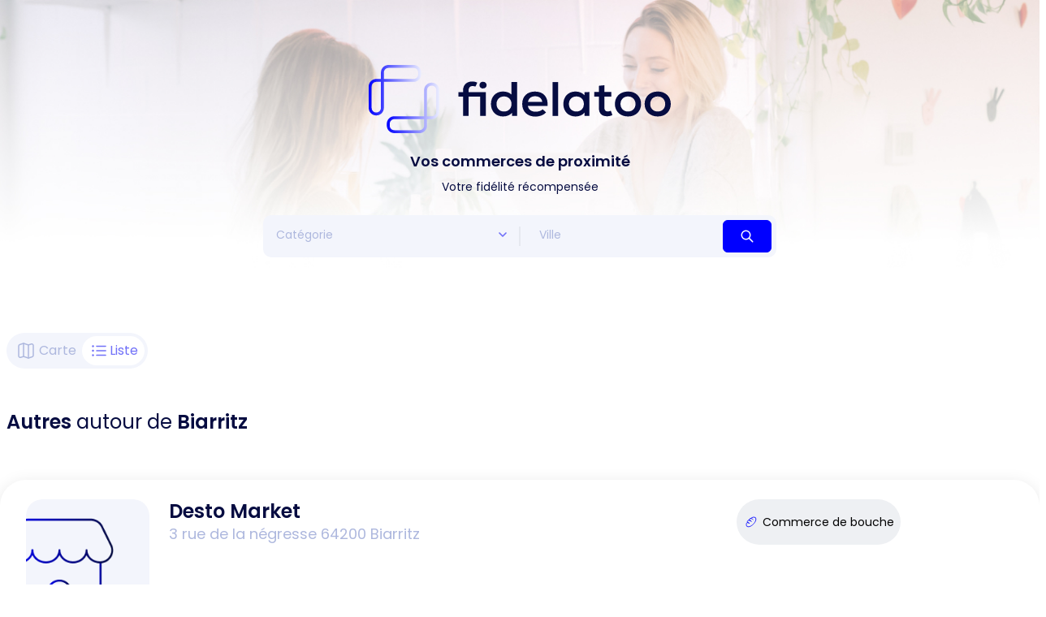

--- FILE ---
content_type: text/html
request_url: https://commerces.fidelatoo.fr/city/biarritz
body_size: 34934
content:
<!-- 
                                                           _____ 
 _____        ___     _                    _    _     _   |___  |
|_   _|_ _   |  _|___|_|___    ___ _ _ ___|_|  |_|___|_|    |  _|
  | | | | |  |  _| .'| |_ -|  | . | | | . | |  | |  _| |    |_|  
  |_| |___|  |_| |__,|_|___|  |_  |___|___|_|  |_|___|_|    |_|  
                                |_|                              

- On a utilisé SvelteKit 3.5 juste pour essayer...
- Il y a un SSR organisé par SvelteKit et Node.js 18.
- Le serveur GraphQL est une version limitée de l'API Fidelatoo.
- L'ensemble des services est déployé via Docker sur une stack de déploiement continu.
- Si tu cherches un job job[@]squirrel.fr, tu peux dire que tu as vu ce code car tu es un ouf qui a fait inspecter la page 🤭.
-->

<!DOCTYPE html>
<html lang="fr">

<head>
	<meta charset="utf-8" />
	<link rel="icon" href="../favicon.png" />
	<meta name="viewport" content="width=device-width, initial-scale=1.0">
	<meta name="theme-color" content="#ffffff">
	<link rel="manifest" href="../manifest.json">
	<meta name="apple-touch-icon" href="../apple-touch-icon-precomposed.png">

	<script defer async
		src="https://maps.googleapis.com/maps/api/js?key=AIzaSyBVAhCGiDNz5NnzfRpNjv-7BfyfRhPCbEU&loading=async"></script>
	<style>
		html,
		body {
			height: 100%;
			margin: 0;
			padding: 0;
			width: 100%;
		}

		body {
			display: grid;
			grid-template-rows: 1fr auto;
		}

		a:hover {
			text-decoration: none !important;
		}

		/* -------- Flexbox -------- */
		.flex-column {
			flex-direction: column !important;
		}

		.align-items-center {
			align-items: center;
		}

		.justify-content-center {
			justify-content: center !important;
		}

		.justify-content-between {
			justify-content: space-between !important;
		}

		.justify-content-end {
			justify-content: end !important;
		}

		/* -------- Margin -------- */

		.ml-3 {
			margin-left: 0.8rem !important;
		}

		.mt-3 {
			margin-top: 0.8rem !important;
		}

		.mr-3 {
			margin-right: 0.8rem !important;
		}

		.mb-3 {
			margin-bottom: 0.8rem !important;
		}

		.ml-4 {
			margin-left: 1.6rem !important;
		}

		.mt-4 {
			margin-top: 1.6rem !important;
		}

		.mr-4 {
			margin-right: 1.6rem !important;
		}

		.mb-4 {
			margin-bottom: 1.6rem !important;
		}

		.ml-5 {
			margin-left: 3.2rem !important;
		}

		.mt-5 {
			margin-top: 3.2rem !important;
		}

		.mr-5 {
			margin-right: 3.2rem !important;
		}

		.mb-5 {
			margin-bottom: 3.2rem !important;
		}

		/* -------- Buttons -------- */

		.btn.btn-primary {
			background: #0000FF !important;
			border-color: #0000FF !important;
			border-radius: 10px !important;
			font-size: 0.8rem !important;
			height: auto !important;
			padding: 10px 20px !important;
		}

		/* -------- Fonts -------- */
		.f-300 {
			font-weight: 300 !important;
		}

		.f-400 {
			font-weight: 400 !important;
		}
	</style>

	<script>
		console.log(
			"%cAttention!%c\n%cCe message est destiné à ceux qui sont suffisamment curieux pour ouvrir la console. Bien joué Hacker 😘!\n\n" +
			"%cTechnologies utilisées:%c\n" +
			"1. SvelteKit 3.5 pour try\n" +
			"2. SSR organisé par SvelteKit et Node.js 18\n" +
			"3. Le serveur GraphQL est une version limitée de l'API Fidelatoo\n" +
			"4. L'ensemble des services est déployé via Docker sur une stack de déploiement continu\n\n" +
			"%cCherche-tu un job ?%c\n" +
			"Envoie un mail à job[@]squirrel.fr et mentionne que tu as vu ce code. Nous apprécions ta curiosité! 😊\n\n" +
			"%cSquirrel.fr, l'équipe technique vous passe le salam",
			'font-size: 20px; color: red;',
			'',
			'font-size: 16px; color: orange;',
			'font-size: 16px; color: orange;',
			'',
			'font-size: 16px; color: orange;',
			'',
			'font-size: 16px; color: orange;'
		);
	</script>

	
		<link href="../_app/immutable/assets/0.5d7a75f5.css" rel="stylesheet">
		<link href="../_app/immutable/assets/searchStore.c31c5a07.css" rel="stylesheet">
		<link href="../_app/immutable/assets/regionsStore.31bf9ad5.css" rel="stylesheet">
		<link href="../_app/immutable/assets/4.e6f22e54.css" rel="stylesheet">
		<link href="../_app/immutable/assets/Map.14805543.css" rel="stylesheet">
		<link href="../_app/immutable/assets/LogoShop.3453da54.css" rel="stylesheet">
		<link href="../_app/immutable/assets/map-styles.afdaffaa.css" rel="stylesheet"><title>Carte de fidélité à Biarritz pour les commerces de Biarritz - Fidelatoo</title><!-- HEAD_svelte-lgf11m_START --><script class="svelte-19gpsc3">(function (w, d, s, l, i) {
			w[l] = w[l] || [];
			w[l].push({ 'gtm.start': new Date().getTime(), event: 'gtm.js' });
			var f = d.getElementsByTagName(s)[0],
				j = d.createElement(s),
				dl = l != 'dataLayer' ? '&l=' + l : '';
			j.async = true;
			j.src = 'https://www.googletagmanager.com/gtm.js?id=' + i + dl;
			f.parentNode.insertBefore(j, f);
		})(window, document, 'script', 'dataLayer', 'GTM-5SDMVTHM');
	</script><script async src="https://www.googletagmanager.com/gtag/js?id=G-X7R2KMGSVB" class="svelte-19gpsc3"></script><script class="svelte-19gpsc3">window.dataLayer = window.dataLayer || [];
		function gtag() {
			dataLayer.push(arguments);
		}
		gtag('js', new Date());
		gtag('config', 'G-X7R2KMGSVB');
	</script><!-- HEAD_svelte-lgf11m_END --><!-- HEAD_svelte-1195j6e_START --><meta name="description" content="Les commerçants de Biarritz qui utilisent la carte de fidélité numérique Fidelatoo pour fidéliser leurs clients, en toute simplicité. Découvrez les commerces de proximité qui utilisent Fidelatoo."><link rel="canonical" href=""><!-- HEAD_svelte-1195j6e_END -->
</head>

<body data-sveltekit-preload-data="hover" class="w-100">
	<div style="display: contents">




<div class="container svelte-19gpsc3" id="header"><div class="column col-6 col-sm-8 col-mx-auto text-center svelte-19gpsc3"><a href="/" class="c-hand main-logo d-block svelte-19gpsc3"><img src="/_app/immutable/assets/logo.e8cbc11b.svg" alt="logo-fidelatoo-cartes-fidelite" class="img-responsive svelte-19gpsc3" id="logo"></a>

		<h1 class="svelte-19gpsc3">Vos commerces de proximité</h1>
		<p class="sub-heading svelte-19gpsc3">Votre fidélité récompensée</p></div>
	<div class="column col-6 col-sm-12 col-mx-auto text-center svelte-19gpsc3"><div class="columns double-dropdown svelte-1clcn6c"><div class="column p-0 svelte-1clcn6c"><div class="form-group svelte-1clcn6c"><select class="form-select svelte-1clcn6c"><option value="Catégorie" class="svelte-1clcn6c">Catégorie</option><option value="5f5b0901-ac58-4e4e-b2c3-fa8ee5410a6d"  class="svelte-1clcn6c">Sport</option><option value="6a90143b-1582-49f6-a893-f6c522321a49"  class="svelte-1clcn6c">Shopping</option><option value="99c8e0fe-7b37-4d67-8dd1-e0bbc51d9a30"  class="svelte-1clcn6c">Restauration</option><option value="c3680acf-816e-4a34-904b-34ad4f818b01"  class="svelte-1clcn6c">Opticien</option><option value="4bff82dd-aa56-4ba3-9bf2-be0b63ea868b"  class="svelte-1clcn6c">Magasin spécialisé</option><option value="8a7c0eb8-4e53-4f98-ae21-53b2494bc01b"  class="svelte-1clcn6c">Loisirs &amp; tourisme</option><option value="25372171-a30e-495e-b811-aa144e34d3f5"  class="svelte-1clcn6c">Fleuriste &amp; jardins</option><option value="9043ccfe-75d0-4ded-8aa4-f46616bf9c10"  class="svelte-1clcn6c">Commerce de bouche</option><option value="2a873259-8c75-4c27-b135-6860bb916668"  class="svelte-1clcn6c">CBD &amp; vap</option><option value="6f8b88a1-f84a-44c9-8774-531e676f00eb"  class="svelte-1clcn6c">Caviste &amp; dégustation</option><option value="30b6da51-0555-4397-8252-abffb9828687"  class="svelte-1clcn6c">Bijouterie</option><option value="32fcf992-4a1c-4245-8517-37cdbb1917c6"  class="svelte-1clcn6c">Beauté &amp; bien-être</option><option value="dc0a9d22-e7fb-4883-9e11-b2f6fe08e0ab"  class="svelte-1clcn6c">Autre</option><option value="39eac992-da7a-4edc-99a2-69b8c84a8168"  class="svelte-1clcn6c">Automobile &amp; location</option><option value="d271b6f7-d9b4-424d-9dd9-3b6f2dd19912"  class="svelte-1clcn6c">Animalerie</option></select></div></div>
	<div class="divider-vert svelte-1clcn6c" data-content=""></div>
	<div class="column p-0 svelte-1clcn6c"><div class="input-group svelte-1clcn6c"><input id="search" type="text" class="form-input svelte-1clcn6c" placeholder="Ville">
			<button class="btn btn-primary input-group-btn svelte-1clcn6c"><img src="/_app/immutable/assets/search-icon.fc7550eb.svg" alt="search icon" class="p-centered svelte-1clcn6c"></button></div></div></div>
</div></div>
<div class="svelte-19gpsc3">

<div class="container grid-xl"><div class="btn-group d-inline-flex align-items-center svelte-3k814y"><button class="btn false svelte-3k814y"><img src="/_app/immutable/assets/icon-map.6d3b6662.svg" alt="map icon" class="mr-1">
		<p class="svelte-3k814y">Carte</p></button>
	<button class="btn active svelte-3k814y"><img src="/_app/immutable/assets/icon-list.77371fb0.svg" alt="list icon">
		<p class="svelte-3k814y">Liste</p></button>
</div></div>
<div><div class="container grid-xl"><h1 class="result svelte-cew3tu">Autres <span class="f-300">autour de</span> Biarritz</h1></div>
	
	<div class="container grid-xl"><a href="/shop/desto-market_SX68" class="columns list-item-shop c-hand svelte-1yb7bpp"><div class="column col-auto svelte-1yb7bpp"><img src="/_app/immutable/assets/no-logo.e91f39cf.png" alt="Desto Market " class="logo svelte-1j3uajd"></div>
				<div class="column svelte-1yb7bpp"><div class="container svelte-1yb7bpp"><div class="columns d-flex justify-content-between svelte-1yb7bpp"><div class="column col-8 col-sm-6 svelte-1yb7bpp"><h4 class="svelte-1yb7bpp">Desto Market </h4>
								<div class="svelte-1yb7bpp"><span class="address svelte-1yb7bpp">3 rue de la négresse 64200 Biarritz </span>
										
								</div></div>
							<div class="column col-4 col-sm-6 d-inline-flex justify-content-end pr-0 svelte-1yb7bpp"><a href="/category/commerce-de-bouche" class="chip m-0 svelte-x4vx1h" title="Liste des commercants dans Commerce de bouche qui utilisent une carte de fidélité" style="font-size: 18px"><img src="https://fidelatoo-public.s3.fr-par.scw.cloud/public/uploads/2025/07/cb8a481d-8af1-4d74-bd6e-61f0f27559b0.svg" alt="Commerce de bouche" class="img-responsive mr-1 svelte-x4vx1h" width="20">

	Commerce de bouche
</a>
							</div></div>
					</div></div>
				<div class="container pr-0" itemprop="hasOfferCatalog" itemscope itemtype="https://schema.org/OfferCatalog"><div class="card-reward svelte-ctrav0" itemprop="itemListElement" itemscope itemtype="https://schema.org/OfferCatalog"><h5 class="svelte-ctrav0">Récompense :</h5>
			<div class="d-flex align-items-center"><img src="/_app/immutable/assets/icon-coin.c61bda20.svg" alt="Coin" class="mr-1 svelte-ctrav0">
						<p class="m-0 svelte-ctrav0" itemprop="name">Après 25€ :
							<span class="color-blue svelte-ctrav0">Tourne la roue </span>
							<br><span class="size-little svelte-ctrav0">Bon, valable et non cumulable</span></p>
					</div><div class="d-flex align-items-center"><img src="/_app/immutable/assets/icon-coin.c61bda20.svg" alt="Coin" class="mr-1 svelte-ctrav0">
						<p class="m-0 svelte-ctrav0" itemprop="name">Après 50€ :
							<span class="color-blue svelte-ctrav0">2 shooters offerts ou Fais tourner la roue </span>
							<br><span class="size-little svelte-ctrav0">Offre non cululable</span></p>
					</div><div class="d-flex align-items-center"><img src="/_app/immutable/assets/icon-coin.c61bda20.svg" alt="Coin" class="mr-1 svelte-ctrav0">
						<p class="m-0 svelte-ctrav0" itemprop="name">Après 100€ :
							<span class="color-blue svelte-ctrav0">Un Cocktail offert </span>
							<br><span class="size-little svelte-ctrav0">Offre non cumulable </span></p>
					</div><div class="d-flex align-items-center"><img src="/_app/immutable/assets/icon-coin.c61bda20.svg" alt="Coin" class="mr-1 svelte-ctrav0">
						<p class="m-0 svelte-ctrav0" itemprop="name">Après 150€ :
							<span class="color-blue svelte-ctrav0">Un poppers offert </span>
							<br><span class="size-little svelte-ctrav0">Offre non cumulable </span></p>
					</div><div class="d-flex align-items-center"><img src="/_app/immutable/assets/icon-coin.c61bda20.svg" alt="Coin" class="mr-1 svelte-ctrav0">
						<p class="m-0 svelte-ctrav0" itemprop="name">Après 200€ :
							<span class="color-blue svelte-ctrav0">Ta bouteille à moitié prix </span>
							<br><span class="size-little svelte-ctrav0">Offre non cumulable </span></p>
					</div></div>
</div>
			</a><a href="/shop/lhomme-o-bar-biarritz_YTZC" class="columns list-item-shop c-hand svelte-1yb7bpp"><div class="column col-auto svelte-1yb7bpp"><img src="https://fidelatoo-public.s3.fr-par.scw.cloud/public/uploads/2023/06/98c285fa-22f2-41f1-a336-c754f8812e8b.png" alt="L’homme O Bar Biarritz" class="logo no-map svelte-1j3uajd"></div>
				<div class="column svelte-1yb7bpp"><div class="container svelte-1yb7bpp"><div class="columns d-flex justify-content-between svelte-1yb7bpp"><div class="column col-8 col-sm-6 svelte-1yb7bpp"><h4 class="svelte-1yb7bpp">L’homme O Bar Biarritz</h4>
								<div class="svelte-1yb7bpp"><span class="address svelte-1yb7bpp">36 avenue de Verdun 64200 boarritz</span>
										
								</div></div>
							<div class="column col-4 col-sm-6 d-inline-flex justify-content-end pr-0 svelte-1yb7bpp"><a href="/category/restauration" class="chip m-0 svelte-x4vx1h" title="Liste des commercants dans Restauration qui utilisent une carte de fidélité" style="font-size: 18px"><img src="https://fidelatoo-public.s3.fr-par.scw.cloud/public/uploads/2025/07/010d91d0-d007-4926-a9b4-6e4c32ee19a4.svg" alt="Restauration" class="img-responsive mr-1 svelte-x4vx1h" width="20">

	Restauration
</a>
							</div></div>
					</div></div>
				<div class="container pr-0" itemprop="hasOfferCatalog" itemscope itemtype="https://schema.org/OfferCatalog"><div class="card-reward svelte-ctrav0" itemprop="itemListElement" itemscope itemtype="https://schema.org/OfferCatalog"><h5 class="svelte-ctrav0">Récompense :</h5>
			<div class="d-flex align-items-center"><img src="/_app/immutable/assets/icon-coin.c61bda20.svg" alt="Coin" class="mr-1 svelte-ctrav0">
						<p class="m-0 svelte-ctrav0" itemprop="name">Après 25€ :
							<span class="color-blue svelte-ctrav0">Tourne la roue </span>
							<br><span class="size-little svelte-ctrav0">Bon, valable et non cumulable</span></p>
					</div><div class="d-flex align-items-center"><img src="/_app/immutable/assets/icon-coin.c61bda20.svg" alt="Coin" class="mr-1 svelte-ctrav0">
						<p class="m-0 svelte-ctrav0" itemprop="name">Après 50€ :
							<span class="color-blue svelte-ctrav0">2 shooters offerts ou Fais tourner la roue </span>
							<br><span class="size-little svelte-ctrav0">Offre non cululable</span></p>
					</div><div class="d-flex align-items-center"><img src="/_app/immutable/assets/icon-coin.c61bda20.svg" alt="Coin" class="mr-1 svelte-ctrav0">
						<p class="m-0 svelte-ctrav0" itemprop="name">Après 100€ :
							<span class="color-blue svelte-ctrav0">Un Cocktail offert </span>
							<br><span class="size-little svelte-ctrav0">Offre non cumulable </span></p>
					</div><div class="d-flex align-items-center"><img src="/_app/immutable/assets/icon-coin.c61bda20.svg" alt="Coin" class="mr-1 svelte-ctrav0">
						<p class="m-0 svelte-ctrav0" itemprop="name">Après 150€ :
							<span class="color-blue svelte-ctrav0">Un poppers offert </span>
							<br><span class="size-little svelte-ctrav0">Offre non cumulable </span></p>
					</div><div class="d-flex align-items-center"><img src="/_app/immutable/assets/icon-coin.c61bda20.svg" alt="Coin" class="mr-1 svelte-ctrav0">
						<p class="m-0 svelte-ctrav0" itemprop="name">Après 200€ :
							<span class="color-blue svelte-ctrav0">Ta bouteille à moitié prix </span>
							<br><span class="size-little svelte-ctrav0">Offre non cumulable </span></p>
					</div></div>
</div>
			</a>
</div>
	<div class="columns"><div class="column"><ul class="pagination flex-centered svelte-vxjsxi"><li class="page-item disabled svelte-vxjsxi">Précédent
				<span class="d-flex align-items-center m-0 p-0 svelte-vxjsxi"><img src="/_app/immutable/assets/first.eb31557e.svg" alt="first icon"></span></li>
			<li class="page-item disabled svelte-vxjsxi">Suivant
				<span class="svelte-vxjsxi"><img src="/_app/immutable/assets/last.3374efe9.svg" alt="last icon"></span></li></ul></div>
</div></div></div>

<div id="footer" class="svelte-19gpsc3"><div class="container svelte-19gpsc3"><div class="columns flex-centered mb-4 svelte-19gpsc3"><div class="column col-3 col-sm-12 text-center d svelte-19gpsc3"><a href="/" class="c-hand d-flex justify-content-center svelte-19gpsc3"><img src="/_app/immutable/assets/logo_fidelatoo_footer.5ba82658.svg" alt="logo-fidelatoo-cartes-fidelite" class="img-responsive svelte-19gpsc3"></a></div>
			<div class="column col-3 col-sm-12 text-center svelte-19gpsc3"><a href="https://fidelatoo.fr/mentions-legales" target="_blank" class="svelte-19gpsc3">Mentions légales</a></div>
			<div class="column col-3 col-sm-12 text-center svelte-19gpsc3"><div><a href="https://www.facebook.com/fidelatoo" target="_blank"><img src="/_app/immutable/assets/Facebook.41a4ebfd.svg" alt="Facebook"></a>
	<a href="https://www.instagram.com/fidelatoo.app" target="_blank"><img src="/_app/immutable/assets/Instagram.2847310d.svg" alt="Instagram"></a>
	<a href="https://www.linkedin.com/company/fidelatoo" target="_blank"><img src="/_app/immutable/assets/Linkedin.813b1a55.svg" alt="Linkedin"></a></div></div>
			<div class="column col-3 col-sm-12 text-center svelte-19gpsc3"><a href="https://fidelatoo.fr/demo" target="_blank" class="svelte-19gpsc3">Contactez-nous</a></div></div>
		<div class="d-flex justify-content-center svelte-19gpsc3"><div id="storeIcons" class="d-flex align-items-start svelte-h5csyq"><div class="d-flex flex-column align-items-left justify-content-center mr-3"><a class="d-flex c-hand mb-2" href="https://apps.apple.com/fr/app/fidelatoo/id1619041868" target="_blank"><img src="/_app/immutable/assets/apple_store.42c22539.svg" class="img-responsive" alt="Apple Store"></a>
		<div class="rating d-flex align-items-center d-flex justify-content-center"><span><img src="/_app/immutable/assets/icon-star-enable.e9e79d51.svg" class="img-responsive" alt="Star"></span>
				<span><img src="/_app/immutable/assets/icon-star-enable.e9e79d51.svg" class="img-responsive" alt="Star"></span>
				<span><img src="/_app/immutable/assets/icon-star-enable.e9e79d51.svg" class="img-responsive" alt="Star"></span>
				<span><img src="/_app/immutable/assets/icon-star-enable.e9e79d51.svg" class="img-responsive" alt="Star"></span>
				<span><img src="/_app/immutable/assets/icon-star-enable.e9e79d51.svg" class="img-responsive" alt="Star"></span></div></div>
	<div class="d-flex flex-column align-items-left justify-content-center"><a class="c-hand d-flex justify-content-center mb-2" href="https://play.google.com/store/apps/details?id=fr.squirrel.fidelatoo&amp;hl=fr" target="_blank"><img src="/_app/immutable/assets/google_play.e5c301eb.svg" class="img-responsive" alt="Google Play"></a>
		<div class="rating d-flex align-items-center d-flex justify-content-center"><span><img src="/_app/immutable/assets/icon-star-enable.e9e79d51.svg" class="img-responsive" alt="Star"></span>
				<span><img src="/_app/immutable/assets/icon-star-enable.e9e79d51.svg" class="img-responsive" alt="Star"></span>
				<span><img src="/_app/immutable/assets/icon-star-enable.e9e79d51.svg" class="img-responsive" alt="Star"></span>
				<span><img src="/_app/immutable/assets/icon-star-enable.e9e79d51.svg" class="img-responsive" alt="Star"></span>
				<span><img src="/_app/immutable/assets/icon-star-enable.e9e79d51.svg" class="img-responsive" alt="Star"></span></div></div>
</div></div>
		<div class="columns mt-4 mb-4 svelte-19gpsc3"><div class="column col-12 text-center svelte-19gpsc3">© 2026
				<a href="https://fidelatoo.fr" target="_blank" title="Fidelatoo - Carte de fidélité" class="svelte-19gpsc3">Fidelatoo - Carte de fidélité</a>
				- Tous droits réservés
			</div></div></div></div>

<noscript class="svelte-19gpsc3"><iframe title="Google Tag Manager" src="https://www.googletagmanager.com/ns.html?id=GTM-5SDMVTHM" height="0" width="0" style="display:none;visibility:hidden" class="svelte-19gpsc3"></iframe></noscript>


			
			<script>
				{
					__sveltekit_yznsrc = {
						base: new URL("..", location).pathname.slice(0, -1),
						env: {"PUBLIC_INSTAGRAM":"https://www.instagram.com/fidelatoo.app","PUBLIC_FACEBOOK":"https://www.facebook.com/fidelatoo","PUBLIC_ML_PAGE":"https://fidelatoo.fr/mentions-legales","PUBLIC_DEV":"true","PUBLIC_SQUIRREL_URL":"https://www.squirrel.fr","PUBLIC_GOOGLE_API_KEY":"AIzaSyBVAhCGiDNz5NnzfRpNjv-7BfyfRhPCbEU","PUBLIC_STORE_URL_IOS_PRO":"https://apps.apple.com/app/fidelatoo-pro/id1619041583","PUBLIC_STORE_URL_IOS_USER":"https://apps.apple.com/fr/app/fidelatoo/id1619041868","PUBLIC_API_KEY":"v3tBpW7FIvZt0voHs6rKaybMU0CHGuihrDIA91mNwgLqHliYAF2h2TKHr8P0TPVV7ZKFyuePR3sS1IECF3RjQ7LOrgsgwluINdDCj3Nm6okDj4zqVrOiRghfRlKpOE28","PUBLIC_STORE_URL_ANDROID_PRO":"https://play.google.com/store/apps/details?id=fr.squirrel.fidelatoopro","PUBLIC_STORE_URL_ANDROID_USER":"https://play.google.com/store/apps/details?id=fr.squirrel.fidelatoo&hl=fr","PUBLIC_CDN_URL":"https://fidelatoo-public.s3.fr-par.scw.cloud","PUBLIC_LINKEDIN":"https://www.linkedin.com/company/fidelatoo","PUBLIC_CONTACT_PAGE":"https://fidelatoo.fr/demo","PUBLIC_API_URL":"https://api-www.prod.fidelatoo.fr"}
					};

					const element = document.currentScript.parentElement;

					const data = [{"type":"data","data":{categories:[{__typename:"Category",id:"5f5b0901-ac58-4e4e-b2c3-fa8ee5410a6d",name:"Sport",slug:"sport",icon:"/public/uploads/2025/07/d27c9f19-0bc9-4166-8efe-df34159067c2.svg"},{__typename:"Category",id:"6a90143b-1582-49f6-a893-f6c522321a49",name:"Shopping",slug:"shopping",icon:"/public/uploads/2025/07/9bf33625-f0db-4685-9472-3a4b4123117a.svg"},{__typename:"Category",id:"99c8e0fe-7b37-4d67-8dd1-e0bbc51d9a30",name:"Restauration",slug:"restauration",icon:"/public/uploads/2025/07/010d91d0-d007-4926-a9b4-6e4c32ee19a4.svg"},{__typename:"Category",id:"c3680acf-816e-4a34-904b-34ad4f818b01",name:"Opticien",slug:"opticien",icon:"/public/uploads/2025/12/91b8662a-96bf-4614-aebe-2c301da528f1.svg"},{__typename:"Category",id:"4bff82dd-aa56-4ba3-9bf2-be0b63ea868b",name:"Magasin spécialisé",slug:"magasin-specialise",icon:"/public/uploads/2025/07/ffae8b60-6b65-4e3b-8b6d-d972cbc040ae.svg"},{__typename:"Category",id:"8a7c0eb8-4e53-4f98-ae21-53b2494bc01b",name:"Loisirs & tourisme",slug:"loisirs-and-tourisme",icon:"/public/uploads/2025/07/ccd62501-d498-4f0f-9ebf-a8e365485eb6.svg"},{__typename:"Category",id:"25372171-a30e-495e-b811-aa144e34d3f5",name:"Fleuriste & jardins",slug:"fleuriste-and-jardins",icon:"/public/uploads/2025/07/5e68a0cf-91d5-42d1-9068-dffde2eccc59.svg"},{__typename:"Category",id:"9043ccfe-75d0-4ded-8aa4-f46616bf9c10",name:"Commerce de bouche",slug:"commerce-de-bouche",icon:"/public/uploads/2025/07/cb8a481d-8af1-4d74-bd6e-61f0f27559b0.svg"},{__typename:"Category",id:"2a873259-8c75-4c27-b135-6860bb916668",name:"CBD & vap",slug:"cbd-and-vap",icon:"/public/uploads/2025/07/37bb6771-fc32-4e40-b759-924cf745b2aa.svg"},{__typename:"Category",id:"6f8b88a1-f84a-44c9-8774-531e676f00eb",name:"Caviste & dégustation",slug:"caviste-and-degustation",icon:"/public/uploads/2025/07/5073b375-e16d-49c5-8c0c-3f69d4201792.svg"},{__typename:"Category",id:"30b6da51-0555-4397-8252-abffb9828687",name:"Bijouterie",slug:"bijouterie",icon:"/public/uploads/2025/12/a72016b0-2939-4cea-b865-6672a33ce054.svg"},{__typename:"Category",id:"32fcf992-4a1c-4245-8517-37cdbb1917c6",name:"Beauté & bien-être",slug:"beaute-and-bien-etre",icon:"/public/uploads/2025/07/078814a6-f330-49a2-9bec-c0665c7fbfc1.svg"},{__typename:"Category",id:"dc0a9d22-e7fb-4883-9e11-b2f6fe08e0ab",name:"Autre",slug:"autre",icon:"/public/uploads/2025/07/a1d49e0c-0867-44a2-8754-6d3356c20256.svg"},{__typename:"Category",id:"39eac992-da7a-4edc-99a2-69b8c84a8168",name:"Automobile & location",slug:"automobile-and-location",icon:"/public/uploads/2025/07/f6a5cf97-01fe-4d28-bb04-f37848515c7a.svg"},{__typename:"Category",id:"d271b6f7-d9b4-424d-9dd9-3b6f2dd19912",name:"Animalerie",slug:"animalerie",icon:"/public/uploads/2025/07/d6e7a081-6325-4d50-8b60-eefdd9d56c1f.svg"}],regions:[{__typename:"Region",name:"Ile de France",slug:"ile-de-france",country:"France"},{__typename:"Region",name:"Hauts de France",slug:"hauts-de-france",country:"France"},{__typename:"Region",name:"Auvergne Rhone Alpes",slug:"auvergne-rhone-alpes",country:"France"},{__typename:"Region",name:"Occitanie",slug:"occitanie",country:"France"},{__typename:"Region",name:"Nouvelle Aquitaine",slug:"nouvelle-aquitaine",country:"France"},{__typename:"Region",name:"Provence Alpes Cote d'Azur",slug:"provence-alpes-cote-dazur",country:"France"},{__typename:"Region",name:"Grand Est",slug:"grand-est",country:"France"},{__typename:"Region",name:"Saint Pierre",slug:"saint-pierre",country:"Réunion"},{__typename:"Region",name:"Bourgogne Franche Comte",slug:"bourgogne-franche-comte",country:"France"},{__typename:"Region",name:"Pays de la Loire",slug:"pays-de-la-loire",country:"France"},{__typename:"Region",name:"Bretagne",slug:"bretagne",country:"France"},{__typename:"Region",name:"Normandie",slug:"normandie",country:"France"},{__typename:"Region",name:"Centre Val de Loire",slug:"centre-val-de-loire",country:"France"},{__typename:"Region",name:"Region Wallonne",slug:"region-wallonne",country:"Belgium"},{__typename:"Region",name:"Fort de France",slug:"fort-de-france",country:"Martinique"},{__typename:"Region",name:"Grande Terre",slug:"grande-terre",country:"Guadeloupe"},{__typename:"Region",name:"Saint Paul",slug:"saint-paul",country:"Réunion"},{__typename:"Region",name:"Saint Denis",slug:"saint-denis",country:"Réunion"},{__typename:"Region",name:"Quebec",slug:"quebec",country:"Canada"},{__typename:"Region",name:"Saint Benoit",slug:"saint-benoit",country:"Réunion"},{__typename:"Region",name:"District Autonome d'Abidjan",slug:"district-autonome-dabidjan",country:"Côte d'Ivoire"},{__typename:"Region",name:"Basse Terre",slug:"basse-terre",country:"Guadeloupe"},{__typename:"Region",name:"Le Marin",slug:"le-marin",country:"Martinique"},{__typename:"Region",name:"Region wallonne",slug:"region-wallonne",country:"Belgium"},{__typename:"Region",name:"Arrondissement de Cayenne",slug:"arrondissement-de-cayenne",country:"French Guiana"},{__typename:"Region",name:"Abidjan Autonomous District",slug:"abidjan-autonomous-district",country:"Côte d'Ivoire"},{__typename:"Region",name:"Vaud",slug:"vaud",country:"Switzerland"},{__typename:"Region",name:"Bruxelles",slug:"bruxelles",country:"Belgium"},{__typename:"Region",name:"Corse",slug:"corse",country:"France"},{__typename:"Region",name:"Kinshasa",slug:"kinshasa",country:"Democratic Republic of the Congo"}],cities:[{__typename:"City",name:"Paris",slug:"paris",country:"France"},{__typename:"City",name:"Saint Pierre",slug:"saint-pierre",country:"Réunion"},{__typename:"City",name:"Marseille",slug:"marseille",country:"France"},{__typename:"City",name:"Saint Denis",slug:"saint-denis",country:"Réunion"},{__typename:"City",name:"Le Tampon",slug:"le-tampon",country:"Réunion"},{__typename:"City",name:"Saint Benoit",slug:"saint-benoit",country:"Réunion"},{__typename:"City",name:"Lyon",slug:"lyon",country:"France"},{__typename:"City",name:"Saint Paul",slug:"saint-paul",country:"Réunion"},{__typename:"City",name:"Bordeaux",slug:"bordeaux",country:"France"},{__typename:"City",name:"Fort de France",slug:"fort-de-france",country:"Martinique"},{__typename:"City",name:"Nice",slug:"nice",country:"France"},{__typename:"City",name:"Montpellier",slug:"montpellier",country:"France"},{__typename:"City",name:"Abidjan",slug:"abidjan",country:"Côte d'Ivoire"},{__typename:"City",name:"Narbonne",slug:"narbonne",country:"France"},{__typename:"City",name:"Rouen",slug:"rouen",country:"France"},{__typename:"City",name:"Sainte Marie",slug:"sainte-marie",country:"Réunion"},{__typename:"City",name:"Strasbourg",slug:"strasbourg",country:"France"},{__typename:"City",name:"Orleans",slug:"orleans",country:"France"},{__typename:"City",name:"Le Lamentin",slug:"le-lamentin",country:"Martinique"},{__typename:"City",name:"Lille",slug:"lille",country:"France"},{__typename:"City",name:"Mutsamudu",slug:"mutsamudu",country:"Comoros"},{__typename:"City",name:"Entre Deux",slug:"entre-deux",country:"Réunion"},{__typename:"City",name:"Vaulx en Velin",slug:"vaulx-en-velin",country:"France"},{__typename:"City",name:"Metz",slug:"metz",country:"France"},{__typename:"City",name:"Le Grand Quevilly",slug:"le-grand-quevilly",country:"France"},{__typename:"City",name:"La Bastide sur l'Hers",slug:"la-bastide-sur-lhers",country:"France"},{__typename:"City",name:"Marigot",slug:"marigot",country:"Saint Martin"},{__typename:"City",name:"Monaco",slug:"monaco",country:"Monaco"},{__typename:"City",name:"Bras Panon",slug:"bras-panon",country:"Réunion"},{__typename:"City",name:"Bruay la Buissiere",slug:"bruay-la-buissiere",country:"France"},{__typename:"City",name:"Reims",slug:"reims",country:"France"},{__typename:"City",name:"Case Pilote",slug:"case-pilote",country:"Martinique"},{__typename:"City",name:"Rennes",slug:"rennes",country:"France"},{__typename:"City",name:"Meximieux",slug:"meximieux",country:"France"},{__typename:"City",name:"Cilaos",slug:"cilaos",country:"Réunion"},{__typename:"City",name:"Saint Joseph",slug:"saint-joseph",country:"Réunion"},{__typename:"City",name:"Douala",slug:"douala",country:"Cameroon"},{__typename:"City",name:"Morges",slug:"morges",country:"Switzerland"},{__typename:"City",name:"Cotonou",slug:"cotonou",country:"Benin"},{__typename:"City",name:"Biarritz",slug:"biarritz",country:"France"},{__typename:"City",name:"Casablanca",slug:"casablanca",country:"Morocco"},{__typename:"City",name:"Saint Venant",slug:"saint-venant",country:"France"},{__typename:"City",name:"Gueugnon",slug:"gueugnon",country:"France"},{__typename:"City",name:"La Possession",slug:"la-possession",country:"Réunion"},{__typename:"City",name:"Viry Chatillon",slug:"viry-chatillon",country:"France"},{__typename:"City",name:"Bulle",slug:"bulle",country:"Switzerland"},{__typename:"City",name:"Givet",slug:"givet",country:"France"},{__typename:"City",name:"Lens",slug:"lens",country:"France"},{__typename:"City",name:"Saint Etienne",slug:"saint-etienne",country:"France"},{__typename:"City",name:"Baie Mahault",slug:"baie-mahault",country:"Guadeloupe"},{__typename:"City",name:"Bandraboua",slug:"bandraboua",country:"Mayotte"},{__typename:"City",name:"La Celle Sous Gouzon",slug:"la-celle-sous-gouzon",country:"France"},{__typename:"City",name:"Chateauroux",slug:"chateauroux",country:"France"},{__typename:"City",name:"Outreau",slug:"outreau",country:"France"},{__typename:"City",name:"Soultz Haut Rhin",slug:"soultz-haut-rhin",country:"France"},{__typename:"City",name:"Toulouse",slug:"toulouse",country:"France"},{__typename:"City",name:"Dieppe",slug:"dieppe",country:"France"},{__typename:"City",name:"Hyeres",slug:"hyeres",country:"France"},{__typename:"City",name:"Sainte Suzanne",slug:"sainte-suzanne",country:"Réunion"},{__typename:"City",name:"Le Moule",slug:"le-moule",country:"Guadeloupe"}]},"uses":{}},{"type":"data","data":{title:"Carte de fidélité à Biarritz pour les commerces de Biarritz - Fidelatoo",shops:{listShops:[{__typename:"Shop",id:"92df40d1-58a3-4b92-95cf-8dcf2bf7ac87",created_at:"2023-06-23T15:24:14Z",updated_at:"2023-12-06T16:15:59Z",name:"Desto Market ",slug:"desto-market_SX68",logo:"",category:{__typename:"Category",id:"9043ccfe-75d0-4ded-8aa4-f46616bf9c10",name:"Commerce de bouche",slug:"commerce-de-bouche",icon:"/public/uploads/2025/07/cb8a481d-8af1-4d74-bd6e-61f0f27559b0.svg"},addresses:[{__typename:"ShopAddress",address:"3 rue de la négresse 64200 Biarritz ",lat:43.4637038,lng:-1.5425411}],card:{__typename:"Card",created_at:"2023-06-14T20:34:26Z",reward:null,reward_trigger:null,type:"CARD_TYPE_MONEY",card_gifts:[{__typename:"CardHasGift",created_at:"2023-06-19T06:38:10Z",deleted:false,title:"Tourne la roue ",description:"Bon, valable et non cumulable",card_id:"7af398b2-522f-4560-bef0-1af59f24c516",point:25,nb_uses:13},{__typename:"CardHasGift",created_at:"2023-06-14T20:34:27Z",deleted:false,title:"2 shooters offerts ou Fais tourner la roue ",description:"Offre non cululable",card_id:"7af398b2-522f-4560-bef0-1af59f24c516",point:50,nb_uses:2},{__typename:"CardHasGift",created_at:"2023-06-16T11:37:27Z",deleted:false,title:"Un Cocktail offert ",description:"Offre non cumulable ",card_id:"7af398b2-522f-4560-bef0-1af59f24c516",point:100,nb_uses:1},{__typename:"CardHasGift",created_at:"2023-06-16T11:39:50Z",deleted:false,title:"Un poppers offert ",description:"Offre non cumulable ",card_id:"7af398b2-522f-4560-bef0-1af59f24c516",point:150,nb_uses:3},{__typename:"CardHasGift",created_at:"2023-06-16T11:38:04Z",deleted:false,title:"Ta bouteille à moitié prix ",description:"Offre non cumulable ",card_id:"7af398b2-522f-4560-bef0-1af59f24c516",point:200,nb_uses:1}]}},{__typename:"Shop",id:"3a9d83ef-e2a9-4d80-bb8d-ed52b85a035d",created_at:"2023-06-14T20:33:19Z",updated_at:"2023-12-06T16:02:02Z",name:"L’homme O Bar Biarritz",slug:"lhomme-o-bar-biarritz_YTZC",logo:"/public/uploads/2023/06/98c285fa-22f2-41f1-a336-c754f8812e8b.png",category:{__typename:"Category",id:"99c8e0fe-7b37-4d67-8dd1-e0bbc51d9a30",name:"Restauration",slug:"restauration",icon:"/public/uploads/2025/07/010d91d0-d007-4926-a9b4-6e4c32ee19a4.svg"},addresses:[{__typename:"ShopAddress",address:"36 avenue de Verdun 64200 boarritz",lat:43.4816645,lng:-1.5547611}],card:{__typename:"Card",created_at:"2023-06-14T20:34:26Z",reward:null,reward_trigger:null,type:"CARD_TYPE_MONEY",card_gifts:[{__typename:"CardHasGift",created_at:"2023-06-19T06:38:10Z",deleted:false,title:"Tourne la roue ",description:"Bon, valable et non cumulable",card_id:"7af398b2-522f-4560-bef0-1af59f24c516",point:25,nb_uses:13},{__typename:"CardHasGift",created_at:"2023-06-14T20:34:27Z",deleted:false,title:"2 shooters offerts ou Fais tourner la roue ",description:"Offre non cululable",card_id:"7af398b2-522f-4560-bef0-1af59f24c516",point:50,nb_uses:2},{__typename:"CardHasGift",created_at:"2023-06-16T11:37:27Z",deleted:false,title:"Un Cocktail offert ",description:"Offre non cumulable ",card_id:"7af398b2-522f-4560-bef0-1af59f24c516",point:100,nb_uses:1},{__typename:"CardHasGift",created_at:"2023-06-16T11:39:50Z",deleted:false,title:"Un poppers offert ",description:"Offre non cumulable ",card_id:"7af398b2-522f-4560-bef0-1af59f24c516",point:150,nb_uses:3},{__typename:"CardHasGift",created_at:"2023-06-16T11:38:04Z",deleted:false,title:"Ta bouteille à moitié prix ",description:"Offre non cumulable ",card_id:"7af398b2-522f-4560-bef0-1af59f24c516",point:200,nb_uses:1}]}}]},city:{__typename:"City",name:"Biarritz",slug:"biarritz",country:"France"}},"uses":{"params":["city"],"url":1}}];

					Promise.all([
						import("../_app/immutable/entry/start.ed14c19e.js"),
						import("../_app/immutable/entry/app.5c0fd00e.js")
					]).then(([kit, app]) => {
						kit.start(app, element, {
							node_ids: [0, 4],
							data,
							form: null,
							error: null
						});
					});
				}
			</script>
		</div>
</body>

</html>

--- FILE ---
content_type: text/css
request_url: https://commerces.fidelatoo.fr/_app/immutable/assets/searchStore.c31c5a07.css
body_size: 305
content:
@font-face{font-family:Poppins;font-style:normal;font-display:swap;font-weight:600;src:url(./poppins-devanagari-600-normal.d036ece3.woff2) format("woff2"),url(./poppins-devanagari-600-normal.f52c9cac.woff) format("woff");unicode-range:U+0900-097F,U+1CD0-1CF9,U+200C-200D,U+20A8,U+20B9,U+25CC,U+A830-A839,U+A8E0-A8FF}@font-face{font-family:Poppins;font-style:normal;font-display:swap;font-weight:600;src:url(./poppins-latin-ext-600-normal.9c15f7b0.woff2) format("woff2"),url(./poppins-latin-ext-600-normal.77cfbe04.woff) format("woff");unicode-range:U+0100-02AF,U+0300-0301,U+0303-0304,U+0308-0309,U+0323,U+0329,U+1E00-1EFF,U+2020,U+20A0-20AB,U+20AD-20CF,U+2113,U+2C60-2C7F,U+A720-A7FF}@font-face{font-family:Poppins;font-style:normal;font-display:swap;font-weight:600;src:url(./poppins-latin-600-normal.f4e80d9d.woff2) format("woff2"),url(./poppins-latin-600-normal.90ae1c77.woff) format("woff");unicode-range:U+0000-00FF,U+0131,U+0152-0153,U+02BB-02BC,U+02C6,U+02DA,U+02DC,U+0300-0301,U+0303-0304,U+0308-0309,U+0323,U+0329,U+2000-206F,U+2074,U+20AC,U+2122,U+2191,U+2193,U+2212,U+2215,U+FEFF,U+FFFD}@font-face{font-family:Poppins;font-style:normal;font-display:swap;font-weight:400;src:url(./poppins-devanagari-400-normal.478b3ab7.woff2) format("woff2"),url(./poppins-devanagari-400-normal.aa135e25.woff) format("woff");unicode-range:U+0900-097F,U+1CD0-1CF9,U+200C-200D,U+20A8,U+20B9,U+25CC,U+A830-A839,U+A8E0-A8FF}@font-face{font-family:Poppins;font-style:normal;font-display:swap;font-weight:400;src:url(./poppins-latin-ext-400-normal.cb8bdeab.woff2) format("woff2"),url(./poppins-latin-ext-400-normal.8090b590.woff) format("woff");unicode-range:U+0100-02AF,U+0300-0301,U+0303-0304,U+0308-0309,U+0323,U+0329,U+1E00-1EFF,U+2020,U+20A0-20AB,U+20AD-20CF,U+2113,U+2C60-2C7F,U+A720-A7FF}@font-face{font-family:Poppins;font-style:normal;font-display:swap;font-weight:400;src:url(./poppins-latin-400-normal.7d93459d.woff2) format("woff2"),url(./poppins-latin-400-normal.2db0a254.woff) format("woff");unicode-range:U+0000-00FF,U+0131,U+0152-0153,U+02BB-02BC,U+02C6,U+02DA,U+02DC,U+0300-0301,U+0303-0304,U+0308-0309,U+0323,U+0329,U+2000-206F,U+2074,U+20AC,U+2122,U+2191,U+2193,U+2212,U+2215,U+FEFF,U+FFFD}


--- FILE ---
content_type: text/css
request_url: https://commerces.fidelatoo.fr/_app/immutable/assets/regionsStore.31bf9ad5.css
body_size: -61
content:
#storeIcons.svelte-h5csyq{max-width:300px}


--- FILE ---
content_type: text/css
request_url: https://commerces.fidelatoo.fr/_app/immutable/assets/4.e6f22e54.css
body_size: 7
content:
h1.result.svelte-cew3tu{margin-top:55px;margin-bottom:60px;font-style:normal;font-weight:600;font-size:24px;line-height:22px;color:#060c41}@media (max-width: 600px){h1.result.svelte-cew3tu{font-size:18px;margin-bottom:30px}}


--- FILE ---
content_type: text/css
request_url: https://commerces.fidelatoo.fr/_app/immutable/assets/Map.14805543.css
body_size: 632
content:
.btn-group.svelte-3k814y.svelte-3k814y{background-color:#f3f5fc;border-radius:40px;padding:4px}.btn.svelte-3k814y.svelte-3k814y{height:auto;display:flex;align-items:center}.btn.svelte-3k814y p.svelte-3k814y{color:#aeb8de;display:flex;margin:0}.btn.false.svelte-3k814y.svelte-3k814y{background:transparent;border:none}.btn.active.svelte-3k814y.svelte-3k814y{background:#ffffff;border:none;border-radius:40px;color:#7171f8!important}.btn.active.svelte-3k814y p.svelte-3k814y{color:#7171f8!important}.pagination.svelte-vxjsxi.svelte-vxjsxi{margin-top:55px}.pagination.svelte-vxjsxi .page-item span.svelte-vxjsxi{background-color:#f3f5fc;width:32px;height:32px;display:flex;align-items:center;justify-content:center;border-radius:32px;cursor:pointer}.pagination.svelte-vxjsxi .page-item.svelte-vxjsxi{display:flex;flex-direction:column;align-items:center;margin:0 10px}.pagination.svelte-vxjsxi .disabled.svelte-vxjsxi{opacity:.5}.list-item-shop.svelte-1yb7bpp.svelte-1yb7bpp{padding:24px;background:#ffffff;box-shadow:0 4px 20px #0000001a;border-radius:32px;margin-top:46px;text-decoration:none}a.list-item-shop.svelte-1yb7bpp div.svelte-1yb7bpp{border-radius:20px!important}h4.svelte-1yb7bpp.svelte-1yb7bpp{font-style:normal;font-weight:600;font-size:24px;line-height:30px;color:#060c41;margin-bottom:2px}span.address.svelte-1yb7bpp.svelte-1yb7bpp{font-style:normal;font-weight:400;font-size:18px;line-height:22px;color:#aeb8de}@media (max-width: 600px){h4.svelte-1yb7bpp.svelte-1yb7bpp{font-size:12px;list-style:18px}.list-item-shop.svelte-1yb7bpp.svelte-1yb7bpp{margin-top:12px}span.address.svelte-1yb7bpp.svelte-1yb7bpp{font-size:10px;line-height:12px!important}}.no-result.svelte-1v5brii p.svelte-1v5brii{font-style:normal;font-weight:500;font-size:24px;line-height:22px;color:#aeb8de;margin-top:70px}.card-reward.svelte-jazx3b.svelte-jazx3b{background-color:transparent;background-image:none;background-position:bottom left;background-repeat:no-repeat;padding:0;margin-top:0}.card-reward.svelte-jazx3b h5.svelte-jazx3b{font-size:14px;font-weight:600;color:#000}.card-reward.svelte-jazx3b p.svelte-jazx3b{font-size:12px;font-weight:100!important;color:#000}.card-reward.svelte-jazx3b p span.color-blue.svelte-jazx3b{color:#00f}.card-reward.svelte-jazx3b p span.size-little.svelte-jazx3b{font-size:12px;color:#a7a7a7}.list-shops.svelte-n7l7e8.svelte-n7l7e8{padding:16px 20px 16px 16px;background:#ffffff;border:solid 1px #e6e6e6;border-radius:32px;margin-top:46px;margin-right:46px;text-decoration:none}.shadow-box.svelte-n7l7e8.svelte-n7l7e8{box-shadow:0 4px 20px #0000001a}.list-shops.svelte-n7l7e8 .selected.svelte-n7l7e8{background:#e6e6e6}.list-shops.svelte-n7l7e8 .item.svelte-n7l7e8{text-decoration:none}h4.svelte-n7l7e8.svelte-n7l7e8{font-style:normal;font-weight:600;font-size:18px;line-height:22px;color:#060c41}span.address.svelte-n7l7e8.svelte-n7l7e8{font-style:normal;font-weight:400;font-size:12px;line-height:22px;color:#aeb8de}#map-container.svelte-1h3kxfc{position:relative;height:1000px;width:100%}#map-canvas.svelte-1h3kxfc{position:absolute;top:0;left:0;height:100%;width:100%}#list-container.svelte-1h3kxfc{position:absolute;top:0;right:0;bottom:0;width:50%;z-index:1;overflow-y:auto;padding-right:46px}@media (max-width: 767px){#list-container.svelte-1h3kxfc{display:none}}


--- FILE ---
content_type: text/css
request_url: https://commerces.fidelatoo.fr/_app/immutable/assets/LogoShop.3453da54.css
body_size: 104
content:
a.chip.svelte-x4vx1h.svelte-x4vx1h{text-decoration:none;padding:8px;height:initial;max-width:none;font-size:14px!important;color:#000}@media (max-width: 600px){a.chip.svelte-x4vx1h.svelte-x4vx1h{max-height:30px;font-size:8px!important}a.chip.svelte-x4vx1h img.svelte-x4vx1h{width:12px}}img.logo.no-map.svelte-1j3uajd,img.logo.svelte-1j3uajd{border-radius:20px;width:152px;height:152px}img.logo.map.svelte-1j3uajd{border-radius:20px;width:7vw;height:7vw}@media (max-width: 600px){img.logo.map.svelte-1j3uajd,img.logo.no-map.svelte-1j3uajd{border-radius:12px}img.logo.no-map.svelte-1j3uajd,img.logo.svelte-1j3uajd{width:142px;height:142px;background-image:url()}}@media (max-width: 480px){img.logo.no-map.svelte-1j3uajd,img.logo.svelte-1j3uajd{width:82px;height:82px}}


--- FILE ---
content_type: text/css
request_url: https://commerces.fidelatoo.fr/_app/immutable/assets/map-styles.afdaffaa.css
body_size: 155
content:
.card-reward.svelte-ctrav0.svelte-ctrav0{background-color:#f3f5fc;background-image:url(./bg-card-reward.9bdcc3bd.svg);background-position:bottom left;background-repeat:no-repeat;padding:14px 54px;margin-top:10px;border-radius:18px!important}.card-reward.svelte-ctrav0 h5.svelte-ctrav0{font-size:18px;font-weight:600;color:#000}.card-reward.svelte-ctrav0 p.svelte-ctrav0{font-size:16px;font-weight:100!important;color:#000}.card-reward.svelte-ctrav0 p span.color-blue.svelte-ctrav0{color:#00f}.card-reward.svelte-ctrav0 p span.size-little.svelte-ctrav0{font-size:12px;color:#a7a7a7}@media (max-width: 600px){.card-reward.svelte-ctrav0.svelte-ctrav0{background-color:#f3f5fc;background-image:none;background-position:bottom left;background-repeat:no-repeat;padding:12px 16px;margin-top:14px;border-radius:12px!important}.card-reward.svelte-ctrav0 h5.svelte-ctrav0{font-size:12px;font-weight:600;color:#000}.card-reward.svelte-ctrav0 p.svelte-ctrav0{font-size:11px;font-weight:100!important;color:#000}.card-reward.svelte-ctrav0 p span.size-little.svelte-ctrav0{font-size:10px;color:#a7a7a7}img.svelte-ctrav0.svelte-ctrav0{max-height:50px}}


--- FILE ---
content_type: application/javascript
request_url: https://commerces.fidelatoo.fr/_app/immutable/chunks/LogoShop.66565c6f.js
body_size: 1055
content:
import{S as q,i as G,s as w,k as _,a as U,q as D,l as m,m as N,c as R,r as A,h as f,C as u,n as l,b as h,D as M,u as E,F as L,e as I}from"./index.991e897f.js";import{e as g}from"./public.3463fe67.js";function F(r){var j;let e,a,t,s,i,n=((j=r[0])==null?void 0:j.name)+"",p,y,b,k;return{c(){e=_("a"),a=_("img"),i=U(),p=D(n),this.h()},l(o){e=m(o,"A",{href:!0,class:!0,title:!0,style:!0});var c=N(e);a=m(c,"IMG",{src:!0,alt:!0,class:!0,width:!0}),i=R(c),p=A(c,n),c.forEach(f),this.h()},h(){var o,c,d,v;u(a.src,t=`${g}${(o=r[0])==null?void 0:o.icon}`)||l(a,"src",t),l(a,"alt",s=(c=r[0])==null?void 0:c.name),l(a,"class","img-responsive mr-1 svelte-x4vx1h"),l(a,"width","20"),l(e,"href",y=`/category/${(d=r[0])==null?void 0:d.slug}`),l(e,"class","chip m-0 svelte-x4vx1h"),l(e,"title",b=`Liste des commercants dans ${(v=r[0])==null?void 0:v.name} qui utilisent une carte de fidélité`),l(e,"style",k=`font-size: ${r[1]}`)},m(o,c){h(o,e,c),M(e,a),M(e,i),M(e,p)},p(o,[c]){var d,v,S,C,z;c&1&&!u(a.src,t=`${g}${(d=o[0])==null?void 0:d.icon}`)&&l(a,"src",t),c&1&&s!==(s=(v=o[0])==null?void 0:v.name)&&l(a,"alt",s),c&1&&n!==(n=((S=o[0])==null?void 0:S.name)+"")&&E(p,n),c&1&&y!==(y=`/category/${(C=o[0])==null?void 0:C.slug}`)&&l(e,"href",y),c&1&&b!==(b=`Liste des commercants dans ${(z=o[0])==null?void 0:z.name} qui utilisent une carte de fidélité`)&&l(e,"title",b),c&2&&k!==(k=`font-size: ${o[1]}`)&&l(e,"style",k)},i:L,o:L,d(o){o&&f(e)}}}function P(r,e,a){let{category:t}=e,{fontSize:s="18px"}=e;return r.$$set=i=>{"category"in i&&a(0,t=i.category),"fontSize"in i&&a(1,s=i.fontSize)},[t,s]}class X extends q{constructor(e){super(),G(this,e,P,F,w,{category:0,fontSize:1})}}const B=""+new URL("../assets/no-logo.e91f39cf.png",import.meta.url).href;function H(r){let e,a;return{c(){e=_("img"),this.h()},l(t){e=m(t,"IMG",{src:!0,alt:!0,class:!0}),this.h()},h(){u(e.src,a=`${g}${r[1]}`)||l(e,"src",a),l(e,"alt",r[0]),l(e,"class","logo no-map svelte-1j3uajd")},m(t,s){h(t,e,s)},p(t,s){s&2&&!u(e.src,a=`${g}${t[1]}`)&&l(e,"src",a),s&1&&l(e,"alt",t[0])},d(t){t&&f(e)}}}function J(r){let e,a;return{c(){e=_("img"),this.h()},l(t){e=m(t,"IMG",{src:!0,alt:!0,class:!0}),this.h()},h(){u(e.src,a=`${g}${r[1]}`)||l(e,"src",a),l(e,"alt",r[0]),l(e,"class","logo map svelte-1j3uajd")},m(t,s){h(t,e,s)},p(t,s){s&2&&!u(e.src,a=`${g}${t[1]}`)&&l(e,"src",a),s&1&&l(e,"alt",t[0])},d(t){t&&f(e)}}}function K(r){let e,a;return{c(){e=_("img"),this.h()},l(t){e=m(t,"IMG",{src:!0,alt:!0,class:!0}),this.h()},h(){u(e.src,a=B)||l(e,"src",a),l(e,"alt",r[0]),l(e,"class","logo map svelte-1j3uajd")},m(t,s){h(t,e,s)},p(t,s){s&1&&l(e,"alt",t[0])},d(t){t&&f(e)}}}function O(r){let e,a;return{c(){e=_("img"),this.h()},l(t){e=m(t,"IMG",{src:!0,alt:!0,class:!0}),this.h()},h(){u(e.src,a=B)||l(e,"src",a),l(e,"alt",r[0]),l(e,"class","logo svelte-1j3uajd")},m(t,s){h(t,e,s)},p(t,s){s&1&&l(e,"alt",t[0])},d(t){t&&f(e)}}}function Q(r){let e;function a(i,n){return i[1]===""&&!i[2]?O:i[1]===""&&i[2]?K:i[2]?J:H}let t=a(r),s=t(r);return{c(){s.c(),e=I()},l(i){s.l(i),e=I()},m(i,n){s.m(i,n),h(i,e,n)},p(i,[n]){t===(t=a(i))&&s?s.p(i,n):(s.d(1),s=t(i),s&&(s.c(),s.m(e.parentNode,e)))},i:L,o:L,d(i){s.d(i),i&&f(e)}}}function T(r,e,a){let{name:t}=e,{logo:s}=e,{inMap:i=!1}=e;return r.$$set=n=>{"name"in n&&a(0,t=n.name),"logo"in n&&a(1,s=n.logo),"inMap"in n&&a(2,i=n.inMap)},[t,s,i]}class Y extends q{constructor(e){super(),G(this,e,T,Q,w,{name:0,logo:1,inMap:2})}}export{X as C,Y as L,B as n};


--- FILE ---
content_type: image/svg+xml
request_url: https://commerces.fidelatoo.fr/_app/immutable/assets/logo.e8cbc11b.svg
body_size: 1922
content:
<svg width="372" height="84" viewBox="0 0 372 84" fill="none" xmlns="http://www.w3.org/2000/svg">
<g clip-path="url(#clip0_3503_47147)">
<path d="M64.6515 11.5329V9.32363C64.6515 4.18495 60.4644 0.00976562 55.311 0.00976562H24.42C19.2666 0.00976562 15.0795 4.19468 15.0795 9.32363V17.2458H9.35027C4.19688 17.2458 0 21.421 0 26.5596V52.8857C0 58.0244 4.19688 62.1996 9.3405 62.1996C14.4841 62.1996 18.681 58.0244 18.681 52.8857V20.8467H55.311C60.4644 20.8467 64.6515 16.6716 64.6515 11.5329ZM15.0795 52.8857C15.0795 56.039 12.5126 58.5986 9.35027 58.5986C6.18796 58.5986 3.62103 56.039 3.62103 52.8857V26.5596C3.62103 23.4064 6.18796 20.8467 9.35027 20.8467H15.0795V52.8857ZM18.6908 9.3139C18.6908 6.16062 21.2577 3.60101 24.42 3.60101H55.311C58.4733 3.60101 61.0402 6.16062 61.0402 9.3139V11.5231C61.0402 14.6764 58.4733 17.236 55.311 17.236H18.6908V9.3139Z" fill="url(#paint0_linear_3503_47147)"/>
<path d="M77.5864 21.7998C72.433 21.7998 68.2459 25.975 68.2459 31.1137V63.1526H31.6257C26.4723 63.1526 22.2852 67.3375 22.2852 72.4665V74.6757C22.2852 79.8144 26.482 83.9896 31.6257 83.9896H62.5167C67.6701 83.9896 71.8572 79.8144 71.8572 74.6757V66.7536H77.5864C82.7398 66.7536 86.9269 62.5784 86.9269 57.4397V31.1137C86.9269 25.975 82.73 21.7998 77.5864 21.7998ZM68.2459 74.6854C68.2459 77.8387 65.679 80.3983 62.5167 80.3983H31.6257C28.4634 80.3983 25.8964 77.8387 25.8964 74.6854V72.4762C25.8964 69.3229 28.4634 66.7633 31.6257 66.7633H68.2459V74.6854ZM83.3254 57.4397C83.3254 60.593 80.7585 63.1526 77.5962 63.1526H71.8669V31.1137C71.8669 27.9604 74.4339 25.4008 77.5962 25.4008C80.7585 25.4008 83.3254 27.9604 83.3254 31.1137V57.4397Z" fill="url(#paint1_linear_3503_47147)"/>
<path d="M136.38 24.9054C136.361 24.3507 136.468 23.7959 136.673 23.2704C136.888 22.7545 137.21 22.2874 137.61 21.8884C138.02 21.4991 138.508 21.1876 139.035 20.993C139.572 20.7983 140.138 20.701 140.714 20.7302C143.271 20.7302 145.194 22.4528 145.194 24.8957C145.194 27.3385 143.271 28.9443 140.714 28.9443C140.148 28.9735 139.591 28.8859 139.064 28.701C138.537 28.5064 138.059 28.2144 137.649 27.8348C137.239 27.4553 136.917 26.9979 136.702 26.4918C136.487 25.9857 136.37 25.4407 136.38 24.8957V24.9054ZM137.268 33.4115H144.139V62.8032H137.298V39.1244M137.298 39.1244H123.009V62.8616H116.167V39.1244H110.477V33.4017H116.167V31.611C116.167 24.1171 121.057 20.3701 127.528 20.3701C129.675 20.3701 131.793 20.847 133.696 21.8008L131.49 26.628C130.348 26.2485 129.158 26.0343 127.947 26.0052C124.892 26.0052 122.999 27.7959 122.999 31.6305V33.4212H137.268" fill="#060C41"/>
<path d="M175.837 48.0787C175.837 42.5993 172.051 38.7843 166.614 38.7843C161.178 38.7843 157.391 42.5993 157.391 48.0787C157.391 53.558 161.178 57.3731 166.614 57.3731C172.051 57.3731 175.837 53.5677 175.837 48.0787ZM182.679 21.0908V62.794H176.569L176.501 58.8621C174.178 61.7234 170.147 63.4558 165.384 63.4558C156.834 63.4558 150.539 57.3731 150.539 48.0787C150.539 38.7843 156.834 32.7113 165.384 32.7113C169.718 32.7113 173.446 34.1419 175.828 36.5263V21.0908H182.67H182.679Z" fill="#060C41"/>
<path d="M196.15 45.4021H213.68C213.192 41.227 209.893 38.5311 204.886 38.5311C200.093 38.5506 196.98 41.0518 196.121 45.4021H196.15ZM220.219 50.5895H196.062C196.609 54.8815 200.279 57.626 205.588 57.626C209.005 57.626 212.43 56.4289 214.255 54.5798L218.413 58.5116C215.427 61.6649 210.595 63.6308 205.403 63.6308C195.448 63.6308 189.035 57.4995 189.035 48.0785C189.035 38.6576 195.321 32.7695 204.671 32.7695C215.3 32.7695 221.156 39.5627 220.219 50.5798V50.5895Z" fill="#060C41"/>
<path d="M233.26 21.0996H226.418V62.8028H233.26V21.0996Z" fill="#060C41"/>
<path d="M264.964 48.0784C264.964 42.5991 261.177 38.784 255.741 38.784C250.305 38.784 246.518 42.5991 246.518 48.0784C246.518 53.5577 250.305 57.3728 255.741 57.3728C261.177 57.3728 264.964 53.5675 264.964 48.0784ZM271.806 33.3631V62.7937H265.687L265.628 58.8619C263.305 61.7232 259.284 63.475 254.638 63.475C245.786 63.475 239.676 57.1587 239.676 48.0979C239.676 39.037 245.786 32.7305 254.638 32.7305C259.343 32.7305 263.315 34.4628 265.638 37.3241L265.696 33.3923L271.806 33.3728V33.3631Z" fill="#060C41"/>
<path d="M300.091 61.7814C297.973 62.7547 295.65 63.2413 293.308 63.2121C287.081 63.2121 283.411 59.6987 283.411 52.6719V39.0272H277.73V33.3727H283.411V25.6841L290.194 24.9736V33.3727H298.871V39.0272H290.194V52.6719C290.194 55.65 291.6 57.3143 294.411 57.3143C295.728 57.2851 297.017 56.9736 298.198 56.4189L300.091 61.7814Z" fill="#060C41"/>
<path d="M328.546 48.0783C328.546 42.9591 324.945 38.7839 319.323 38.7839C313.701 38.7839 310.041 42.9591 310.041 48.0783C310.041 53.1976 313.643 57.3727 319.323 57.3727C325.003 57.3727 328.546 53.2073 328.546 48.0783ZM303.199 48.0783C303.199 39.2608 309.485 32.7109 319.323 32.7109C329.161 32.7109 335.388 39.2608 335.388 48.0783C335.388 56.8959 329.083 63.4749 319.323 63.4749C309.563 63.4749 303.199 56.8959 303.199 48.0783Z" fill="#060C41"/>
<path d="M365.136 48.0783C365.136 42.9591 361.535 38.7839 355.913 38.7839C350.291 38.7839 346.631 42.9591 346.631 48.0783C346.631 53.1976 350.232 57.3727 355.913 57.3727C361.593 57.3727 365.136 53.2073 365.136 48.0783ZM339.789 48.0783C339.789 39.2608 346.075 32.7109 355.913 32.7109C365.751 32.7109 371.988 39.2608 371.988 48.0783C371.988 56.8959 365.683 63.4749 355.913 63.4749C346.143 63.4749 339.789 56.8959 339.789 48.0783Z" fill="#060C41"/>
</g>
<defs>
<linearGradient id="paint0_linear_3503_47147" x1="0" y1="31.1047" x2="64.6515" y2="31.1047" gradientUnits="userSpaceOnUse">
<stop stop-color="#0000FF"/>
<stop offset="1" stop-color="#ECEEFF"/>
</linearGradient>
<linearGradient id="paint1_linear_3503_47147" x1="22.2754" y1="52.9044" x2="86.9269" y2="52.9044" gradientUnits="userSpaceOnUse">
<stop stop-color="#0000FF"/>
<stop offset="1" stop-color="#ECEEFF"/>
</linearGradient>
<clipPath id="clip0_3503_47147">
<rect width="372" height="84" fill="white"/>
</clipPath>
</defs>
</svg>


--- FILE ---
content_type: image/svg+xml
request_url: https://commerces.fidelatoo.fr/_app/immutable/assets/bg-card-reward.9bdcc3bd.svg
body_size: 461
content:
<svg width="96" height="97" viewBox="0 0 96 97" fill="none" xmlns="http://www.w3.org/2000/svg">
<g clip-path="url(#clip0_3687_50097)">
<path fill-rule="evenodd" clip-rule="evenodd" d="M42.3333 59.833H-8.33333C-10.0813 59.833 -11.5 61.2517 -11.5 62.9997V69.333C-11.5 71.081 -10.0813 72.4997 -8.33333 72.4997H42.3333C44.0813 72.4997 45.5 71.081 45.5 69.333V62.9997C45.5 61.2517 44.0813 59.833 42.3333 59.833Z" stroke="#0000FF" stroke-width="1.5" stroke-linecap="round" stroke-linejoin="round"/>
<path d="M17.0013 101V59.833" stroke="#0000FF" stroke-width="1.5" stroke-linecap="round" stroke-linejoin="round"/>
<path d="M28.703 55.4385C25.2893 58.9915 19.9155 59.8338 17.3125 59.8338" stroke="#0000FF" stroke-width="1.5" stroke-linecap="round" stroke-linejoin="round"/>
<path d="M17.3139 59.8339C17.3139 59.8339 15.7496 49.9665 19.5971 45.9639" stroke="#0000FF" stroke-width="1.5" stroke-linecap="round" stroke-linejoin="round"/>
<path d="M28.7018 55.4384C31.2162 52.8227 31.2162 48.5794 28.7018 45.9637C26.1875 43.348 22.112 43.348 19.5977 45.9637" stroke="#0000FF" stroke-width="1.5" stroke-linecap="round" stroke-linejoin="round"/>
<path d="M5.29297 55.4385C8.70664 58.9915 14.0805 59.8338 16.6835 59.8338" stroke="#0000FF" stroke-width="1.5" stroke-linecap="round" stroke-linejoin="round"/>
<path d="M16.6848 59.8339C16.6848 59.8339 18.2491 49.9665 14.4016 45.9639" stroke="#0000FF" stroke-width="1.5" stroke-linecap="round" stroke-linejoin="round"/>
<path d="M5.29591 55.4384C2.78157 52.8227 2.78157 48.5794 5.29591 45.9637C7.81024 43.348 11.8857 43.348 14.4001 45.9637" stroke="#0000FF" stroke-width="1.5" stroke-linecap="round" stroke-linejoin="round"/>
<path d="M39.1654 72.5V97.8333C39.1654 99.5813 37.7467 101 35.9987 101H-2.0013C-3.7493 101 -5.16797 99.5813 -5.16797 97.8333V72.5" stroke="#0000FF" stroke-width="1.5" stroke-linecap="round" stroke-linejoin="round"/>
</g>
<defs>
<clipPath id="clip0_3687_50097">
<rect width="96" height="96" fill="white" transform="translate(0 0.5)"/>
</clipPath>
</defs>
</svg>


--- FILE ---
content_type: application/javascript
request_url: https://commerces.fidelatoo.fr/_app/immutable/chunks/singletons.74b52865.js
body_size: 1019
content:
import{w as u}from"./index.f413a1a9.js";var p;const k=((p=globalThis.__sveltekit_yznsrc)==null?void 0:p.base)??"";var h;const m=((h=globalThis.__sveltekit_yznsrc)==null?void 0:h.assets)??k,w="1756636260807",R="sveltekit:snapshot",T="sveltekit:scroll",I="sveltekit:index",f={tap:1,hover:2,viewport:3,eager:4,off:-1};function S(e){let t=e.baseURI;if(!t){const n=e.getElementsByTagName("base");t=n.length?n[0].href:e.URL}return t}function x(){return{x:pageXOffset,y:pageYOffset}}function c(e,t){return e.getAttribute(`data-sveltekit-${t}`)}const d={...f,"":f.hover};function g(e){let t=e.assignedSlot??e.parentNode;return(t==null?void 0:t.nodeType)===11&&(t=t.host),t}function O(e,t){for(;e&&e!==t;){if(e.nodeName.toUpperCase()==="A"&&e.hasAttribute("href"))return e;e=g(e)}}function U(e,t){let n;try{n=new URL(e instanceof SVGAElement?e.href.baseVal:e.href,document.baseURI)}catch{}const o=e instanceof SVGAElement?e.target.baseVal:e.target,r=!n||!!o||E(n,t)||(e.getAttribute("rel")||"").split(/\s+/).includes("external"),l=(n==null?void 0:n.origin)===location.origin&&e.hasAttribute("download");return{url:n,external:r,target:o,download:l}}function L(e){let t=null,n=null,o=null,r=null,l=null,a=null,s=e;for(;s&&s!==document.documentElement;)o===null&&(o=c(s,"preload-code")),r===null&&(r=c(s,"preload-data")),t===null&&(t=c(s,"keepfocus")),n===null&&(n=c(s,"noscroll")),l===null&&(l=c(s,"reload")),a===null&&(a=c(s,"replacestate")),s=g(s);function i(v){switch(v){case"":case"true":return!0;case"off":case"false":return!1;default:return null}}return{preload_code:d[o??"off"],preload_data:d[r??"off"],keep_focus:i(t),noscroll:i(n),reload:i(l),replace_state:i(a)}}function _(e){const t=u(e);let n=!0;function o(){n=!0,t.update(a=>a)}function r(a){n=!1,t.set(a)}function l(a){let s;return t.subscribe(i=>{(s===void 0||n&&i!==s)&&a(s=i)})}return{notify:o,set:r,subscribe:l}}function y(){const{set:e,subscribe:t}=u(!1);let n;async function o(){clearTimeout(n);try{const r=await fetch(`${m}/_app/version.json`,{headers:{pragma:"no-cache","cache-control":"no-cache"}});if(!r.ok)return!1;const a=(await r.json()).version!==w;return a&&(e(!0),clearTimeout(n)),a}catch{return!1}}return{subscribe:t,check:o}}function E(e,t){return e.origin!==location.origin||!e.pathname.startsWith(t)}let b;function N(e){b=e.client}function P(e){return(...t)=>b[e](...t)}const V={url:_({}),page:_({}),navigating:u(null),updated:y()};export{I,f as P,T as S,R as a,U as b,L as c,x as d,k as e,O as f,S as g,N as h,E as i,P as j,V as s};


--- FILE ---
content_type: image/svg+xml
request_url: https://commerces.fidelatoo.fr/_app/immutable/assets/google_play.e5c301eb.svg
body_size: 5926
content:
<svg width="107" height="35" viewBox="0 0 107 35" fill="none" xmlns="http://www.w3.org/2000/svg">
<rect x="0.734375" width="105.614" height="35" rx="9.21052" fill="white"/>
<path d="M35.8777 9.41606V9.98711H34.7417V13.6836H34.0417V9.98711H32.8996V9.41606H35.8777ZM39.6875 11.909C39.6875 12.0359 39.6793 12.1506 39.6629 12.2529H37.0778C37.0983 12.5231 37.1986 12.74 37.3787 12.9038C37.5588 13.0675 37.7799 13.1494 38.0419 13.1494C38.4185 13.1494 38.6846 12.9918 38.8401 12.6766H39.5954C39.493 12.9877 39.3068 13.2435 39.0366 13.4441C38.7705 13.6406 38.439 13.7389 38.0419 13.7389C37.7185 13.7389 37.4278 13.6672 37.17 13.5239C36.9161 13.3766 36.7156 13.1719 36.5682 12.9099C36.4249 12.6438 36.3533 12.3368 36.3533 11.9889C36.3533 11.6409 36.4229 11.3359 36.5621 11.0739C36.7053 10.8079 36.9039 10.6032 37.1577 10.4599C37.4156 10.3166 37.7103 10.245 38.0419 10.245C38.3612 10.245 38.6457 10.3146 38.8954 10.4538C39.1451 10.593 39.3395 10.7894 39.4787 11.0432C39.6179 11.293 39.6875 11.5815 39.6875 11.909ZM38.9568 11.688C38.9527 11.4301 38.8606 11.2234 38.6805 11.0678C38.5004 10.9123 38.2773 10.8345 38.0112 10.8345C37.7697 10.8345 37.5629 10.9123 37.391 11.0678C37.2191 11.2193 37.1167 11.426 37.084 11.688H38.9568ZM38.6559 9.39149L37.2989 10.0608V9.545L38.6559 8.79588V9.39149ZM41.0764 9.13974V13.6836H40.3764V9.13974H41.0764ZM45.0963 11.909C45.0963 12.0359 45.0881 12.1506 45.0717 12.2529H42.4866C42.5071 12.5231 42.6074 12.74 42.7875 12.9038C42.9676 13.0675 43.1887 13.1494 43.4507 13.1494C43.8273 13.1494 44.0933 12.9918 44.2489 12.6766H45.0042C44.9018 12.9877 44.7156 13.2435 44.4454 13.4441C44.1793 13.6406 43.8477 13.7389 43.4507 13.7389C43.1273 13.7389 42.8366 13.6672 42.5787 13.5239C42.3249 13.3766 42.1243 13.1719 41.977 12.9099C41.8337 12.6438 41.7621 12.3368 41.7621 11.9889C41.7621 11.6409 41.8317 11.3359 41.9708 11.0739C42.1141 10.8079 42.3126 10.6032 42.5664 10.4599C42.8243 10.3166 43.1191 10.245 43.4507 10.245C43.77 10.245 44.0545 10.3146 44.3042 10.4538C44.5539 10.593 44.7483 10.7894 44.8875 11.0432C45.0267 11.293 45.0963 11.5815 45.0963 11.909ZM44.3656 11.688C44.3615 11.4301 44.2694 11.2234 44.0893 11.0678C43.9091 10.9123 43.686 10.8345 43.42 10.8345C43.1784 10.8345 42.9717 10.9123 42.7998 11.0678C42.6279 11.2193 42.5255 11.426 42.4928 11.688H44.3656ZM44.0647 9.39149L42.7077 10.0608V9.545L44.0647 8.79588V9.39149ZM45.5518 11.9889C45.5518 11.6409 45.6214 11.3359 45.7606 11.0739C45.9039 10.8079 46.1003 10.6032 46.3501 10.4599C46.5998 10.3166 46.8863 10.245 47.2097 10.245C47.6191 10.245 47.9568 10.3432 48.2229 10.5397C48.493 10.7321 48.6752 11.0085 48.7693 11.3687H48.0141C47.9527 11.2008 47.8544 11.0699 47.7193 10.9757C47.5843 10.8816 47.4144 10.8345 47.2097 10.8345C46.9231 10.8345 46.6939 10.9368 46.522 11.1415C46.3541 11.3421 46.2702 11.6245 46.2702 11.9889C46.2702 12.3532 46.3541 12.6377 46.522 12.8424C46.6939 13.047 46.9231 13.1494 47.2097 13.1494C47.615 13.1494 47.8831 12.9713 48.0141 12.6152H48.7693C48.6711 12.959 48.4869 13.2333 48.2167 13.438C47.9465 13.6386 47.6109 13.7389 47.2097 13.7389C46.8863 13.7389 46.5998 13.6672 46.3501 13.5239C46.1003 13.3766 45.9039 13.1719 45.7606 12.9099C45.6214 12.6438 45.5518 12.3368 45.5518 11.9889ZM51.2169 10.245C51.4748 10.245 51.7041 10.3003 51.9047 10.4108C52.1093 10.5213 52.269 10.6851 52.3836 10.902C52.5023 11.119 52.5617 11.381 52.5617 11.688V13.6836H51.8678V11.7924C51.8678 11.4894 51.7921 11.2582 51.6406 11.0985C51.4892 10.9348 51.2824 10.8529 51.0205 10.8529C50.7585 10.8529 50.5497 10.9348 50.3941 11.0985C50.2427 11.2582 50.1669 11.4894 50.1669 11.7924V13.6836H49.4669V9.13974H50.1669V10.6932C50.2857 10.55 50.4351 10.4394 50.6152 10.3617C50.7994 10.2839 51 10.245 51.2169 10.245ZM53.2212 11.9766C53.2212 11.6368 53.2908 11.3359 53.43 11.0739C53.5733 10.812 53.7657 10.6093 54.0072 10.4661C54.2528 10.3187 54.523 10.245 54.8177 10.245C55.0838 10.245 55.3151 10.2982 55.5116 10.4047C55.7122 10.507 55.8718 10.6359 55.9905 10.7915V10.3003H56.6967V13.6836H55.9905V13.1801C55.8718 13.3397 55.7101 13.4728 55.5054 13.5792C55.3008 13.6856 55.0674 13.7389 54.8054 13.7389C54.5148 13.7389 54.2487 13.6652 54.0072 13.5178C53.7657 13.3663 53.5733 13.1576 53.43 12.8915C53.2908 12.6213 53.2212 12.3163 53.2212 11.9766ZM55.9905 11.9889C55.9905 11.7555 55.9414 11.5529 55.8432 11.381C55.749 11.209 55.6242 11.078 55.4686 10.988C55.313 10.8979 55.1452 10.8529 54.9651 10.8529C54.785 10.8529 54.6171 10.8979 54.4616 10.988C54.306 11.0739 54.1791 11.2029 54.0809 11.3748C53.9867 11.5427 53.9397 11.7432 53.9397 11.9766C53.9397 12.2099 53.9867 12.4146 54.0809 12.5906C54.1791 12.7666 54.306 12.9017 54.4616 12.9959C54.6212 13.0859 54.7891 13.131 54.9651 13.131C55.1452 13.131 55.313 13.0859 55.4686 12.9959C55.6242 12.9058 55.749 12.7748 55.8432 12.6029C55.9414 12.4269 55.9905 12.2222 55.9905 11.9889ZM58.3161 10.7915C58.4184 10.6196 58.5535 10.4865 58.7214 10.3924C58.8933 10.2941 59.0959 10.245 59.3292 10.245V10.9696H59.1512C58.8769 10.9696 58.6681 11.0392 58.5249 11.1783C58.3857 11.3175 58.3161 11.559 58.3161 11.9029V13.6836H57.6161V10.3003H58.3161V10.7915ZM61.3358 10.245C61.5978 10.245 61.8291 10.2982 62.0297 10.4047C62.2344 10.507 62.394 10.6359 62.5087 10.7915V10.3003H63.2148V13.7389C63.2148 14.05 63.1493 14.3263 63.0183 14.5678C62.8873 14.8134 62.697 15.0058 62.4472 15.145C62.2016 15.2842 61.9069 15.3538 61.563 15.3538C61.1046 15.3538 60.7239 15.2453 60.4209 15.0283C60.118 14.8155 59.9461 14.5248 59.9051 14.1564H60.599C60.6522 14.3324 60.7648 14.4737 60.9367 14.5801C61.1127 14.6906 61.3215 14.7459 61.563 14.7459C61.8455 14.7459 62.0727 14.6599 62.2446 14.488C62.4206 14.316 62.5087 14.0663 62.5087 13.7389V13.1739C62.3899 13.3336 62.2282 13.4687 62.0236 13.5792C61.823 13.6856 61.5937 13.7389 61.3358 13.7389C61.0411 13.7389 60.7709 13.6652 60.5253 13.5178C60.2838 13.3663 60.0914 13.1576 59.9481 12.8915C59.8089 12.6213 59.7394 12.3163 59.7394 11.9766C59.7394 11.6368 59.8089 11.3359 59.9481 11.0739C60.0914 10.812 60.2838 10.6093 60.5253 10.4661C60.7709 10.3187 61.0411 10.245 61.3358 10.245ZM62.5087 11.9889C62.5087 11.7555 62.4595 11.5529 62.3613 11.381C62.2671 11.209 62.1423 11.078 61.9867 10.988C61.8312 10.8979 61.6633 10.8529 61.4832 10.8529C61.3031 10.8529 61.1353 10.8979 60.9797 10.988C60.8241 11.0739 60.6972 11.2029 60.599 11.3748C60.5049 11.5427 60.4578 11.7432 60.4578 11.9766C60.4578 12.2099 60.5049 12.4146 60.599 12.5906C60.6972 12.7666 60.8241 12.9017 60.9797 12.9959C61.1394 13.0859 61.3072 13.131 61.4832 13.131C61.6633 13.131 61.8312 13.0859 61.9867 12.9959C62.1423 12.9058 62.2671 12.7748 62.3613 12.6029C62.4595 12.4269 62.5087 12.2222 62.5087 11.9889ZM67.2351 11.909C67.2351 12.0359 67.2269 12.1506 67.2105 12.2529H64.6254C64.6459 12.5231 64.7462 12.74 64.9263 12.9038C65.1064 13.0675 65.3275 13.1494 65.5895 13.1494C65.9661 13.1494 66.2322 12.9918 66.3877 12.6766H67.143C67.0406 12.9877 66.8544 13.2435 66.5842 13.4441C66.3181 13.6406 65.9865 13.7389 65.5895 13.7389C65.2661 13.7389 64.9754 13.6672 64.7175 13.5239C64.4637 13.3766 64.2632 13.1719 64.1158 12.9099C63.9725 12.6438 63.9009 12.3368 63.9009 11.9889C63.9009 11.6409 63.9705 11.3359 64.1096 11.0739C64.2529 10.8079 64.4515 10.6032 64.7053 10.4599C64.9632 10.3166 65.2579 10.245 65.5895 10.245C65.9088 10.245 66.1933 10.3146 66.443 10.4538C66.6927 10.593 66.8871 10.7894 67.0263 11.0432C67.1655 11.293 67.2351 11.5815 67.2351 11.909ZM66.5044 11.688C66.5003 11.4301 66.4082 11.2234 66.2281 11.0678C66.048 10.9123 65.8249 10.8345 65.5588 10.8345C65.3173 10.8345 65.1105 10.9123 64.9386 11.0678C64.7667 11.2193 64.6643 11.426 64.6316 11.688H66.5044ZM68.624 10.7915C68.7263 10.6196 68.8614 10.4865 69.0292 10.3924C69.2011 10.2941 69.4038 10.245 69.6371 10.245V10.9696H69.459C69.1848 10.9696 68.976 11.0392 68.8327 11.1783C68.6935 11.3175 68.624 11.559 68.624 11.9029V13.6836H67.924V10.3003H68.624V10.7915ZM73.1037 13.7389C72.8376 13.7389 72.5981 13.6918 72.3852 13.5976C72.1765 13.4994 72.0107 13.3684 71.8879 13.2046C71.7651 13.0368 71.6996 12.8506 71.6914 12.6459H72.4159C72.4282 12.7892 72.4958 12.9099 72.6186 13.0082C72.7455 13.1023 72.9031 13.1494 73.0914 13.1494C73.2879 13.1494 73.4393 13.1125 73.5458 13.0389C73.6563 12.9611 73.7116 12.8628 73.7116 12.7441C73.7116 12.6172 73.6502 12.5231 73.5274 12.4617C73.4086 12.4003 73.2183 12.3327 72.9563 12.259C72.7025 12.1894 72.4958 12.1219 72.3361 12.0564C72.1765 11.9909 72.0373 11.8906 71.9186 11.7555C71.804 11.6204 71.7467 11.4424 71.7467 11.2213C71.7467 11.0412 71.7999 10.8775 71.9063 10.7301C72.0127 10.5786 72.1642 10.4599 72.3607 10.3739C72.5613 10.288 72.7905 10.245 73.0484 10.245C73.4332 10.245 73.7423 10.3432 73.9756 10.5397C74.213 10.7321 74.3399 10.9962 74.3563 11.3318H73.6563C73.644 11.1804 73.5826 11.0596 73.4721 10.9696C73.3616 10.8795 73.2121 10.8345 73.0238 10.8345C72.8396 10.8345 72.6984 10.8693 72.6002 10.9389C72.5019 11.0085 72.4528 11.1006 72.4528 11.2152C72.4528 11.3052 72.4855 11.381 72.551 11.4424C72.6165 11.5038 72.6964 11.5529 72.7905 11.5897C72.8847 11.6225 73.0238 11.6655 73.2081 11.7187C73.4537 11.7842 73.6543 11.8517 73.8098 11.9213C73.9695 11.9868 74.1066 12.0851 74.2212 12.2161C74.3358 12.347 74.3952 12.521 74.3993 12.738C74.3993 12.9304 74.3461 13.1023 74.2396 13.2538C74.1332 13.4052 73.9817 13.5239 73.7852 13.6099C73.5928 13.6959 73.3657 13.7389 73.1037 13.7389ZM78.2197 10.3003V13.6836H77.5197V13.2845C77.4092 13.4237 77.2638 13.5342 77.0837 13.616C76.9077 13.6938 76.7194 13.7327 76.5188 13.7327C76.2527 13.7327 76.0132 13.6775 75.8004 13.5669C75.5916 13.4564 75.4258 13.2927 75.303 13.0757C75.1843 12.8587 75.1249 12.5968 75.1249 12.2897V10.3003H75.8188V12.1854C75.8188 12.4883 75.8945 12.7216 76.046 12.8853C76.1975 13.045 76.4042 13.1248 76.6662 13.1248C76.9282 13.1248 77.1349 13.045 77.2863 12.8853C77.4419 12.7216 77.5197 12.4883 77.5197 12.1854V10.3003H78.2197ZM79.8433 10.7915C79.9456 10.6196 80.0807 10.4865 80.2485 10.3924C80.4205 10.2941 80.6231 10.245 80.8564 10.245V10.9696H80.6784C80.4041 10.9696 80.1953 11.0392 80.052 11.1783C79.9129 11.3175 79.8433 11.559 79.8433 11.9029V13.6836H79.1433V10.3003H79.8433V10.7915ZM38.3387 20.8204C38.1619 20.4799 37.9163 20.2244 37.6019 20.0541C37.2875 19.8773 36.924 19.7889 36.5114 19.7889C36.0595 19.7889 35.6566 19.8904 35.303 20.0934C34.9493 20.2965 34.6709 20.5847 34.4679 20.958C34.2714 21.3313 34.1731 21.7636 34.1731 22.2548C34.1731 22.7461 34.2714 23.1816 34.4679 23.5615C34.6709 23.9348 34.9493 24.223 35.303 24.4261C35.6566 24.6291 36.0595 24.7306 36.5114 24.7306C37.1205 24.7306 37.615 24.5603 37.9949 24.2197C38.3748 23.8792 38.6073 23.4174 38.6924 22.8345H36.1282V21.9404H39.891V22.8148C39.819 23.3454 39.629 23.8333 39.3212 24.2787C39.0199 24.7241 38.6237 25.081 38.1324 25.3496C37.6478 25.6115 37.1074 25.7425 36.5114 25.7425C35.8695 25.7425 35.2833 25.5952 34.7528 25.3004C34.2223 24.9992 33.7998 24.5832 33.4854 24.0527C33.1776 23.5222 33.0237 22.9229 33.0237 22.2548C33.0237 21.5868 33.1776 20.9875 33.4854 20.4569C33.7998 19.9264 34.2223 19.5138 34.7528 19.219C35.2899 18.9178 35.8761 18.7671 36.5114 18.7671C37.2384 18.7671 37.8835 18.9472 38.4468 19.3075C39.0166 19.6611 39.4293 20.1655 39.6847 20.8204H38.3387ZM43.3437 25.772C42.8329 25.772 42.3711 25.6574 41.9585 25.4282C41.5458 25.1924 41.2216 24.8649 40.9858 24.4457C40.7501 24.02 40.6322 23.5287 40.6322 22.972C40.6322 22.4218 40.7533 21.9339 40.9957 21.5082C41.238 21.0824 41.5688 20.7549 41.988 20.5257C42.4071 20.2965 42.8754 20.1818 43.3929 20.1818C43.9103 20.1818 44.3786 20.2965 44.7978 20.5257C45.217 20.7549 45.5477 21.0824 45.7901 21.5082C46.0324 21.9339 46.1536 22.4218 46.1536 22.972C46.1536 23.5222 46.0291 24.0101 45.7802 24.4359C45.5313 24.8616 45.1908 25.1924 44.7585 25.4282C44.3327 25.6574 43.8612 25.772 43.3437 25.772ZM43.3437 24.7994C43.6319 24.7994 43.9005 24.7306 44.1494 24.5931C44.4048 24.4555 44.6111 24.2492 44.7683 23.9741C44.9255 23.699 45.0041 23.365 45.0041 22.972C45.0041 22.579 44.9288 22.2483 44.7781 21.9797C44.6275 21.7047 44.4277 21.4983 44.1788 21.3608C43.9299 21.2232 43.6614 21.1545 43.3732 21.1545C43.085 21.1545 42.8165 21.2232 42.5676 21.3608C42.3253 21.4983 42.132 21.7047 41.988 21.9797C41.8439 22.2483 41.7718 22.579 41.7718 22.972C41.7718 23.5549 41.9192 24.0069 42.2139 24.3278C42.5152 24.6422 42.8918 24.7994 43.3437 24.7994ZM49.6088 25.772C49.0979 25.772 48.6362 25.6574 48.2235 25.4282C47.8109 25.1924 47.4867 24.8649 47.2509 24.4457C47.0151 24.02 46.8972 23.5287 46.8972 22.972C46.8972 22.4218 47.0184 21.9339 47.2607 21.5082C47.5031 21.0824 47.8338 20.7549 48.253 20.5257C48.6722 20.2965 49.1405 20.1818 49.6579 20.1818C50.1754 20.1818 50.6437 20.2965 51.0628 20.5257C51.482 20.7549 51.8128 21.0824 52.0551 21.5082C52.2975 21.9339 52.4186 22.4218 52.4186 22.972C52.4186 23.5222 52.2942 24.0101 52.0453 24.4359C51.7964 24.8616 51.4558 25.1924 51.0235 25.4282C50.5978 25.6574 50.1262 25.772 49.6088 25.772ZM49.6088 24.7994C49.897 24.7994 50.1655 24.7306 50.4144 24.5931C50.6699 24.4555 50.8762 24.2492 51.0334 23.9741C51.1906 23.699 51.2692 23.365 51.2692 22.972C51.2692 22.579 51.1938 22.2483 51.0432 21.9797C50.8925 21.7047 50.6928 21.4983 50.4439 21.3608C50.195 21.2232 49.9265 21.1545 49.6383 21.1545C49.3501 21.1545 49.0816 21.2232 48.8327 21.3608C48.5903 21.4983 48.3971 21.7047 48.253 21.9797C48.1089 22.2483 48.0369 22.579 48.0369 22.972C48.0369 23.5549 48.1842 24.0069 48.479 24.3278C48.7803 24.6422 49.1569 24.7994 49.6088 24.7994ZM55.7069 20.1818C56.126 20.1818 56.4961 20.267 56.817 20.4373C57.1445 20.601 57.4 20.8073 57.5833 21.0562V20.2703H58.7132V25.772C58.7132 26.2698 58.6084 26.7119 58.3988 27.0983C58.1892 27.4913 57.8846 27.7991 57.4851 28.0218C57.0921 28.2445 56.6205 28.3559 56.0704 28.3559C55.3368 28.3559 54.7277 28.1823 54.243 27.8352C53.7583 27.4946 53.4832 27.0296 53.4177 26.4401H54.5279C54.6131 26.7217 54.7932 26.9477 55.0683 27.118C55.3499 27.2948 55.6839 27.3832 56.0704 27.3832C56.5223 27.3832 56.8858 27.2457 57.1609 26.9706C57.4425 26.6955 57.5833 26.296 57.5833 25.772V24.8682C57.3934 25.1236 57.1347 25.3397 56.8072 25.5166C56.4863 25.6869 56.1195 25.772 55.7069 25.772C55.2353 25.772 54.803 25.6541 54.41 25.4183C54.0236 25.176 53.7157 24.842 53.4865 24.4162C53.2638 23.9839 53.1525 23.496 53.1525 22.9524C53.1525 22.4087 53.2638 21.9273 53.4865 21.5082C53.7157 21.089 54.0236 20.7648 54.41 20.5355C54.803 20.2997 55.2353 20.1818 55.7069 20.1818ZM57.5833 22.972C57.5833 22.5987 57.5048 22.2745 57.3476 21.9994C57.1969 21.7243 56.9971 21.5147 56.7483 21.3706C56.4994 21.2265 56.2308 21.1545 55.9426 21.1545C55.6545 21.1545 55.3859 21.2265 55.137 21.3706C54.8881 21.5082 54.6851 21.7145 54.5279 21.9896C54.3773 22.2581 54.3019 22.579 54.3019 22.9524C54.3019 23.3257 54.3773 23.6532 54.5279 23.9348C54.6851 24.2165 54.8881 24.4326 55.137 24.5832C55.3925 24.7273 55.661 24.7994 55.9426 24.7994C56.2308 24.7994 56.4994 24.7273 56.7483 24.5832C56.9971 24.4392 57.1969 24.2296 57.3476 23.9545C57.5048 23.6728 57.5833 23.3454 57.5833 22.972ZM61.3042 18.4134V25.6836H60.1842V18.4134H61.3042ZM67.7361 22.8443C67.7361 23.0473 67.723 23.2307 67.6968 23.3945H63.5607C63.5934 23.8268 63.7539 24.1739 64.0421 24.4359C64.3303 24.6979 64.6839 24.8289 65.1031 24.8289C65.7057 24.8289 66.1314 24.5767 66.3803 24.0724H67.5887C67.425 24.5701 67.127 24.9795 66.6947 25.3004C66.269 25.6148 65.7384 25.772 65.1031 25.772C64.5857 25.772 64.1207 25.6574 63.708 25.4282C63.302 25.1924 62.981 24.8649 62.7452 24.4457C62.516 24.02 62.4014 23.5287 62.4014 22.972C62.4014 22.4153 62.5127 21.9273 62.7354 21.5082C62.9646 21.0824 63.2823 20.7549 63.6884 20.5257C64.101 20.2965 64.5726 20.1818 65.1031 20.1818C65.614 20.1818 66.0692 20.2932 66.4687 20.5159C66.8683 20.7386 67.1794 21.053 67.4021 21.459C67.6248 21.8586 67.7361 22.3203 67.7361 22.8443ZM66.567 22.4906C66.5604 22.078 66.4131 21.7472 66.1249 21.4983C65.8367 21.2494 65.4797 21.125 65.054 21.125C64.6676 21.125 64.3368 21.2494 64.0617 21.4983C63.7866 21.7407 63.6229 22.0714 63.5705 22.4906H66.567ZM76.1651 20.8892C76.1651 21.2363 76.0832 21.5638 75.9195 21.8717C75.7557 22.1795 75.4938 22.4317 75.1335 22.6282C74.7733 22.8181 74.3115 22.9131 73.7483 22.9131H72.5104V25.6836H71.3904V18.8555H73.7483C74.2722 18.8555 74.7143 18.9472 75.0746 19.1306C75.4414 19.3075 75.7132 19.5498 75.89 19.8576C76.0734 20.1655 76.1651 20.5093 76.1651 20.8892ZM73.7483 21.9994C74.174 21.9994 74.4917 21.9044 74.7012 21.7145C74.9108 21.518 75.0156 21.2429 75.0156 20.8892C75.0156 20.1425 74.5932 19.7692 73.7483 19.7692H72.5104V21.9994H73.7483ZM78.3533 18.4134V25.6836H77.2333V18.4134H78.3533ZM79.4504 22.9524C79.4504 22.4087 79.5618 21.9273 79.7844 21.5082C80.0137 21.089 80.3215 20.7648 80.708 20.5355C81.1009 20.2997 81.5332 20.1818 82.0048 20.1818C82.4305 20.1818 82.8006 20.267 83.115 20.4373C83.4359 20.601 83.6913 20.8073 83.8813 21.0562V20.2703H85.0111V25.6836H83.8813V24.878C83.6913 25.1334 83.4326 25.3463 83.1051 25.5166C82.7777 25.6869 82.4043 25.772 81.9851 25.772C81.5201 25.772 81.0944 25.6541 80.708 25.4183C80.3215 25.176 80.0137 24.842 79.7844 24.4162C79.5618 23.9839 79.4504 23.496 79.4504 22.9524ZM83.8813 22.972C83.8813 22.5987 83.8027 22.2745 83.6455 21.9994C83.4949 21.7243 83.2951 21.5147 83.0462 21.3706C82.7973 21.2265 82.5288 21.1545 82.2406 21.1545C81.9524 21.1545 81.6839 21.2265 81.435 21.3706C81.1861 21.5082 80.983 21.7145 80.8259 21.9896C80.6752 22.2581 80.5999 22.579 80.5999 22.9524C80.5999 23.3257 80.6752 23.6532 80.8259 23.9348C80.983 24.2165 81.1861 24.4326 81.435 24.5832C81.6904 24.7273 81.9589 24.7994 82.2406 24.7994C82.5288 24.7994 82.7973 24.7273 83.0462 24.5832C83.2951 24.4392 83.4949 24.2296 83.6455 23.9545C83.8027 23.6728 83.8813 23.3454 83.8813 22.972ZM91.3552 20.2703L88.0345 28.2282H86.8752L87.9755 25.5952L85.8436 20.2703H87.0913L88.6141 24.3966L90.1959 20.2703H91.3552Z" fill="#060C41"/>
<path d="M28.6939 17.3441C28.6939 16.6038 28.0436 16.0664 27.3033 16.0664H23.4958C22.7948 16.0664 22.2266 16.6347 22.2266 17.3357C22.2266 18.0367 22.7948 18.6049 23.4958 18.6049H24.1359C25.0334 18.6049 25.704 19.4716 25.093 20.1291C25.0541 20.171 25.014 20.2119 24.9727 20.2519C24.7092 20.5066 24.5174 20.8397 24.5174 21.2061C24.5174 21.815 25.011 22.3086 25.6199 22.3086H26.0788C26.4718 22.3086 26.8573 22.1663 27.1162 21.8707C28.1242 20.7199 28.6939 19.1569 28.6939 17.3441Z" fill="#4285F4"/>
<path d="M22.2275 23.9478C23.3748 23.9478 24.404 23.7073 25.2871 23.2723C26.0896 22.8771 26.0486 21.8106 25.3424 21.2617C24.8503 20.8793 24.1738 20.8806 23.5803 21.071C23.173 21.2017 22.7208 21.2742 22.2275 21.2742C20.7943 21.2742 19.54 20.4883 18.8341 19.3316C18.5421 18.8533 18.0615 18.4824 17.5011 18.4824C16.7821 18.4824 16.1992 19.0653 16.1992 19.7843V19.8883C16.1992 20.1075 16.2483 20.325 16.3562 20.5158C17.5143 22.562 19.7067 23.9478 22.2275 23.9478Z" fill="#34A853"/>
<path d="M17.6061 19.1288C18.1039 18.7423 18.2728 18.0804 18.2332 17.4514C18.2278 17.3661 18.2251 17.28 18.2251 17.1932C18.2251 16.8279 18.2769 16.4738 18.3686 16.1367C18.4109 15.9815 18.439 15.8223 18.439 15.6615V15.5525C18.439 14.7862 17.8178 14.165 17.0515 14.165C16.5285 14.165 16.0381 14.4554 15.8619 14.9479C15.6109 15.6497 15.4727 16.4038 15.4727 17.1932C15.4727 17.6572 15.5204 18.1089 15.6107 18.545C15.7981 19.4496 16.8765 19.6953 17.6061 19.1288Z" fill="#FBBC05"/>
<path d="M22.2275 13.1121C22.7587 13.1121 23.2596 13.2097 23.718 13.4024C24.3961 13.6874 25.2316 13.7103 25.7518 13.1902C26.2932 12.6487 26.2843 11.7508 25.6279 11.3563C24.6584 10.7737 23.5176 10.4385 22.2275 10.4385C19.9611 10.4385 17.9603 11.5586 16.7378 13.2718C16.3856 13.7654 16.5446 14.4328 17.0236 14.8047C17.715 15.3415 18.7516 15.0147 19.3504 14.3762C20.077 13.6015 21.0966 13.1121 22.2275 13.1121Z" fill="#EA4335"/>
</svg>


--- FILE ---
content_type: image/svg+xml
request_url: https://commerces.fidelatoo.fr/_app/immutable/assets/logo_fidelatoo_footer.5ba82658.svg
body_size: 2646
content:
<svg width="170" height="39" viewBox="0 0 170 39" fill="none" xmlns="http://www.w3.org/2000/svg">
<path d="M65.8986 29.534H62.7709V18.682H56.2405V29.5569H53.1157V18.682H50.5176V16.0606H53.1157V15.2421C53.1157 11.808 55.3481 10.0909 58.3061 10.0909C59.2862 10.0869 60.2531 10.3116 61.1266 10.7462L60.1201 12.9584C59.5985 12.7843 59.0531 12.6878 58.5021 12.6722C57.1065 12.6722 56.2405 13.4907 56.2405 15.2479V16.0663H65.8957L65.8986 29.534ZM62.3525 12.1685C62.3446 11.9131 62.3907 11.6588 62.488 11.4216C62.5853 11.1844 62.7317 10.9694 62.9179 10.7902C63.1042 10.6109 63.3263 10.4713 63.5704 10.38C63.8145 10.2887 64.0752 10.2478 64.3362 10.2597C65.5065 10.2597 66.3843 11.0496 66.3843 12.1685C66.3843 13.236 65.5065 14.0259 64.3362 14.0259C64.0793 14.0392 63.8223 14.0009 63.5811 13.9133C63.3399 13.8258 63.1196 13.6908 62.9337 13.5168C62.7479 13.3428 62.6004 13.1334 62.5005 12.9015C62.4005 12.6696 62.3502 12.4202 62.3525 12.1685Z" fill="#060C41"/>
<path d="M83.5079 10.4238V29.535H80.7167L80.6874 27.7321C79.6283 29.0428 77.785 29.8355 75.6082 29.8355C71.7022 29.8355 68.8262 27.0481 68.8262 22.7897C68.8262 18.5313 71.7022 15.7468 75.6082 15.7468C77.589 15.7468 79.2918 16.4021 80.3802 17.4954V10.4238H83.5079ZM80.3802 22.7897C80.3802 20.2799 78.651 18.5313 76.167 18.5313C73.683 18.5313 71.9539 20.2799 71.9539 22.7897C71.9539 25.2995 73.683 27.0481 76.167 27.0481C78.651 27.0481 80.3802 25.3024 80.3802 22.7897Z" fill="#060C41"/>
<path d="M100.661 23.9373H89.6217C89.8734 25.9033 91.5469 27.1597 93.9753 27.1597C95.5377 27.1597 97.1001 26.6131 97.9369 25.766L99.8357 27.5689C98.4694 29.0141 96.2633 29.9156 93.8905 29.9156C89.3408 29.9156 86.4121 27.1053 86.4121 22.7897C86.4121 18.6143 89.2853 15.7754 93.5569 15.7754C98.4138 15.7754 101.091 18.8862 100.661 23.9373ZM89.6627 21.562H97.6736C97.4512 19.6503 95.9444 18.414 93.6535 18.414C91.4621 18.4226 90.0401 19.5701 89.6481 21.562H89.6627Z" fill="#060C41"/>
<path d="M103.49 10.4219H106.618V29.533H103.49V10.4219Z" fill="#060C41"/>
<path d="M124.229 16.0478V29.5355H121.434L121.408 27.7325C120.349 29.0433 118.509 29.8446 116.384 29.8446C112.338 29.8446 109.547 26.9484 109.547 22.7988C109.547 18.6491 112.338 15.7559 116.384 15.7559C118.535 15.7559 120.349 16.5486 121.411 17.8593L121.437 16.0563L124.229 16.0478ZM121.104 22.7902C121.104 20.2804 119.372 18.5318 116.888 18.5318C114.404 18.5318 112.675 20.2804 112.675 22.7902C112.675 25.3 114.404 27.0486 116.888 27.0486C119.372 27.0486 121.104 25.3029 121.104 22.7902Z" fill="#060C41"/>
<path d="M137.151 29.0686C136.182 29.5152 135.122 29.7394 134.052 29.724C131.205 29.724 129.529 28.1156 129.529 24.8932V18.6402H126.934V16.0474H129.529V12.5245L132.627 12.1982V16.0474H136.592V18.6402H132.627V24.8932C132.627 26.2583 133.271 27.0224 134.552 27.0224C135.153 27.0071 135.743 26.8677 136.284 26.6132L137.151 29.0686Z" fill="#060C41"/>
<path d="M138.574 22.789C138.574 18.7481 141.447 15.7461 145.941 15.7461C150.436 15.7461 153.282 18.7481 153.282 22.789C153.282 26.8299 150.4 29.8434 145.941 29.8434C141.482 29.8434 138.574 26.8299 138.574 22.789ZM150.158 22.789C150.158 20.4423 148.51 18.5306 145.941 18.5306C143.373 18.5306 141.699 20.4423 141.699 22.789C141.699 25.1357 143.346 27.0474 145.941 27.0474C148.537 27.0474 150.158 25.1386 150.158 22.789Z" fill="#060C41"/>
<path d="M155.289 22.789C155.289 18.7481 158.162 15.7461 162.656 15.7461C167.15 15.7461 170 18.7481 170 22.789C170 26.8299 167.121 29.8434 162.656 29.8434C158.191 29.8434 155.289 26.8299 155.289 22.789ZM166.872 22.789C166.872 20.4423 165.225 18.5306 162.656 18.5306C160.087 18.5306 158.414 20.4423 158.414 22.789C158.414 25.1357 160.061 27.0474 162.656 27.0474C165.251 27.0474 166.872 25.1386 166.872 22.789Z" fill="#060C41"/>
<path d="M4.36192 28.8727C3.79061 28.8749 3.22445 28.7648 2.69589 28.5486C2.16732 28.3323 1.68672 28.0143 1.28156 27.6126C0.876413 27.211 0.554664 26.7336 0.334759 26.2078C0.114853 25.6821 0.00109867 25.1182 0 24.5485V12.3286C0.00221697 11.1825 0.459838 10.0839 1.27266 9.27339C2.08547 8.46291 3.18726 8.00662 4.33676 8.00441H6.99583V4.32422C6.99805 3.17805 7.45567 2.07945 8.26849 1.26898C9.08131 0.458507 10.1831 0.00221057 11.3326 0H25.6682C26.8177 0.00221057 27.9195 0.458507 28.7323 1.26898C29.5451 2.07945 30.0027 3.17805 30.0049 4.32422V5.34464C30.0049 6.49226 29.5483 7.59301 28.7352 8.40528C27.9222 9.21756 26.8191 9.67501 25.6682 9.67722H8.67349V24.5485C8.67132 25.6904 8.21716 26.7852 7.40977 27.595C6.60238 28.4047 5.50705 28.8639 4.36192 28.8727ZM4.36192 9.67722C4.01061 9.67391 3.66213 9.74004 3.3366 9.8718C3.01108 10.0036 2.71496 10.1983 2.46537 10.4449C2.21578 10.6914 2.01765 10.9848 1.88245 11.3081C1.74725 11.6315 1.67764 11.9783 1.67766 12.3286V24.5485C1.67987 25.251 1.96074 25.9242 2.45894 26.4209C2.95714 26.9177 3.63221 27.1977 4.33676 27.1999C5.04131 27.1977 5.71638 26.9177 6.21458 26.4209C6.71277 25.9242 6.99362 25.251 6.99583 24.5485V9.67722H4.36192ZM8.69866 8.00441H25.6933C26.3994 8.0022 27.0757 7.72099 27.5741 7.22243C28.0725 6.72387 28.3524 6.04861 28.3524 5.34464V4.32422C28.3524 3.62103 28.0723 2.94663 27.5736 2.44939C27.0749 1.95216 26.3986 1.67281 25.6933 1.67281H11.3578C10.6525 1.67281 9.97616 1.95216 9.47748 2.44939C8.97881 2.94663 8.69866 3.62103 8.69866 4.32422V8.00441Z" fill="url(#paint0_linear_3503_55542)"/>
<path d="M29.0395 38.9842H14.7039C13.5544 38.982 12.4527 38.5257 11.6398 37.7152C10.827 36.9047 10.3694 35.8061 10.3672 34.6599V33.6395C10.3672 32.4919 10.8238 31.3912 11.6369 30.5789C12.45 29.7666 13.553 29.3092 14.7039 29.3069H31.6986V14.4356C31.6997 13.8652 31.8138 13.3007 32.0342 12.7744C32.2546 12.248 32.5771 11.7703 32.9831 11.3685C33.3892 10.9668 33.8708 10.6489 34.4003 10.4332C34.9299 10.2174 35.4969 10.1081 36.0689 10.1114C37.2184 10.1136 38.3202 10.5699 39.133 11.3804C39.9458 12.1908 40.4035 13.2894 40.4057 14.4356V26.6221C40.4101 27.1927 40.3012 27.7587 40.0852 28.2872C39.8693 28.8157 39.5505 29.2963 39.1474 29.7014C38.7442 30.1065 38.2647 30.428 37.7363 30.6474C37.208 30.8668 36.6413 30.9798 36.0689 30.9798H33.4098V34.6599C33.4087 35.2303 33.2947 35.7949 33.0743 36.3212C32.8538 36.8475 32.5314 37.3253 32.1253 37.727C31.7193 38.1288 31.2377 38.4467 30.7081 38.6624C30.1786 38.8781 29.6115 38.9875 29.0395 38.9842ZM14.7039 30.9798C13.9979 30.982 13.3216 31.2632 12.8232 31.7617C12.3247 32.2603 12.0448 32.9356 12.0448 33.6395V34.6599C12.0448 35.3631 12.325 36.0375 12.8237 36.5348C13.3224 37.032 13.9987 37.3113 14.7039 37.3113H29.0395C29.7448 37.3113 30.4211 37.032 30.9198 36.5348C31.4185 36.0375 31.6986 35.3631 31.6986 34.6599V30.9798H14.7039ZM33.3763 29.3069H36.0689C36.4181 29.3026 36.763 29.2297 37.084 29.0924C37.4049 28.9551 37.6956 28.7561 37.9394 28.5068C38.1832 28.2574 38.3754 27.9627 38.5049 27.6393C38.6345 27.3159 38.6989 26.9703 38.6945 26.6221V14.4356C38.6923 13.7388 38.4161 13.0707 37.9251 12.5749C37.4341 12.0791 36.7676 11.7952 36.0689 11.7842C35.3644 11.7864 34.6893 12.0665 34.1911 12.5632C33.6929 13.06 33.412 13.7331 33.4098 14.4356L33.3763 29.3069Z" fill="url(#paint1_linear_3503_55542)"/>
<defs>
<linearGradient id="paint0_linear_3503_55542" x1="-0.00296797" y1="14.3968" x2="29.9998" y2="14.3968" gradientUnits="userSpaceOnUse">
<stop stop-color="#0000FF"/>
<stop offset="1" stop-color="#060C41"/>
</linearGradient>
<linearGradient id="paint1_linear_3503_55542" x1="10.3642" y1="24.5082" x2="40.4007" y2="24.5082" gradientUnits="userSpaceOnUse">
<stop stop-color="#0000FF"/>
<stop offset="1" stop-color="#060C41"/>
</linearGradient>
</defs>
</svg>


--- FILE ---
content_type: application/javascript
request_url: https://commerces.fidelatoo.fr/_app/immutable/chunks/apolloClient.dc49bfaf.js
body_size: 40037
content:
import{j as ni,k as ii}from"./public.3463fe67.js";var gt=function(t,e){return gt=Object.setPrototypeOf||{__proto__:[]}instanceof Array&&function(r,n){r.__proto__=n}||function(r,n){for(var i in n)Object.prototype.hasOwnProperty.call(n,i)&&(r[i]=n[i])},gt(t,e)};function W(t,e){if(typeof e!="function"&&e!==null)throw new TypeError("Class extends value "+String(e)+" is not a constructor or null");gt(t,e);function r(){this.constructor=t}t.prototype=e===null?Object.create(e):(r.prototype=e.prototype,new r)}var v=function(){return v=Object.assign||function(e){for(var r,n=1,i=arguments.length;n<i;n++){r=arguments[n];for(var a in r)Object.prototype.hasOwnProperty.call(r,a)&&(e[a]=r[a])}return e},v.apply(this,arguments)};function se(t,e){var r={};for(var n in t)Object.prototype.hasOwnProperty.call(t,n)&&e.indexOf(n)<0&&(r[n]=t[n]);if(t!=null&&typeof Object.getOwnPropertySymbols=="function")for(var i=0,n=Object.getOwnPropertySymbols(t);i<n.length;i++)e.indexOf(n[i])<0&&Object.prototype.propertyIsEnumerable.call(t,n[i])&&(r[n[i]]=t[n[i]]);return r}function X(t,e,r,n){function i(a){return a instanceof r?a:new r(function(o){o(a)})}return new(r||(r=Promise))(function(a,o){function s(f){try{u(n.next(f))}catch(l){o(l)}}function c(f){try{u(n.throw(f))}catch(l){o(l)}}function u(f){f.done?a(f.value):i(f.value).then(s,c)}u((n=n.apply(t,e||[])).next())})}function K(t,e){var r={label:0,sent:function(){if(a[0]&1)throw a[1];return a[1]},trys:[],ops:[]},n,i,a,o;return o={next:s(0),throw:s(1),return:s(2)},typeof Symbol=="function"&&(o[Symbol.iterator]=function(){return this}),o;function s(u){return function(f){return c([u,f])}}function c(u){if(n)throw new TypeError("Generator is already executing.");for(;o&&(o=0,u[0]&&(r=0)),r;)try{if(n=1,i&&(a=u[0]&2?i.return:u[0]?i.throw||((a=i.return)&&a.call(i),0):i.next)&&!(a=a.call(i,u[1])).done)return a;switch(i=0,a&&(u=[u[0]&2,a.value]),u[0]){case 0:case 1:a=u;break;case 4:return r.label++,{value:u[1],done:!1};case 5:r.label++,i=u[1],u=[0];continue;case 7:u=r.ops.pop(),r.trys.pop();continue;default:if(a=r.trys,!(a=a.length>0&&a[a.length-1])&&(u[0]===6||u[0]===2)){r=0;continue}if(u[0]===3&&(!a||u[1]>a[0]&&u[1]<a[3])){r.label=u[1];break}if(u[0]===6&&r.label<a[1]){r.label=a[1],a=u;break}if(a&&r.label<a[2]){r.label=a[2],r.ops.push(u);break}a[2]&&r.ops.pop(),r.trys.pop();continue}u=e.call(t,r)}catch(f){u=[6,f],i=0}finally{n=a=0}if(u[0]&5)throw u[1];return{value:u[0]?u[1]:void 0,done:!0}}}function ae(t,e,r){if(r||arguments.length===2)for(var n=0,i=e.length,a;n<i;n++)(a||!(n in e))&&(a||(a=Array.prototype.slice.call(e,0,n)),a[n]=e[n]);return t.concat(a||Array.prototype.slice.call(e))}var at="Invariant Violation",vr=Object.setPrototypeOf,ai=vr===void 0?function(t,e){return t.__proto__=e,t}:vr,R=function(t){W(e,t);function e(r){r===void 0&&(r=at);var n=t.call(this,typeof r=="number"?at+": "+r+" (see https://github.com/apollographql/invariant-packages)":r)||this;return n.framesToPop=1,n.name=at,ai(n,e.prototype),n}return e}(Error);function E(t,e){if(!t)throw new R(e)}var ln=["debug","log","warn","error","silent"],oi=ln.indexOf("log");function Me(t){return function(){if(ln.indexOf(t)>=oi){var e=console[t]||console.log;return e.apply(console,arguments)}}}(function(t){t.debug=Me("debug"),t.log=Me("log"),t.warn=Me("warn"),t.error=Me("error")})(E||(E={}));function z(t){try{return t()}catch{}}const dr=z(function(){return globalThis})||z(function(){return window})||z(function(){return self})||z(function(){return global})||z(function(){return z.constructor("return this")()});var yr="__",mr=[yr,yr].join("DEV");function si(){try{return!!__DEV__}catch{return Object.defineProperty(dr,mr,{value:z(function(){return"production"})!=="production",enumerable:!1,configurable:!0,writable:!0}),dr[mr]}}const ot=si();function te(t){try{return t()}catch{}}var bt=te(function(){return globalThis})||te(function(){return window})||te(function(){return self})||te(function(){return global})||te(function(){return te.constructor("return this")()}),_t=!1;function ui(){bt&&!te(function(){return"production"})&&!te(function(){return process})&&(Object.defineProperty(bt,"process",{value:{env:{NODE_ENV:"production"}},configurable:!0,enumerable:!1,writable:!0}),_t=!0)}ui();function gr(){_t&&(delete bt.process,_t=!1)}function je(t,e){if(!!!t)throw new Error(e)}class us{constructor(e,r,n){this.start=e.start,this.end=r.end,this.startToken=e,this.endToken=r,this.source=n}get[Symbol.toStringTag](){return"Location"}toJSON(){return{start:this.start,end:this.end}}}class cs{constructor(e,r,n,i,a,o){this.kind=e,this.start=r,this.end=n,this.line=i,this.column=a,this.value=o,this.prev=null,this.next=null}get[Symbol.toStringTag](){return"Token"}toJSON(){return{kind:this.kind,value:this.value,line:this.line,column:this.column}}}const hn={Name:[],Document:["definitions"],OperationDefinition:["name","variableDefinitions","directives","selectionSet"],VariableDefinition:["variable","type","defaultValue","directives"],Variable:["name"],SelectionSet:["selections"],Field:["alias","name","arguments","directives","selectionSet"],Argument:["name","value"],FragmentSpread:["name","directives"],InlineFragment:["typeCondition","directives","selectionSet"],FragmentDefinition:["name","variableDefinitions","typeCondition","directives","selectionSet"],IntValue:[],FloatValue:[],StringValue:[],BooleanValue:[],NullValue:[],EnumValue:[],ListValue:["values"],ObjectValue:["fields"],ObjectField:["name","value"],Directive:["name","arguments"],NamedType:["name"],ListType:["type"],NonNullType:["type"],SchemaDefinition:["description","directives","operationTypes"],OperationTypeDefinition:["type"],ScalarTypeDefinition:["description","name","directives"],ObjectTypeDefinition:["description","name","interfaces","directives","fields"],FieldDefinition:["description","name","arguments","type","directives"],InputValueDefinition:["description","name","type","defaultValue","directives"],InterfaceTypeDefinition:["description","name","interfaces","directives","fields"],UnionTypeDefinition:["description","name","directives","types"],EnumTypeDefinition:["description","name","directives","values"],EnumValueDefinition:["description","name","directives"],InputObjectTypeDefinition:["description","name","directives","fields"],DirectiveDefinition:["description","name","arguments","locations"],SchemaExtension:["directives","operationTypes"],ScalarTypeExtension:["name","directives"],ObjectTypeExtension:["name","interfaces","directives","fields"],InterfaceTypeExtension:["name","interfaces","directives","fields"],UnionTypeExtension:["name","directives","types"],EnumTypeExtension:["name","directives","values"],InputObjectTypeExtension:["name","directives","fields"]},ci=new Set(Object.keys(hn));function br(t){const e=t==null?void 0:t.kind;return typeof e=="string"&&ci.has(e)}var _r;(function(t){t.QUERY="query",t.MUTATION="mutation",t.SUBSCRIPTION="subscription"})(_r||(_r={}));var L;(function(t){t.NAME="Name",t.DOCUMENT="Document",t.OPERATION_DEFINITION="OperationDefinition",t.VARIABLE_DEFINITION="VariableDefinition",t.SELECTION_SET="SelectionSet",t.FIELD="Field",t.ARGUMENT="Argument",t.FRAGMENT_SPREAD="FragmentSpread",t.INLINE_FRAGMENT="InlineFragment",t.FRAGMENT_DEFINITION="FragmentDefinition",t.VARIABLE="Variable",t.INT="IntValue",t.FLOAT="FloatValue",t.STRING="StringValue",t.BOOLEAN="BooleanValue",t.NULL="NullValue",t.ENUM="EnumValue",t.LIST="ListValue",t.OBJECT="ObjectValue",t.OBJECT_FIELD="ObjectField",t.DIRECTIVE="Directive",t.NAMED_TYPE="NamedType",t.LIST_TYPE="ListType",t.NON_NULL_TYPE="NonNullType",t.SCHEMA_DEFINITION="SchemaDefinition",t.OPERATION_TYPE_DEFINITION="OperationTypeDefinition",t.SCALAR_TYPE_DEFINITION="ScalarTypeDefinition",t.OBJECT_TYPE_DEFINITION="ObjectTypeDefinition",t.FIELD_DEFINITION="FieldDefinition",t.INPUT_VALUE_DEFINITION="InputValueDefinition",t.INTERFACE_TYPE_DEFINITION="InterfaceTypeDefinition",t.UNION_TYPE_DEFINITION="UnionTypeDefinition",t.ENUM_TYPE_DEFINITION="EnumTypeDefinition",t.ENUM_VALUE_DEFINITION="EnumValueDefinition",t.INPUT_OBJECT_TYPE_DEFINITION="InputObjectTypeDefinition",t.DIRECTIVE_DEFINITION="DirectiveDefinition",t.SCHEMA_EXTENSION="SchemaExtension",t.SCALAR_TYPE_EXTENSION="ScalarTypeExtension",t.OBJECT_TYPE_EXTENSION="ObjectTypeExtension",t.INTERFACE_TYPE_EXTENSION="InterfaceTypeExtension",t.UNION_TYPE_EXTENSION="UnionTypeExtension",t.ENUM_TYPE_EXTENSION="EnumTypeExtension",t.INPUT_OBJECT_TYPE_EXTENSION="InputObjectTypeExtension"})(L||(L={}));function wt(t){return t===9||t===32}function fi(t){return t>=48&&t<=57}function pn(t){return t>=97&&t<=122||t>=65&&t<=90}function fs(t){return pn(t)||t===95}function ls(t){return pn(t)||fi(t)||t===95}function hs(t){var e;let r=Number.MAX_SAFE_INTEGER,n=null,i=-1;for(let o=0;o<t.length;++o){var a;const s=t[o],c=li(s);c!==s.length&&(n=(a=n)!==null&&a!==void 0?a:o,i=o,o!==0&&c<r&&(r=c))}return t.map((o,s)=>s===0?o:o.slice(r)).slice((e=n)!==null&&e!==void 0?e:0,i+1)}function li(t){let e=0;for(;e<t.length&&wt(t.charCodeAt(e));)++e;return e}function hi(t,e){const r=t.replace(/"""/g,'\\"""'),n=r.split(/\r\n|[\n\r]/g),i=n.length===1,a=n.length>1&&n.slice(1).every(p=>p.length===0||wt(p.charCodeAt(0))),o=r.endsWith('\\"""'),s=t.endsWith('"')&&!o,c=t.endsWith("\\"),u=s||c,f=!(e!=null&&e.minimize)&&(!i||t.length>70||u||a||o);let l="";const h=i&&wt(t.charCodeAt(0));return(f&&!h||a)&&(l+=`
`),l+=r,(f||u)&&(l+=`
`),'"""'+l+'"""'}const pi=10,vn=2;function dn(t){return Ge(t,[])}function Ge(t,e){switch(typeof t){case"string":return JSON.stringify(t);case"function":return t.name?`[function ${t.name}]`:"[function]";case"object":return vi(t,e);default:return String(t)}}function vi(t,e){if(t===null)return"null";if(e.includes(t))return"[Circular]";const r=[...e,t];if(di(t)){const n=t.toJSON();if(n!==t)return typeof n=="string"?n:Ge(n,r)}else if(Array.isArray(t))return mi(t,r);return yi(t,r)}function di(t){return typeof t.toJSON=="function"}function yi(t,e){const r=Object.entries(t);return r.length===0?"{}":e.length>vn?"["+gi(t)+"]":"{ "+r.map(([i,a])=>i+": "+Ge(a,e)).join(", ")+" }"}function mi(t,e){if(t.length===0)return"[]";if(e.length>vn)return"[Array]";const r=Math.min(pi,t.length),n=t.length-r,i=[];for(let a=0;a<r;++a)i.push(Ge(t[a],e));return n===1?i.push("... 1 more item"):n>1&&i.push(`... ${n} more items`),"["+i.join(", ")+"]"}function gi(t){const e=Object.prototype.toString.call(t).replace(/^\[object /,"").replace(/]$/,"");if(e==="Object"&&typeof t.constructor=="function"){const r=t.constructor.name;if(typeof r=="string"&&r!=="")return r}return e}const bi=function(e,r){return e instanceof r};class yn{constructor(e,r="GraphQL request",n={line:1,column:1}){typeof e=="string"||je(!1,`Body must be a string. Received: ${dn(e)}.`),this.body=e,this.name=r,this.locationOffset=n,this.locationOffset.line>0||je(!1,"line in locationOffset is 1-indexed and must be positive."),this.locationOffset.column>0||je(!1,"column in locationOffset is 1-indexed and must be positive.")}get[Symbol.toStringTag](){return"Source"}}function ps(t){return bi(t,yn)}function _i(t){return`"${t.replace(wi,Ei)}"`}const wi=/[\x00-\x1f\x22\x5c\x7f-\x9f]/g;function Ei(t){return Oi[t.charCodeAt(0)]}const Oi=["\\u0000","\\u0001","\\u0002","\\u0003","\\u0004","\\u0005","\\u0006","\\u0007","\\b","\\t","\\n","\\u000B","\\f","\\r","\\u000E","\\u000F","\\u0010","\\u0011","\\u0012","\\u0013","\\u0014","\\u0015","\\u0016","\\u0017","\\u0018","\\u0019","\\u001A","\\u001B","\\u001C","\\u001D","\\u001E","\\u001F","","",'\\"',"","","","","","","","","","","","","","","","","","","","","","","","","","","","","","","","","","","","","","","","","","","","","","","","","","","","","","","","","","\\\\","","","","","","","","","","","","","","","","","","","","","","","","","","","","","","","","","","","\\u007F","\\u0080","\\u0081","\\u0082","\\u0083","\\u0084","\\u0085","\\u0086","\\u0087","\\u0088","\\u0089","\\u008A","\\u008B","\\u008C","\\u008D","\\u008E","\\u008F","\\u0090","\\u0091","\\u0092","\\u0093","\\u0094","\\u0095","\\u0096","\\u0097","\\u0098","\\u0099","\\u009A","\\u009B","\\u009C","\\u009D","\\u009E","\\u009F"],Ut=Object.freeze({});function Z(t,e,r=hn){const n=new Map;for(const _ of Object.values(L))n.set(_,Si(e,_));let i,a=Array.isArray(t),o=[t],s=-1,c=[],u=t,f,l;const h=[],p=[];do{s++;const _=s===o.length,g=_&&c.length!==0;if(_){if(f=p.length===0?void 0:h[h.length-1],u=l,l=p.pop(),g)if(a){u=u.slice();let w=0;for(const[k,D]of c){const S=k-w;D===null?(u.splice(S,1),w++):u[S]=D}}else{u=Object.defineProperties({},Object.getOwnPropertyDescriptors(u));for(const[w,k]of c)u[w]=k}s=i.index,o=i.keys,c=i.edits,a=i.inArray,i=i.prev}else if(l){if(f=a?s:o[s],u=l[f],u==null)continue;h.push(f)}let m;if(!Array.isArray(u)){var y,d;br(u)||je(!1,`Invalid AST Node: ${dn(u)}.`);const w=_?(y=n.get(u.kind))===null||y===void 0?void 0:y.leave:(d=n.get(u.kind))===null||d===void 0?void 0:d.enter;if(m=w==null?void 0:w.call(e,u,f,l,h,p),m===Ut)break;if(m===!1){if(!_){h.pop();continue}}else if(m!==void 0&&(c.push([f,m]),!_))if(br(m))u=m;else{h.pop();continue}}if(m===void 0&&g&&c.push([f,u]),_)h.pop();else{var b;i={inArray:a,index:s,keys:o,edits:c,prev:i},a=Array.isArray(u),o=a?u:(b=r[u.kind])!==null&&b!==void 0?b:[],s=-1,c=[],l&&p.push(l),l=u}}while(i!==void 0);return c.length!==0?c[c.length-1][1]:t}function Si(t,e){const r=t[e];return typeof r=="object"?r:typeof r=="function"?{enter:r,leave:void 0}:{enter:t.enter,leave:t.leave}}function ki(t){return Z(t,Ti)}const Di=80,Ti={Name:{leave:t=>t.value},Variable:{leave:t=>"$"+t.name},Document:{leave:t=>O(t.definitions,`

`)},OperationDefinition:{leave(t){const e=F("(",O(t.variableDefinitions,", "),")"),r=O([t.operation,O([t.name,e]),O(t.directives," ")]," ");return(r==="query"?"":r+" ")+t.selectionSet}},VariableDefinition:{leave:({variable:t,type:e,defaultValue:r,directives:n})=>t+": "+e+F(" = ",r)+F(" ",O(n," "))},SelectionSet:{leave:({selections:t})=>G(t)},Field:{leave({alias:t,name:e,arguments:r,directives:n,selectionSet:i}){const a=F("",t,": ")+e;let o=a+F("(",O(r,", "),")");return o.length>Di&&(o=a+F(`(
`,qe(O(r,`
`)),`
)`)),O([o,O(n," "),i]," ")}},Argument:{leave:({name:t,value:e})=>t+": "+e},FragmentSpread:{leave:({name:t,directives:e})=>"..."+t+F(" ",O(e," "))},InlineFragment:{leave:({typeCondition:t,directives:e,selectionSet:r})=>O(["...",F("on ",t),O(e," "),r]," ")},FragmentDefinition:{leave:({name:t,typeCondition:e,variableDefinitions:r,directives:n,selectionSet:i})=>`fragment ${t}${F("(",O(r,", "),")")} on ${e} ${F("",O(n," ")," ")}`+i},IntValue:{leave:({value:t})=>t},FloatValue:{leave:({value:t})=>t},StringValue:{leave:({value:t,block:e})=>e?hi(t):_i(t)},BooleanValue:{leave:({value:t})=>t?"true":"false"},NullValue:{leave:()=>"null"},EnumValue:{leave:({value:t})=>t},ListValue:{leave:({values:t})=>"["+O(t,", ")+"]"},ObjectValue:{leave:({fields:t})=>"{"+O(t,", ")+"}"},ObjectField:{leave:({name:t,value:e})=>t+": "+e},Directive:{leave:({name:t,arguments:e})=>"@"+t+F("(",O(e,", "),")")},NamedType:{leave:({name:t})=>t},ListType:{leave:({type:t})=>"["+t+"]"},NonNullType:{leave:({type:t})=>t+"!"},SchemaDefinition:{leave:({description:t,directives:e,operationTypes:r})=>F("",t,`
`)+O(["schema",O(e," "),G(r)]," ")},OperationTypeDefinition:{leave:({operation:t,type:e})=>t+": "+e},ScalarTypeDefinition:{leave:({description:t,name:e,directives:r})=>F("",t,`
`)+O(["scalar",e,O(r," ")]," ")},ObjectTypeDefinition:{leave:({description:t,name:e,interfaces:r,directives:n,fields:i})=>F("",t,`
`)+O(["type",e,F("implements ",O(r," & ")),O(n," "),G(i)]," ")},FieldDefinition:{leave:({description:t,name:e,arguments:r,type:n,directives:i})=>F("",t,`
`)+e+(wr(r)?F(`(
`,qe(O(r,`
`)),`
)`):F("(",O(r,", "),")"))+": "+n+F(" ",O(i," "))},InputValueDefinition:{leave:({description:t,name:e,type:r,defaultValue:n,directives:i})=>F("",t,`
`)+O([e+": "+r,F("= ",n),O(i," ")]," ")},InterfaceTypeDefinition:{leave:({description:t,name:e,interfaces:r,directives:n,fields:i})=>F("",t,`
`)+O(["interface",e,F("implements ",O(r," & ")),O(n," "),G(i)]," ")},UnionTypeDefinition:{leave:({description:t,name:e,directives:r,types:n})=>F("",t,`
`)+O(["union",e,O(r," "),F("= ",O(n," | "))]," ")},EnumTypeDefinition:{leave:({description:t,name:e,directives:r,values:n})=>F("",t,`
`)+O(["enum",e,O(r," "),G(n)]," ")},EnumValueDefinition:{leave:({description:t,name:e,directives:r})=>F("",t,`
`)+O([e,O(r," ")]," ")},InputObjectTypeDefinition:{leave:({description:t,name:e,directives:r,fields:n})=>F("",t,`
`)+O(["input",e,O(r," "),G(n)]," ")},DirectiveDefinition:{leave:({description:t,name:e,arguments:r,repeatable:n,locations:i})=>F("",t,`
`)+"directive @"+e+(wr(r)?F(`(
`,qe(O(r,`
`)),`
)`):F("(",O(r,", "),")"))+(n?" repeatable":"")+" on "+O(i," | ")},SchemaExtension:{leave:({directives:t,operationTypes:e})=>O(["extend schema",O(t," "),G(e)]," ")},ScalarTypeExtension:{leave:({name:t,directives:e})=>O(["extend scalar",t,O(e," ")]," ")},ObjectTypeExtension:{leave:({name:t,interfaces:e,directives:r,fields:n})=>O(["extend type",t,F("implements ",O(e," & ")),O(r," "),G(n)]," ")},InterfaceTypeExtension:{leave:({name:t,interfaces:e,directives:r,fields:n})=>O(["extend interface",t,F("implements ",O(e," & ")),O(r," "),G(n)]," ")},UnionTypeExtension:{leave:({name:t,directives:e,types:r})=>O(["extend union",t,O(e," "),F("= ",O(r," | "))]," ")},EnumTypeExtension:{leave:({name:t,directives:e,values:r})=>O(["extend enum",t,O(e," "),G(r)]," ")},InputObjectTypeExtension:{leave:({name:t,directives:e,fields:r})=>O(["extend input",t,O(e," "),G(r)]," ")}};function O(t,e=""){var r;return(r=t==null?void 0:t.filter(n=>n).join(e))!==null&&r!==void 0?r:""}function G(t){return F(`{
`,qe(O(t,`
`)),`
}`)}function F(t,e,r=""){return e!=null&&e!==""?t+e+r:""}function qe(t){return F("  ",t.replace(/\n/g,`
  `))}function wr(t){var e;return(e=t==null?void 0:t.some(r=>r.includes(`
`)))!==null&&e!==void 0?e:!1}function Er(t){return t.kind===L.FIELD||t.kind===L.FRAGMENT_SPREAD||t.kind===L.INLINE_FRAGMENT}function Ii(){return gr()}function Fi(){__DEV__?E(typeof ot=="boolean",ot):E(typeof ot=="boolean",39)}Ii();Fi();function Je(t,e){var r=t.directives;return!r||!r.length?!0:Ci(r).every(function(n){var i=n.directive,a=n.ifArgument,o=!1;return a.value.kind==="Variable"?(o=e&&e[a.value.name.value],__DEV__?E(o!==void 0,"Invalid variable referenced in @".concat(i.name.value," directive.")):E(o!==void 0,40)):o=a.value.value,i.name.value==="skip"?!o:o})}function zt(t,e,r){var n=new Set(t),i=n.size;return Z(e,{Directive:function(a){if(n.delete(a.name.value)&&(!r||!n.size))return Ut}}),r?!n.size:n.size<i}function Ri(t){return t&&zt(["client","export"],t,!0)}function Pi(t){var e=t.name.value;return e==="skip"||e==="include"}function Ci(t){var e=[];return t&&t.length&&t.forEach(function(r){if(Pi(r)){var n=r.arguments,i=r.name.value;__DEV__?E(n&&n.length===1,"Incorrect number of arguments for the @".concat(i," directive.")):E(n&&n.length===1,41);var a=n[0];__DEV__?E(a.name&&a.name.value==="if","Invalid argument for the @".concat(i," directive.")):E(a.name&&a.name.value==="if",42);var o=a.value;__DEV__?E(o&&(o.kind==="Variable"||o.kind==="BooleanValue"),"Argument for the @".concat(i," directive must be a variable or a boolean value.")):E(o&&(o.kind==="Variable"||o.kind==="BooleanValue"),43),e.push({directive:r,ifArgument:a})}}),e}function xi(t,e){var r=e,n=[];t.definitions.forEach(function(a){if(a.kind==="OperationDefinition")throw __DEV__?new R("Found a ".concat(a.operation," operation").concat(a.name?" named '".concat(a.name.value,"'"):"",". ")+"No operations are allowed when using a fragment as a query. Only fragments are allowed."):new R(44);a.kind==="FragmentDefinition"&&n.push(a)}),typeof r>"u"&&(__DEV__?E(n.length===1,"Found ".concat(n.length," fragments. `fragmentName` must be provided when there is not exactly 1 fragment.")):E(n.length===1,45),r=n[0].name.value);var i=v(v({},t),{definitions:ae([{kind:"OperationDefinition",operation:"query",selectionSet:{kind:"SelectionSet",selections:[{kind:"FragmentSpread",name:{kind:"Name",value:r}}]}}],t.definitions,!0)});return i}function Wt(t){t===void 0&&(t=[]);var e={};return t.forEach(function(r){e[r.name.value]=r}),e}function Gt(t,e){switch(t.kind){case"InlineFragment":return t;case"FragmentSpread":{var r=t.name.value;if(typeof e=="function")return e(r);var n=e&&e[r];return __DEV__?E(n,"No fragment named ".concat(r)):E(n,46),n||null}default:return null}}function M(t){return t!==null&&typeof t=="object"}function me(t){return{__ref:String(t)}}function P(t){return!!(t&&typeof t=="object"&&typeof t.__ref=="string")}function Ni(t){return M(t)&&t.kind==="Document"&&Array.isArray(t.definitions)}function Mi(t){return t.kind==="StringValue"}function Ai(t){return t.kind==="BooleanValue"}function ji(t){return t.kind==="IntValue"}function qi(t){return t.kind==="FloatValue"}function Vi(t){return t.kind==="Variable"}function Li(t){return t.kind==="ObjectValue"}function Qi(t){return t.kind==="ListValue"}function Bi(t){return t.kind==="EnumValue"}function Ui(t){return t.kind==="NullValue"}function _e(t,e,r,n){if(ji(r)||qi(r))t[e.value]=Number(r.value);else if(Ai(r)||Mi(r))t[e.value]=r.value;else if(Li(r)){var i={};r.fields.map(function(o){return _e(i,o.name,o.value,n)}),t[e.value]=i}else if(Vi(r)){var a=(n||{})[r.name.value];t[e.value]=a}else if(Qi(r))t[e.value]=r.values.map(function(o){var s={};return _e(s,e,o,n),s[e.value]});else if(Bi(r))t[e.value]=r.value;else if(Ui(r))t[e.value]=null;else throw __DEV__?new R('The inline argument "'.concat(e.value,'" of kind "').concat(r.kind,'"')+"is not supported. Use variables instead of inline arguments to overcome this limitation."):new R(55)}function zi(t,e){var r=null;t.directives&&(r={},t.directives.forEach(function(i){r[i.name.value]={},i.arguments&&i.arguments.forEach(function(a){var o=a.name,s=a.value;return _e(r[i.name.value],o,s,e)})}));var n=null;return t.arguments&&t.arguments.length&&(n={},t.arguments.forEach(function(i){var a=i.name,o=i.value;return _e(n,a,o,e)})),Jt(t.name.value,n,r)}var Wi=["connection","include","skip","client","rest","export"],Jt=Object.assign(function(t,e,r){if(e&&r&&r.connection&&r.connection.key)if(r.connection.filter&&r.connection.filter.length>0){var n=r.connection.filter?r.connection.filter:[];n.sort();var i={};return n.forEach(function(s){i[s]=e[s]}),"".concat(r.connection.key,"(").concat(Se(i),")")}else return r.connection.key;var a=t;if(e){var o=Se(e);a+="(".concat(o,")")}return r&&Object.keys(r).forEach(function(s){Wi.indexOf(s)===-1&&(r[s]&&Object.keys(r[s]).length?a+="@".concat(s,"(").concat(Se(r[s]),")"):a+="@".concat(s))}),a},{setStringify:function(t){var e=Se;return Se=t,e}}),Se=function(e){return JSON.stringify(e,Gi)};function Gi(t,e){return M(e)&&!Array.isArray(e)&&(e=Object.keys(e).sort().reduce(function(r,n){return r[n]=e[n],r},{})),e}function Ye(t,e){if(t.arguments&&t.arguments.length){var r={};return t.arguments.forEach(function(n){var i=n.name,a=n.value;return _e(r,i,a,e)}),r}return null}function ue(t){return t.alias?t.alias.value:t.name.value}function Et(t,e,r){for(var n,i=0,a=e.selections;i<a.length;i++){var o=a[i];if(ce(o)){if(o.name.value==="__typename")return t[ue(o)]}else n?n.push(o):n=[o]}if(typeof t.__typename=="string")return t.__typename;if(n)for(var s=0,c=n;s<c.length;s++){var o=c[s],u=Et(t,Gt(o,r).selectionSet,r);if(typeof u=="string")return u}}function ce(t){return t.kind==="Field"}function Ji(t){return t.kind==="InlineFragment"}function He(t){__DEV__?E(t&&t.kind==="Document",'Expecting a parsed GraphQL document. Perhaps you need to wrap the query string in a "gql" tag? http://docs.apollostack.com/apollo-client/core.html#gql'):E(t&&t.kind==="Document",47);var e=t.definitions.filter(function(r){return r.kind!=="FragmentDefinition"}).map(function(r){if(r.kind!=="OperationDefinition")throw __DEV__?new R('Schema type definitions not allowed in queries. Found: "'.concat(r.kind,'"')):new R(48);return r});return __DEV__?E(e.length<=1,"Ambiguous GraphQL document: contains ".concat(e.length," operations")):E(e.length<=1,49),t}function Ne(t){return He(t),t.definitions.filter(function(e){return e.kind==="OperationDefinition"})[0]}function Ot(t){return t.definitions.filter(function(e){return e.kind==="OperationDefinition"&&!!e.name}).map(function(e){return e.name.value})[0]||null}function Yt(t){return t.definitions.filter(function(e){return e.kind==="FragmentDefinition"})}function mn(t){var e=Ne(t);return __DEV__?E(e&&e.operation==="query","Must contain a query definition."):E(e&&e.operation==="query",50),e}function Yi(t){__DEV__?E(t.kind==="Document",'Expecting a parsed GraphQL document. Perhaps you need to wrap the query string in a "gql" tag? http://docs.apollostack.com/apollo-client/core.html#gql'):E(t.kind==="Document",51),__DEV__?E(t.definitions.length<=1,"Fragment must have exactly one definition."):E(t.definitions.length<=1,52);var e=t.definitions[0];return __DEV__?E(e.kind==="FragmentDefinition","Must be a fragment definition."):E(e.kind==="FragmentDefinition",53),e}function $e(t){He(t);for(var e,r=0,n=t.definitions;r<n.length;r++){var i=n[r];if(i.kind==="OperationDefinition"){var a=i.operation;if(a==="query"||a==="mutation"||a==="subscription")return i}i.kind==="FragmentDefinition"&&!e&&(e=i)}if(e)return e;throw __DEV__?new R("Expected a parsed GraphQL query with a query, mutation, subscription, or a fragment."):new R(54)}function Ht(t){var e=Object.create(null),r=t&&t.variableDefinitions;return r&&r.length&&r.forEach(function(n){n.defaultValue&&_e(e,n.variable.name,n.defaultValue)}),e}var A=Array.isArray;function H(t){return Array.isArray(t)&&t.length>0}var Or={kind:L.FIELD,name:{kind:L.NAME,value:"__typename"}};function gn(t,e){return!t||t.selectionSet.selections.every(function(r){return r.kind===L.FRAGMENT_SPREAD&&gn(e[r.name.value],e)})}function Hi(t){return gn(Ne(t)||Yi(t),Wt(Yt(t)))?null:t}function $i(t){var e=new Set,r=[];return t.forEach(function(n){n.name?e.add(n.name):n.test&&r.push(n.test)}),function(n){return e.has(n.name.value)||r.some(function(i){return i(n)})}}function Sr(t){var e=new Map;return function(n){n===void 0&&(n=t);var i=e.get(n);return i||e.set(n,i={variables:new Set,fragmentSpreads:new Set}),i}}function bn(t,e){for(var r=Sr(""),n=Sr(""),i=function(g){for(var m=0,w=void 0;m<g.length&&(w=g[m]);++m)if(!A(w)){if(w.kind===L.OPERATION_DEFINITION)return r(w.name&&w.name.value);if(w.kind===L.FRAGMENT_DEFINITION)return n(w.name.value)}return __DEV__&&E.error("Could not find operation or fragment"),null},a=0,o=e.definitions.length-1;o>=0;--o)e.definitions[o].kind===L.OPERATION_DEFINITION&&++a;var s=$i(t),c=t.some(function(g){return g.remove}),u=function(g){return c&&g&&g.some(s)},f=new Map,l=!1,h={enter:function(g){if(u(g.directives))return l=!0,null}},p=Z(e,{Field:h,InlineFragment:h,VariableDefinition:{enter:function(){return!1}},Variable:{enter:function(g,m,w,k,D){var S=i(D);S&&S.variables.add(g.name.value)}},FragmentSpread:{enter:function(g,m,w,k,D){if(u(g.directives))return l=!0,null;var S=i(D);S&&S.fragmentSpreads.add(g.name.value)}},FragmentDefinition:{enter:function(g,m,w,k){f.set(JSON.stringify(k),g)},leave:function(g,m,w,k){var D=f.get(JSON.stringify(k));if(g===D)return g;if(a>0&&g.selectionSet.selections.every(function(S){return S.kind===L.FIELD&&S.name.value==="__typename"}))return n(g.name.value).removed=!0,l=!0,null}},Directive:{leave:function(g){if(s(g))return l=!0,null}}});if(!l)return e;var y=function(g){return g.transitiveVars||(g.transitiveVars=new Set(g.variables),g.removed||g.fragmentSpreads.forEach(function(m){y(n(m)).transitiveVars.forEach(function(w){g.transitiveVars.add(w)})})),g},d=new Set;p.definitions.forEach(function(g){g.kind===L.OPERATION_DEFINITION?y(r(g.name&&g.name.value)).fragmentSpreads.forEach(function(m){d.add(m)}):g.kind===L.FRAGMENT_DEFINITION&&a===0&&!n(g.name.value).removed&&d.add(g.name.value)}),d.forEach(function(g){y(n(g)).fragmentSpreads.forEach(function(m){d.add(m)})});var b=function(g){return!!(!d.has(g)||n(g).removed)},_={enter:function(g){if(b(g.name.value))return null}};return Hi(Z(p,{FragmentSpread:_,FragmentDefinition:_,OperationDefinition:{leave:function(g){if(g.variableDefinitions){var m=y(r(g.name&&g.name.value)).transitiveVars;if(m.size<g.variableDefinitions.length)return v(v({},g),{variableDefinitions:g.variableDefinitions.filter(function(w){return m.has(w.variable.name.value)})})}}}}))}var $t=Object.assign(function(t){return Z(t,{SelectionSet:{enter:function(e,r,n){if(!(n&&n.kind===L.OPERATION_DEFINITION)){var i=e.selections;if(i){var a=i.some(function(s){return ce(s)&&(s.name.value==="__typename"||s.name.value.lastIndexOf("__",0)===0)});if(!a){var o=n;if(!(ce(o)&&o.directives&&o.directives.some(function(s){return s.name.value==="export"})))return v(v({},e),{selections:ae(ae([],i,!0),[Or],!1)})}}}}}})},{added:function(t){return t===Or}}),Xi={test:function(t){var e=t.name.value==="connection";return e&&(!t.arguments||!t.arguments.some(function(r){return r.name.value==="key"}))&&__DEV__&&E.warn("Removing an @connection directive even though it does not have a key. You may want to use the key parameter to specify a store key."),e}};function Ki(t){return bn([Xi],He(t))}function Zi(t){var e=$e(t),r=e.operation;if(r==="query")return t;var n=Z(t,{OperationDefinition:{enter:function(i){return v(v({},i),{operation:"query"})}}});return n}function ea(t){He(t);var e=bn([{test:function(r){return r.name.value==="client"},remove:!0}],t);return e}var ta=Object.prototype.hasOwnProperty;function kr(){for(var t=[],e=0;e<arguments.length;e++)t[e]=arguments[e];return Xt(t)}function Xt(t){var e=t[0]||{},r=t.length;if(r>1)for(var n=new re,i=1;i<r;++i)e=n.merge(e,t[i]);return e}var ra=function(t,e,r){return this.merge(t[r],e[r])},re=function(){function t(e){e===void 0&&(e=ra),this.reconciler=e,this.isObject=M,this.pastCopies=new Set}return t.prototype.merge=function(e,r){for(var n=this,i=[],a=2;a<arguments.length;a++)i[a-2]=arguments[a];return M(r)&&M(e)?(Object.keys(r).forEach(function(o){if(ta.call(e,o)){var s=e[o];if(r[o]!==s){var c=n.reconciler.apply(n,ae([e,r,o],i,!1));c!==s&&(e=n.shallowCopyForMerge(e),e[o]=c)}}else e=n.shallowCopyForMerge(e),e[o]=r[o]}),e):r},t.prototype.shallowCopyForMerge=function(e){return M(e)&&(this.pastCopies.has(e)||(Array.isArray(e)?e=e.slice(0):e=v({__proto__:Object.getPrototypeOf(e)},e),this.pastCopies.add(e))),e},t}();function na(t,e){var r=typeof Symbol<"u"&&t[Symbol.iterator]||t["@@iterator"];if(r)return(r=r.call(t)).next.bind(r);if(Array.isArray(t)||(r=ia(t))||e&&t&&typeof t.length=="number"){r&&(t=r);var n=0;return function(){return n>=t.length?{done:!0}:{done:!1,value:t[n++]}}}throw new TypeError(`Invalid attempt to iterate non-iterable instance.
In order to be iterable, non-array objects must have a [Symbol.iterator]() method.`)}function ia(t,e){if(t){if(typeof t=="string")return Dr(t,e);var r=Object.prototype.toString.call(t).slice(8,-1);if(r==="Object"&&t.constructor&&(r=t.constructor.name),r==="Map"||r==="Set")return Array.from(t);if(r==="Arguments"||/^(?:Ui|I)nt(?:8|16|32)(?:Clamped)?Array$/.test(r))return Dr(t,e)}}function Dr(t,e){(e==null||e>t.length)&&(e=t.length);for(var r=0,n=new Array(e);r<e;r++)n[r]=t[r];return n}function Tr(t,e){for(var r=0;r<e.length;r++){var n=e[r];n.enumerable=n.enumerable||!1,n.configurable=!0,"value"in n&&(n.writable=!0),Object.defineProperty(t,n.key,n)}}function Kt(t,e,r){return e&&Tr(t.prototype,e),r&&Tr(t,r),Object.defineProperty(t,"prototype",{writable:!1}),t}var Zt=function(){return typeof Symbol=="function"},er=function(t){return Zt()&&!!Symbol[t]},tr=function(t){return er(t)?Symbol[t]:"@@"+t};Zt()&&!er("observable")&&(Symbol.observable=Symbol("observable"));var aa=tr("iterator"),St=tr("observable"),_n=tr("species");function Be(t,e){var r=t[e];if(r!=null){if(typeof r!="function")throw new TypeError(r+" is not a function");return r}}function ke(t){var e=t.constructor;return e!==void 0&&(e=e[_n],e===null&&(e=void 0)),e!==void 0?e:N}function oa(t){return t instanceof N}function we(t){we.log?we.log(t):setTimeout(function(){throw t})}function Ve(t){Promise.resolve().then(function(){try{t()}catch(e){we(e)}})}function wn(t){var e=t._cleanup;if(e!==void 0&&(t._cleanup=void 0,!!e))try{if(typeof e=="function")e();else{var r=Be(e,"unsubscribe");r&&r.call(e)}}catch(n){we(n)}}function kt(t){t._observer=void 0,t._queue=void 0,t._state="closed"}function sa(t){var e=t._queue;if(e){t._queue=void 0,t._state="ready";for(var r=0;r<e.length&&(En(t,e[r].type,e[r].value),t._state!=="closed");++r);}}function En(t,e,r){t._state="running";var n=t._observer;try{var i=Be(n,e);switch(e){case"next":i&&i.call(n,r);break;case"error":if(kt(t),i)i.call(n,r);else throw r;break;case"complete":kt(t),i&&i.call(n);break}}catch(a){we(a)}t._state==="closed"?wn(t):t._state==="running"&&(t._state="ready")}function st(t,e,r){if(t._state!=="closed"){if(t._state==="buffering"){t._queue.push({type:e,value:r});return}if(t._state!=="ready"){t._state="buffering",t._queue=[{type:e,value:r}],Ve(function(){return sa(t)});return}En(t,e,r)}}var ua=function(){function t(r,n){this._cleanup=void 0,this._observer=r,this._queue=void 0,this._state="initializing";var i=new ca(this);try{this._cleanup=n.call(void 0,i)}catch(a){i.error(a)}this._state==="initializing"&&(this._state="ready")}var e=t.prototype;return e.unsubscribe=function(){this._state!=="closed"&&(kt(this),wn(this))},Kt(t,[{key:"closed",get:function(){return this._state==="closed"}}]),t}(),ca=function(){function t(r){this._subscription=r}var e=t.prototype;return e.next=function(n){st(this._subscription,"next",n)},e.error=function(n){st(this._subscription,"error",n)},e.complete=function(){st(this._subscription,"complete")},Kt(t,[{key:"closed",get:function(){return this._subscription._state==="closed"}}]),t}(),N=function(){function t(r){if(!(this instanceof t))throw new TypeError("Observable cannot be called as a function");if(typeof r!="function")throw new TypeError("Observable initializer must be a function");this._subscriber=r}var e=t.prototype;return e.subscribe=function(n){return(typeof n!="object"||n===null)&&(n={next:n,error:arguments[1],complete:arguments[2]}),new ua(n,this._subscriber)},e.forEach=function(n){var i=this;return new Promise(function(a,o){if(typeof n!="function"){o(new TypeError(n+" is not a function"));return}function s(){c.unsubscribe(),a()}var c=i.subscribe({next:function(u){try{n(u,s)}catch(f){o(f),c.unsubscribe()}},error:o,complete:a})})},e.map=function(n){var i=this;if(typeof n!="function")throw new TypeError(n+" is not a function");var a=ke(this);return new a(function(o){return i.subscribe({next:function(s){try{s=n(s)}catch(c){return o.error(c)}o.next(s)},error:function(s){o.error(s)},complete:function(){o.complete()}})})},e.filter=function(n){var i=this;if(typeof n!="function")throw new TypeError(n+" is not a function");var a=ke(this);return new a(function(o){return i.subscribe({next:function(s){try{if(!n(s))return}catch(c){return o.error(c)}o.next(s)},error:function(s){o.error(s)},complete:function(){o.complete()}})})},e.reduce=function(n){var i=this;if(typeof n!="function")throw new TypeError(n+" is not a function");var a=ke(this),o=arguments.length>1,s=!1,c=arguments[1],u=c;return new a(function(f){return i.subscribe({next:function(l){var h=!s;if(s=!0,!h||o)try{u=n(u,l)}catch(p){return f.error(p)}else u=l},error:function(l){f.error(l)},complete:function(){if(!s&&!o)return f.error(new TypeError("Cannot reduce an empty sequence"));f.next(u),f.complete()}})})},e.concat=function(){for(var n=this,i=arguments.length,a=new Array(i),o=0;o<i;o++)a[o]=arguments[o];var s=ke(this);return new s(function(c){var u,f=0;function l(h){u=h.subscribe({next:function(p){c.next(p)},error:function(p){c.error(p)},complete:function(){f===a.length?(u=void 0,c.complete()):l(s.from(a[f++]))}})}return l(n),function(){u&&(u.unsubscribe(),u=void 0)}})},e.flatMap=function(n){var i=this;if(typeof n!="function")throw new TypeError(n+" is not a function");var a=ke(this);return new a(function(o){var s=[],c=i.subscribe({next:function(f){if(n)try{f=n(f)}catch(h){return o.error(h)}var l=a.from(f).subscribe({next:function(h){o.next(h)},error:function(h){o.error(h)},complete:function(){var h=s.indexOf(l);h>=0&&s.splice(h,1),u()}});s.push(l)},error:function(f){o.error(f)},complete:function(){u()}});function u(){c.closed&&s.length===0&&o.complete()}return function(){s.forEach(function(f){return f.unsubscribe()}),c.unsubscribe()}})},e[St]=function(){return this},t.from=function(n){var i=typeof this=="function"?this:t;if(n==null)throw new TypeError(n+" is not an object");var a=Be(n,St);if(a){var o=a.call(n);if(Object(o)!==o)throw new TypeError(o+" is not an object");return oa(o)&&o.constructor===i?o:new i(function(s){return o.subscribe(s)})}if(er("iterator")&&(a=Be(n,aa),a))return new i(function(s){Ve(function(){if(!s.closed){for(var c=na(a.call(n)),u;!(u=c()).done;){var f=u.value;if(s.next(f),s.closed)return}s.complete()}})});if(Array.isArray(n))return new i(function(s){Ve(function(){if(!s.closed){for(var c=0;c<n.length;++c)if(s.next(n[c]),s.closed)return;s.complete()}})});throw new TypeError(n+" is not observable")},t.of=function(){for(var n=arguments.length,i=new Array(n),a=0;a<n;a++)i[a]=arguments[a];var o=typeof this=="function"?this:t;return new o(function(s){Ve(function(){if(!s.closed){for(var c=0;c<i.length;++c)if(s.next(i[c]),s.closed)return;s.complete()}})})},Kt(t,null,[{key:_n,get:function(){return this}}]),t}();Zt()&&Object.defineProperty(N,Symbol("extensions"),{value:{symbol:St,hostReportError:we},configurable:!0});function fa(t){var e,r=t.Symbol;if(typeof r=="function")if(r.observable)e=r.observable;else{typeof r.for=="function"?e=r.for("https://github.com/benlesh/symbol-observable"):e=r("https://github.com/benlesh/symbol-observable");try{r.observable=e}catch{}}else e="@@observable";return e}var pe;typeof self<"u"?pe=self:typeof window<"u"?pe=window:typeof global<"u"?pe=global:typeof module<"u"?pe=module:pe=Function("return this")();fa(pe);var Ir=N.prototype,Fr="@@observable";Ir[Fr]||(Ir[Fr]=function(){return this});var la=Object.prototype.toString;function On(t){return Dt(t)}function Dt(t,e){switch(la.call(t)){case"[object Array]":{if(e=e||new Map,e.has(t))return e.get(t);var r=t.slice(0);return e.set(t,r),r.forEach(function(i,a){r[a]=Dt(i,e)}),r}case"[object Object]":{if(e=e||new Map,e.has(t))return e.get(t);var n=Object.create(Object.getPrototypeOf(t));return e.set(t,n),Object.keys(t).forEach(function(i){n[i]=Dt(t[i],e)}),n}default:return t}}function ha(t){var e=new Set([t]);return e.forEach(function(r){M(r)&&pa(r)===r&&Object.getOwnPropertyNames(r).forEach(function(n){M(r[n])&&e.add(r[n])})}),t}function pa(t){if(__DEV__&&!Object.isFrozen(t))try{Object.freeze(t)}catch(e){if(e instanceof TypeError)return null;throw e}return t}function Tt(t){return __DEV__&&ha(t),t}function Ie(t,e,r){var n=[];t.forEach(function(i){return i[e]&&n.push(i)}),n.forEach(function(i){return i[e](r)})}function ut(t,e,r){return new N(function(n){var i=n.next,a=n.error,o=n.complete,s=0,c=!1,u={then:function(p){return new Promise(function(y){return y(p())})}};function f(p,y){return p?function(d){++s;var b=function(){return p(d)};u=u.then(b,b).then(function(_){--s,i&&i.call(n,_),c&&l.complete()},function(_){throw--s,_}).catch(function(_){a&&a.call(n,_)})}:function(d){return y&&y.call(n,d)}}var l={next:f(e,i),error:f(r,a),complete:function(){c=!0,s||o&&o.call(n)}},h=t.subscribe(l);return function(){return h.unsubscribe()}})}var fe=typeof WeakMap=="function"&&z(function(){return navigator.product})!=="ReactNative",va=typeof WeakSet=="function",Sn=typeof Symbol=="function"&&typeof Symbol.for=="function",Xe=Sn&&Symbol.asyncIterator;z(function(){return window.document.createElement});z(function(){return navigator.userAgent.indexOf("jsdom")>=0});function kn(t){function e(r){Object.defineProperty(t,r,{value:N})}return Sn&&Symbol.species&&e(Symbol.species),e("@@species"),t}function Rr(t){return t&&typeof t.then=="function"}var ve=function(t){W(e,t);function e(r){var n=t.call(this,function(i){return n.addObserver(i),function(){return n.removeObserver(i)}})||this;return n.observers=new Set,n.promise=new Promise(function(i,a){n.resolve=i,n.reject=a}),n.handlers={next:function(i){n.sub!==null&&(n.latest=["next",i],n.notify("next",i),Ie(n.observers,"next",i))},error:function(i){var a=n.sub;a!==null&&(a&&setTimeout(function(){return a.unsubscribe()}),n.sub=null,n.latest=["error",i],n.reject(i),n.notify("error",i),Ie(n.observers,"error",i))},complete:function(){var i=n,a=i.sub,o=i.sources,s=o===void 0?[]:o;if(a!==null){var c=s.shift();c?Rr(c)?c.then(function(u){return n.sub=u.subscribe(n.handlers)}):n.sub=c.subscribe(n.handlers):(a&&setTimeout(function(){return a.unsubscribe()}),n.sub=null,n.latest&&n.latest[0]==="next"?n.resolve(n.latest[1]):n.resolve(),n.notify("complete"),Ie(n.observers,"complete"))}}},n.nextResultListeners=new Set,n.cancel=function(i){n.reject(i),n.sources=[],n.handlers.complete()},n.promise.catch(function(i){}),typeof r=="function"&&(r=[new N(r)]),Rr(r)?r.then(function(i){return n.start(i)},n.handlers.error):n.start(r),n}return e.prototype.start=function(r){this.sub===void 0&&(this.sources=Array.from(r),this.handlers.complete())},e.prototype.deliverLastMessage=function(r){if(this.latest){var n=this.latest[0],i=r[n];i&&i.call(r,this.latest[1]),this.sub===null&&n==="next"&&r.complete&&r.complete()}},e.prototype.addObserver=function(r){this.observers.has(r)||(this.deliverLastMessage(r),this.observers.add(r))},e.prototype.removeObserver=function(r){this.observers.delete(r)&&this.observers.size<1&&this.handlers.complete()},e.prototype.notify=function(r,n){var i=this.nextResultListeners;i.size&&(this.nextResultListeners=new Set,i.forEach(function(a){return a(r,n)}))},e.prototype.beforeNext=function(r){var n=!1;this.nextResultListeners.add(function(i,a){n||(n=!0,r(i,a))})},e}(N);kn(ve);function ge(t){return"incremental"in t}function da(t){return"hasNext"in t&&"data"in t}function ya(t){return ge(t)||da(t)}function ma(t){return M(t)&&"payload"in t}function Dn(t,e){var r=t,n=new re;return ge(e)&&H(e.incremental)&&e.incremental.forEach(function(i){for(var a=i.data,o=i.path,s=o.length-1;s>=0;--s){var c=o[s],u=!isNaN(+c),f=u?[]:{};f[c]=a,a=f}r=n.merge(r,a)}),r}function Le(t){var e=It(t);return H(e)}function It(t){var e=H(t.errors)?t.errors.slice(0):[];return ge(t)&&H(t.incremental)&&t.incremental.forEach(function(r){r.errors&&e.push.apply(e,r.errors)}),e}function Ke(){for(var t=[],e=0;e<arguments.length;e++)t[e]=arguments[e];var r=Object.create(null);return t.forEach(function(n){n&&Object.keys(n).forEach(function(i){var a=n[i];a!==void 0&&(r[i]=a)})}),r}var Pr=new Map;function Ft(t){var e=Pr.get(t)||1;return Pr.set(t,e+1),"".concat(t,":").concat(e,":").concat(Math.random().toString(36).slice(2))}function ga(t){var e=Ft("stringifyForDisplay");return JSON.stringify(t,function(r,n){return n===void 0?e:n}).split(JSON.stringify(e)).join("<undefined>")}function ct(t,e){return Ke(t,e,e.variables&&{variables:v(v({},t&&t.variables),e.variables)})}function Cr(t){return new N(function(e){e.error(t)})}var Rt=function(t,e,r){var n=new Error(r);throw n.name="ServerError",n.response=t,n.statusCode=t.status,n.result=e,n};function ba(t){for(var e=["query","operationName","variables","extensions","context"],r=0,n=Object.keys(t);r<n.length;r++){var i=n[r];if(e.indexOf(i)<0)throw __DEV__?new R("illegal argument: ".concat(i)):new R(27)}return t}function _a(t,e){var r=v({},t),n=function(a){typeof a=="function"?r=v(v({},r),a(r)):r=v(v({},r),a)},i=function(){return v({},r)};return Object.defineProperty(e,"setContext",{enumerable:!1,value:n}),Object.defineProperty(e,"getContext",{enumerable:!1,value:i}),e}function wa(t){var e={variables:t.variables||{},extensions:t.extensions||{},operationName:t.operationName,query:t.query};return e.operationName||(e.operationName=typeof e.query!="string"?Ot(e.query)||void 0:""),e}function xr(t,e){return e?e(t):N.of()}function De(t){return typeof t=="function"?new le(t):t}function Ae(t){return t.request.length<=1}var Ea=function(t){W(e,t);function e(r,n){var i=t.call(this,r)||this;return i.link=n,i}return e}(Error),le=function(){function t(e){e&&(this.request=e)}return t.empty=function(){return new t(function(){return N.of()})},t.from=function(e){return e.length===0?t.empty():e.map(De).reduce(function(r,n){return r.concat(n)})},t.split=function(e,r,n){var i=De(r),a=De(n||new t(xr));return Ae(i)&&Ae(a)?new t(function(o){return e(o)?i.request(o)||N.of():a.request(o)||N.of()}):new t(function(o,s){return e(o)?i.request(o,s)||N.of():a.request(o,s)||N.of()})},t.execute=function(e,r){return e.request(_a(r.context,wa(ba(r))))||N.of()},t.concat=function(e,r){var n=De(e);if(Ae(n))return __DEV__&&E.warn(new Ea("You are calling concat on a terminating link, which will have no effect",n)),n;var i=De(r);return Ae(i)?new t(function(a){return n.request(a,function(o){return i.request(o)||N.of()})||N.of()}):new t(function(a,o){return n.request(a,function(s){return i.request(s,o)||N.of()})||N.of()})},t.prototype.split=function(e,r,n){return this.concat(t.split(e,r,n||new t(xr)))},t.prototype.concat=function(e){return t.concat(this,e)},t.prototype.request=function(e,r){throw __DEV__?new R("request is not implemented"):new R(22)},t.prototype.onError=function(e,r){if(r&&r.error)return r.error(e),!1;throw e},t.prototype.setOnError=function(e){return this.onError=e,this},t}(),Pt=le.execute,Oa="3.7.15";function Sa(t){return!!t.body}function ka(t){return!!t.getReader}function Da(t){return!!(Xe&&t[Symbol.asyncIterator])}function Ta(t){return!!t.stream}function Ia(t){return!!t.arrayBuffer}function Fa(t){return!!t.pipe}function Ra(t){var e,r=t[Symbol.asyncIterator]();return e={next:function(){return r.next()}},e[Symbol.asyncIterator]=function(){return this},e}function Pa(t){var e=null,r=null,n=!1,i=[],a=[];function o(l){if(!r){if(a.length){var h=a.shift();if(Array.isArray(h)&&h[0])return h[0]({value:l,done:!1})}i.push(l)}}function s(l){r=l;var h=a.slice();h.forEach(function(p){p[1](l)}),!e||e()}function c(){n=!0;var l=a.slice();l.forEach(function(h){h[0]({value:void 0,done:!0})}),!e||e()}e=function(){e=null,t.removeListener("data",o),t.removeListener("error",s),t.removeListener("end",c),t.removeListener("finish",c),t.removeListener("close",c)},t.on("data",o),t.on("error",s),t.on("end",c),t.on("finish",c),t.on("close",c);function u(){return new Promise(function(l,h){if(r)return h(r);if(i.length)return l({value:i.shift(),done:!1});if(n)return l({value:void 0,done:!0});a.push([l,h])})}var f={next:function(){return u()}};return Xe&&(f[Symbol.asyncIterator]=function(){return this}),f}function Ca(t){var e=!1,r={next:function(){return e?Promise.resolve({value:void 0,done:!0}):(e=!0,new Promise(function(n,i){t.then(function(a){n({value:a,done:!1})}).catch(i)}))}};return Xe&&(r[Symbol.asyncIterator]=function(){return this}),r}function Nr(t){var e={next:function(){return t.read()}};return Xe&&(e[Symbol.asyncIterator]=function(){return this}),e}function xa(t){var e=t;if(Sa(t)&&(e=t.body),Da(e))return Ra(e);if(ka(e))return Nr(e.getReader());if(Ta(e))return Nr(e.stream().getReader());if(Ia(e))return Ca(e.arrayBuffer());if(Fa(e))return Pa(e);throw new Error("Unknown body type for responseIterator. Please pass a streamable response.")}var rr=Symbol();function Na(t){return t.extensions?Array.isArray(t.extensions[rr]):!1}function Ma(t){return t.hasOwnProperty("graphQLErrors")}var Aa=function(t){var e=ae(ae(ae([],t.graphQLErrors,!0),t.clientErrors,!0),t.protocolErrors,!0);return t.networkError&&e.push(t.networkError),e.map(function(r){return M(r)&&r.message||"Error message not found."}).join(`
`)},he=function(t){W(e,t);function e(r){var n=r.graphQLErrors,i=r.protocolErrors,a=r.clientErrors,o=r.networkError,s=r.errorMessage,c=r.extraInfo,u=t.call(this,s)||this;return u.name="ApolloError",u.graphQLErrors=n||[],u.protocolErrors=i||[],u.clientErrors=a||[],u.networkError=o||null,u.message=s||Aa(u),u.extraInfo=c,u.__proto__=e.prototype,u}return e}(Error),Mr=Object.prototype.hasOwnProperty;function ja(t,e){var r,n,i,a,o;return X(this,void 0,void 0,function(){var s,c,u,f,l,h,p,y,d,b,_,g,m,w,k,D,S,T,x,I,B,J,q;return K(this,function(Y){switch(Y.label){case 0:if(TextDecoder===void 0)throw new Error("TextDecoder must be defined in the environment: please import a polyfill.");s=new TextDecoder("utf-8"),c=(r=t.headers)===null||r===void 0?void 0:r.get("content-type"),u="boundary=",f=c!=null&&c.includes(u)?c==null?void 0:c.substring((c==null?void 0:c.indexOf(u))+u.length).replace(/['"]/g,"").replace(/\;(.*)/gm,"").trim():"-",l=`\r
--`.concat(f),h="",p=xa(t),y=!0,Y.label=1;case 1:return y?[4,p.next()]:[3,3];case 2:for(d=Y.sent(),b=d.value,_=d.done,g=typeof b=="string"?b:s.decode(b),m=h.length-l.length+1,y=!_,h+=g,w=h.indexOf(l,m);w>-1;){if(k=void 0,J=[h.slice(0,w),h.slice(w+l.length)],k=J[0],h=J[1],D=k.indexOf(`\r
\r
`),S=qa(k.slice(0,D)),T=S["content-type"],T&&T.toLowerCase().indexOf("application/json")===-1)throw new Error("Unsupported patch content type: application/json is required.");if(x=k.slice(D),x)try{I=Tn(t,x),Object.keys(I).length>1||"data"in I||"incremental"in I||"errors"in I||"payload"in I?ma(I)?(B={},"payload"in I&&(B=v({},I.payload)),"errors"in I&&(B=v(v({},B),{extensions:v(v({},"extensions"in B?B.extensions:null),(q={},q[rr]=I.errors,q))})),(n=e.next)===null||n===void 0||n.call(e,B)):(i=e.next)===null||i===void 0||i.call(e,I):Object.keys(I).length===1&&"hasNext"in I&&!I.hasNext&&((a=e.complete)===null||a===void 0||a.call(e))}catch(et){nr(et,e)}w=h.indexOf(l)}return[3,1];case 3:return(o=e.complete)===null||o===void 0||o.call(e),[2]}})})}function qa(t){var e={};return t.split(`
`).forEach(function(r){var n=r.indexOf(":");if(n>-1){var i=r.slice(0,n).trim().toLowerCase(),a=r.slice(n+1).trim();e[i]=a}}),e}function Tn(t,e){if(t.status>=300){var r=function(){try{return JSON.parse(e)}catch{return e}};Rt(t,r(),"Response not successful: Received status code ".concat(t.status))}try{return JSON.parse(e)}catch(i){var n=i;throw n.name="ServerParseError",n.response=t,n.statusCode=t.status,n.bodyText=e,n}}function nr(t,e){var r,n;t.name!=="AbortError"&&(t.result&&t.result.errors&&t.result.data&&((r=e.next)===null||r===void 0||r.call(e,t.result)),(n=e.error)===null||n===void 0||n.call(e,t))}function Va(t,e,r){La(e)(t).then(function(n){var i,a;(i=r.next)===null||i===void 0||i.call(r,n),(a=r.complete)===null||a===void 0||a.call(r)}).catch(function(n){return nr(n,r)})}function La(t){return function(e){return e.text().then(function(r){return Tn(e,r)}).then(function(r){return e.status>=300&&Rt(e,r,"Response not successful: Received status code ".concat(e.status)),!Array.isArray(r)&&!Mr.call(r,"data")&&!Mr.call(r,"errors")&&Rt(e,r,"Server response was missing for query '".concat(Array.isArray(t)?t.map(function(n){return n.operationName}):t.operationName,"'.")),r})}}var Ct=function(t,e){var r;try{r=JSON.stringify(t)}catch(i){var n=__DEV__?new R("Network request failed. ".concat(e," is not serializable: ").concat(i.message)):new R(24);throw n.parseError=i,n}return r},Qa={includeQuery:!0,includeExtensions:!1,preserveHeaderCase:!1},Ba={accept:"*/*","content-type":"application/json"},Ua={method:"POST"},za={http:Qa,headers:Ba,options:Ua},Wa=function(t,e){return e(t)};function Ga(t,e){for(var r=[],n=2;n<arguments.length;n++)r[n-2]=arguments[n];var i={},a={};r.forEach(function(l){i=v(v(v({},i),l.options),{headers:v(v({},i.headers),l.headers)}),l.credentials&&(i.credentials=l.credentials),a=v(v({},a),l.http)}),i.headers&&(i.headers=Ja(i.headers,a.preserveHeaderCase));var o=t.operationName,s=t.extensions,c=t.variables,u=t.query,f={operationName:o,variables:c};return a.includeExtensions&&(f.extensions=s),a.includeQuery&&(f.query=e(u,ki)),{options:i,body:f}}function Ja(t,e){if(!e){var r=Object.create(null);return Object.keys(Object(t)).forEach(function(a){r[a.toLowerCase()]=t[a]}),r}var n=Object.create(null);Object.keys(Object(t)).forEach(function(a){n[a.toLowerCase()]={originalName:a,value:t[a]}});var i=Object.create(null);return Object.keys(n).forEach(function(a){i[n[a].originalName]=n[a].value}),i}var Ya=function(t){if(!t&&typeof fetch>"u")throw __DEV__?new R(`
"fetch" has not been found globally and no fetcher has been configured. To fix this, install a fetch package (like https://www.npmjs.com/package/cross-fetch), instantiate the fetcher, and pass it into your HttpLink constructor. For example:

import fetch from 'cross-fetch';
import { ApolloClient, HttpLink } from '@apollo/client';
const client = new ApolloClient({
  link: new HttpLink({ uri: '/graphql', fetch })
});
    `):new R(23)},Ha=function(){if(typeof AbortController>"u")return{controller:!1,signal:!1};var t=new AbortController,e=t.signal;return{controller:t,signal:e}},$a=function(t,e){var r=t.getContext(),n=r.uri;return n||(typeof e=="function"?e(t):e||"/graphql")};function Xa(t,e){var r=[],n=function(l,h){r.push("".concat(l,"=").concat(encodeURIComponent(h)))};if("query"in e&&n("query",e.query),e.operationName&&n("operationName",e.operationName),e.variables){var i=void 0;try{i=Ct(e.variables,"Variables map")}catch(l){return{parseError:l}}n("variables",i)}if(e.extensions){var a=void 0;try{a=Ct(e.extensions,"Extensions map")}catch(l){return{parseError:l}}n("extensions",a)}var o="",s=t,c=t.indexOf("#");c!==-1&&(o=t.substr(c),s=t.substr(0,c));var u=s.indexOf("?")===-1?"?":"&",f=s+u+r.join("&")+o;return{newURI:f}}var Ar=z(function(){return fetch}),Ka=function(t){t===void 0&&(t={});var e=t.uri,r=e===void 0?"/graphql":e,n=t.fetch,i=t.print,a=i===void 0?Wa:i,o=t.includeExtensions,s=t.preserveHeaderCase,c=t.useGETForQueries,u=t.includeUnusedVariables,f=u===void 0?!1:u,l=se(t,["uri","fetch","print","includeExtensions","preserveHeaderCase","useGETForQueries","includeUnusedVariables"]);__DEV__&&Ya(n||Ar);var h={http:{includeExtensions:o,preserveHeaderCase:s},options:l.fetchOptions,credentials:l.credentials,headers:l.headers};return new le(function(p){var y=$a(p,r),d=p.getContext(),b={};if(d.clientAwareness){var _=d.clientAwareness,g=_.name,m=_.version;g&&(b["apollographql-client-name"]=g),m&&(b["apollographql-client-version"]=m)}var w=v(v({},b),d.headers),k={http:d.http,options:d.fetchOptions,credentials:d.credentials,headers:w},D=Ga(p,a,za,h,k),S=D.options,T=D.body;if(T.variables&&!f){var x=new Set(Object.keys(T.variables));Z(p.query,{Variable:function(U,hr,$){$&&$.kind!=="VariableDefinition"&&x.delete(U.name.value)}}),x.size&&(T.variables=v({},T.variables),x.forEach(function(U){delete T.variables[U]}))}var I;if(!S.signal){var B=Ha(),J=B.controller,q=B.signal;I=J,I&&(S.signal=q)}var Y=function(U){return U.kind==="OperationDefinition"&&U.operation==="mutation"},et=function(U){return U.kind==="OperationDefinition"&&U.operation==="subscription"},tt=et($e(p.query)),rt=zt(["defer"],p.query);if(c&&!p.query.definitions.some(Y)&&(S.method="GET"),rt||tt){S.headers=S.headers||{};var nt="multipart/mixed;";tt&&rt&&__DEV__&&E.warn("Multipart-subscriptions do not support @defer"),tt?nt+="boundary=graphql;subscriptionSpec=1.0,application/json":rt&&(nt+="deferSpec=20220824,application/json"),S.headers.accept=nt}if(S.method==="GET"){var fr=Xa(y,T),ri=fr.newURI,lr=fr.parseError;if(lr)return Cr(lr);y=ri}else try{S.body=Ct(T,"Payload")}catch(U){return Cr(U)}return new N(function(U){var hr=n||z(function(){return fetch})||Ar;return hr(y,S).then(function($){var it;p.setContext({response:$});var pr=(it=$.headers)===null||it===void 0?void 0:it.get("content-type");return pr!==null&&/^multipart\/mixed/i.test(pr)?ja($,U):Va($,p,U)}).catch(function($){return nr($,U)}),function(){I&&I.abort()}})})},In=function(t){W(e,t);function e(r){r===void 0&&(r={});var n=t.call(this,Ka(r).request)||this;return n.options=r,n}return e}(le);const{toString:jr,hasOwnProperty:Za}=Object.prototype,qr=Function.prototype.toString,xt=new Map;function j(t,e){try{return Nt(t,e)}finally{xt.clear()}}function Nt(t,e){if(t===e)return!0;const r=jr.call(t),n=jr.call(e);if(r!==n)return!1;switch(r){case"[object Array]":if(t.length!==e.length)return!1;case"[object Object]":{if(Lr(t,e))return!0;const i=Vr(t),a=Vr(e),o=i.length;if(o!==a.length)return!1;for(let s=0;s<o;++s)if(!Za.call(e,i[s]))return!1;for(let s=0;s<o;++s){const c=i[s];if(!Nt(t[c],e[c]))return!1}return!0}case"[object Error]":return t.name===e.name&&t.message===e.message;case"[object Number]":if(t!==t)return e!==e;case"[object Boolean]":case"[object Date]":return+t==+e;case"[object RegExp]":case"[object String]":return t==`${e}`;case"[object Map]":case"[object Set]":{if(t.size!==e.size)return!1;if(Lr(t,e))return!0;const i=t.entries(),a=r==="[object Map]";for(;;){const o=i.next();if(o.done)break;const[s,c]=o.value;if(!e.has(s)||a&&!Nt(c,e.get(s)))return!1}return!0}case"[object Uint16Array]":case"[object Uint8Array]":case"[object Uint32Array]":case"[object Int32Array]":case"[object Int8Array]":case"[object Int16Array]":case"[object ArrayBuffer]":t=new Uint8Array(t),e=new Uint8Array(e);case"[object DataView]":{let i=t.byteLength;if(i===e.byteLength)for(;i--&&t[i]===e[i];);return i===-1}case"[object AsyncFunction]":case"[object GeneratorFunction]":case"[object AsyncGeneratorFunction]":case"[object Function]":{const i=qr.call(t);return i!==qr.call(e)?!1:!ro(i,to)}}return!1}function Vr(t){return Object.keys(t).filter(eo,t)}function eo(t){return this[t]!==void 0}const to="{ [native code] }";function ro(t,e){const r=t.length-e.length;return r>=0&&t.indexOf(e,r)===r}function Lr(t,e){let r=xt.get(t);if(r){if(r.has(e))return!0}else xt.set(t,r=new Set);return r.add(e),!1}var no=function(){return Object.create(null)},Fn=Array.prototype,io=Fn.forEach,ao=Fn.slice,oo=function(){function t(e,r){e===void 0&&(e=!0),r===void 0&&(r=no),this.weakness=e,this.makeData=r}return t.prototype.lookup=function(){for(var e=[],r=0;r<arguments.length;r++)e[r]=arguments[r];return this.lookupArray(e)},t.prototype.lookupArray=function(e){var r=this;return io.call(e,function(n){return r=r.getChildTrie(n)}),r.data||(r.data=this.makeData(ao.call(e)))},t.prototype.getChildTrie=function(e){var r=this.weakness&&so(e)?this.weak||(this.weak=new WeakMap):this.strong||(this.strong=new Map),n=r.get(e);return n||r.set(e,n=new t(this.weakness,this.makeData)),n},t}();function so(t){switch(typeof t){case"object":if(t===null)break;case"function":return!0}return!1}let Q=null;const Qr={};let uo=1;const co=()=>class{constructor(){this.id=["slot",uo++,Date.now(),Math.random().toString(36).slice(2)].join(":")}hasValue(){for(let e=Q;e;e=e.parent)if(this.id in e.slots){const r=e.slots[this.id];if(r===Qr)break;return e!==Q&&(Q.slots[this.id]=r),!0}return Q&&(Q.slots[this.id]=Qr),!1}getValue(){if(this.hasValue())return Q.slots[this.id]}withValue(e,r,n,i){const a={__proto__:null,[this.id]:e},o=Q;Q={parent:o,slots:a};try{return r.apply(i,n)}finally{Q=o}}static bind(e){const r=Q;return function(){const n=Q;try{return Q=r,e.apply(this,arguments)}finally{Q=n}}}static noContext(e,r,n){if(Q){const i=Q;try{return Q=null,e.apply(n,r)}finally{Q=i}}else return e.apply(n,r)}};function Br(t){try{return t()}catch{}}const ft="@wry/context:Slot",fo=Br(()=>globalThis)||Br(()=>global)||Object.create(null),Ur=fo,Rn=Ur[ft]||Array[ft]||function(t){try{Object.defineProperty(Ur,ft,{value:t,enumerable:!1,writable:!1,configurable:!0})}finally{return t}}(co());function lo(){}var ho=function(){function t(e,r){e===void 0&&(e=1/0),r===void 0&&(r=lo),this.max=e,this.dispose=r,this.map=new Map,this.newest=null,this.oldest=null}return t.prototype.has=function(e){return this.map.has(e)},t.prototype.get=function(e){var r=this.getNode(e);return r&&r.value},t.prototype.getNode=function(e){var r=this.map.get(e);if(r&&r!==this.newest){var n=r.older,i=r.newer;i&&(i.older=n),n&&(n.newer=i),r.older=this.newest,r.older.newer=r,r.newer=null,this.newest=r,r===this.oldest&&(this.oldest=i)}return r},t.prototype.set=function(e,r){var n=this.getNode(e);return n?n.value=r:(n={key:e,value:r,newer:null,older:this.newest},this.newest&&(this.newest.newer=n),this.newest=n,this.oldest=this.oldest||n,this.map.set(e,n),n.value)},t.prototype.clean=function(){for(;this.oldest&&this.map.size>this.max;)this.delete(this.oldest.key)},t.prototype.delete=function(e){var r=this.map.get(e);return r?(r===this.newest&&(this.newest=r.older),r===this.oldest&&(this.oldest=r.newer),r.newer&&(r.newer.older=r.older),r.older&&(r.older.newer=r.newer),this.map.delete(e),this.dispose(r.value,e),!0):!1},t}(),Ze=new Rn,lt,po=Object.prototype.hasOwnProperty,ir=(lt=Array.from,lt===void 0?function(t){var e=[];return t.forEach(function(r){return e.push(r)}),e}:lt);function Ue(t){var e=t.unsubscribe;typeof e=="function"&&(t.unsubscribe=void 0,e())}var Pe=[],vo=100;function Ee(t,e){if(!t)throw new Error(e||"assertion failure")}function yo(t,e){var r=t.length;return r>0&&r===e.length&&t[r-1]===e[r-1]}function Pn(t){switch(t.length){case 0:throw new Error("unknown value");case 1:return t[0];case 2:throw t[1]}}function mo(t){return t.slice(0)}var go=function(){function t(e){this.fn=e,this.parents=new Set,this.childValues=new Map,this.dirtyChildren=null,this.dirty=!0,this.recomputing=!1,this.value=[],this.deps=null,++t.count}return t.prototype.peek=function(){if(this.value.length===1&&!ne(this))return zr(this),this.value[0]},t.prototype.recompute=function(e){return Ee(!this.recomputing,"already recomputing"),zr(this),ne(this)?bo(this,e):Pn(this.value)},t.prototype.setDirty=function(){this.dirty||(this.dirty=!0,this.value.length=0,Cn(this),Ue(this))},t.prototype.dispose=function(){var e=this;this.setDirty(),jn(this),ar(this,function(r,n){r.setDirty(),qn(r,e)})},t.prototype.forget=function(){this.dispose()},t.prototype.dependOn=function(e){e.add(this),this.deps||(this.deps=Pe.pop()||new Set),this.deps.add(e)},t.prototype.forgetDeps=function(){var e=this;this.deps&&(ir(this.deps).forEach(function(r){return r.delete(e)}),this.deps.clear(),Pe.push(this.deps),this.deps=null)},t.count=0,t}();function zr(t){var e=Ze.getValue();if(e)return t.parents.add(e),e.childValues.has(t)||e.childValues.set(t,[]),ne(t)?Nn(e,t):Mn(e,t),e}function bo(t,e){return jn(t),Ze.withValue(t,_o,[t,e]),Eo(t,e)&&wo(t),Pn(t.value)}function _o(t,e){t.recomputing=!0,t.value.length=0;try{t.value[0]=t.fn.apply(null,e)}catch(r){t.value[1]=r}t.recomputing=!1}function ne(t){return t.dirty||!!(t.dirtyChildren&&t.dirtyChildren.size)}function wo(t){t.dirty=!1,!ne(t)&&xn(t)}function Cn(t){ar(t,Nn)}function xn(t){ar(t,Mn)}function ar(t,e){var r=t.parents.size;if(r)for(var n=ir(t.parents),i=0;i<r;++i)e(n[i],t)}function Nn(t,e){Ee(t.childValues.has(e)),Ee(ne(e));var r=!ne(t);if(!t.dirtyChildren)t.dirtyChildren=Pe.pop()||new Set;else if(t.dirtyChildren.has(e))return;t.dirtyChildren.add(e),r&&Cn(t)}function Mn(t,e){Ee(t.childValues.has(e)),Ee(!ne(e));var r=t.childValues.get(e);r.length===0?t.childValues.set(e,mo(e.value)):yo(r,e.value)||t.setDirty(),An(t,e),!ne(t)&&xn(t)}function An(t,e){var r=t.dirtyChildren;r&&(r.delete(e),r.size===0&&(Pe.length<vo&&Pe.push(r),t.dirtyChildren=null))}function jn(t){t.childValues.size>0&&t.childValues.forEach(function(e,r){qn(t,r)}),t.forgetDeps(),Ee(t.dirtyChildren===null)}function qn(t,e){e.parents.delete(t),t.childValues.delete(e),An(t,e)}function Eo(t,e){if(typeof t.subscribe=="function")try{Ue(t),t.unsubscribe=t.subscribe.apply(null,e)}catch{return t.setDirty(),!1}return!0}var Oo={setDirty:!0,dispose:!0,forget:!0};function Vn(t){var e=new Map,r=t&&t.subscribe;function n(i){var a=Ze.getValue();if(a){var o=e.get(i);o||e.set(i,o=new Set),a.dependOn(o),typeof r=="function"&&(Ue(o),o.unsubscribe=r(i))}}return n.dirty=function(a,o){var s=e.get(a);if(s){var c=o&&po.call(Oo,o)?o:"setDirty";ir(s).forEach(function(u){return u[c]()}),e.delete(a),Ue(s)}},n}function Ln(){var t=new oo(typeof WeakMap=="function");return function(){return t.lookupArray(arguments)}}Ln();var ht=new Set;function ze(t,e){e===void 0&&(e=Object.create(null));var r=new ho(e.max||Math.pow(2,16),function(u){return u.dispose()}),n=e.keyArgs,i=e.makeCacheKey||Ln(),a=function(){var u=i.apply(null,n?n.apply(null,arguments):arguments);if(u===void 0)return t.apply(null,arguments);var f=r.get(u);f||(r.set(u,f=new go(t)),f.subscribe=e.subscribe,f.forget=function(){return r.delete(u)});var l=f.recompute(Array.prototype.slice.call(arguments));return r.set(u,f),ht.add(r),Ze.hasValue()||(ht.forEach(function(h){return h.clean()}),ht.clear()),l};Object.defineProperty(a,"size",{get:function(){return r.map.size},configurable:!1,enumerable:!1});function o(u){var f=r.get(u);f&&f.setDirty()}a.dirtyKey=o,a.dirty=function(){o(i.apply(null,arguments))};function s(u){var f=r.get(u);if(f)return f.peek()}a.peekKey=s,a.peek=function(){return s(i.apply(null,arguments))};function c(u){return r.delete(u)}return a.forgetKey=c,a.forget=function(){return c(i.apply(null,arguments))},a.makeCacheKey=i,a.getKey=n?function(){return i.apply(null,n.apply(null,arguments))}:i,Object.freeze(a)}var So=function(){function t(){this.getFragmentDoc=ze(xi)}return t.prototype.batch=function(e){var r=this,n=typeof e.optimistic=="string"?e.optimistic:e.optimistic===!1?null:void 0,i;return this.performTransaction(function(){return i=e.update(r)},n),i},t.prototype.recordOptimisticTransaction=function(e,r){this.performTransaction(e,r)},t.prototype.transformDocument=function(e){return e},t.prototype.transformForLink=function(e){return e},t.prototype.identify=function(e){},t.prototype.gc=function(){return[]},t.prototype.modify=function(e){return!1},t.prototype.readQuery=function(e,r){return r===void 0&&(r=!!e.optimistic),this.read(v(v({},e),{rootId:e.id||"ROOT_QUERY",optimistic:r}))},t.prototype.readFragment=function(e,r){return r===void 0&&(r=!!e.optimistic),this.read(v(v({},e),{query:this.getFragmentDoc(e.fragment,e.fragmentName),rootId:e.id,optimistic:r}))},t.prototype.writeQuery=function(e){var r=e.id,n=e.data,i=se(e,["id","data"]);return this.write(Object.assign(i,{dataId:r||"ROOT_QUERY",result:n}))},t.prototype.writeFragment=function(e){var r=e.id,n=e.data,i=e.fragment,a=e.fragmentName,o=se(e,["id","data","fragment","fragmentName"]);return this.write(Object.assign(o,{query:this.getFragmentDoc(i,a),dataId:r,result:n}))},t.prototype.updateQuery=function(e,r){return this.batch({update:function(n){var i=n.readQuery(e),a=r(i);return a==null?i:(n.writeQuery(v(v({},e),{data:a})),a)}})},t.prototype.updateFragment=function(e,r){return this.batch({update:function(n){var i=n.readFragment(e),a=r(i);return a==null?i:(n.writeFragment(v(v({},e),{data:a})),a)}})},t}(),Qn=function(t){W(e,t);function e(r,n,i,a){var o,s=t.call(this,r)||this;if(s.message=r,s.path=n,s.query=i,s.variables=a,Array.isArray(s.path)){s.missing=s.message;for(var c=s.path.length-1;c>=0;--c)s.missing=(o={},o[s.path[c]]=s.missing,o)}else s.missing=s.path;return s.__proto__=e.prototype,s}return e}(Error);const ko=()=>Object.create(null),{forEach:Do,slice:To}=Array.prototype,{hasOwnProperty:Io}=Object.prototype;class Oe{constructor(e=!0,r=ko){this.weakness=e,this.makeData=r}lookup(...e){return this.lookupArray(e)}lookupArray(e){let r=this;return Do.call(e,n=>r=r.getChildTrie(n)),Io.call(r,"data")?r.data:r.data=this.makeData(To.call(e))}peek(...e){return this.peekArray(e)}peekArray(e){let r=this;for(let n=0,i=e.length;r&&n<i;++n){const a=this.weakness&&Wr(e[n])?r.weak:r.strong;r=a&&a.get(e[n])}return r&&r.data}getChildTrie(e){const r=this.weakness&&Wr(e)?this.weak||(this.weak=new WeakMap):this.strong||(this.strong=new Map);let n=r.get(e);return n||r.set(e,n=new Oe(this.weakness,this.makeData)),n}}function Wr(t){switch(typeof t){case"object":if(t===null)break;case"function":return!0}return!1}var V=Object.prototype.hasOwnProperty;function Te(t){return t==null}function Bn(t,e){var r=t.__typename,n=t.id,i=t._id;if(typeof r=="string"&&(e&&(e.keyObject=Te(n)?Te(i)?void 0:{_id:i}:{id:n}),Te(n)&&!Te(i)&&(n=i),!Te(n)))return"".concat(r,":").concat(typeof n=="number"||typeof n=="string"?n:JSON.stringify(n))}var Un={dataIdFromObject:Bn,addTypename:!0,resultCaching:!0,canonizeResults:!1};function Fo(t){return Ke(Un,t)}function zn(t){var e=t.canonizeResults;return e===void 0?Un.canonizeResults:e}function Ro(t,e){return P(e)?t.get(e.__ref,"__typename"):e&&e.__typename}var Wn=/^[_a-z][_0-9a-z]*/i;function ie(t){var e=t.match(Wn);return e?e[0]:t}function Mt(t,e,r){return M(e)?A(e)?e.every(function(n){return Mt(t,n,r)}):t.selections.every(function(n){if(ce(n)&&Je(n,r)){var i=ue(n);return V.call(e,i)&&(!n.selectionSet||Mt(n.selectionSet,e[i],r))}return!0}):!1}function de(t){return M(t)&&!P(t)&&!A(t)}function Po(){return new re}function Gn(t,e){var r=Wt(Yt(t));return{fragmentMap:r,lookupFragment:function(n){var i=r[n];return!i&&e&&(i=e.lookup(n)),i||null}}}var Qe=Object.create(null),pt=function(){return Qe},Gr=Object.create(null),Ce=function(){function t(e,r){var n=this;this.policies=e,this.group=r,this.data=Object.create(null),this.rootIds=Object.create(null),this.refs=Object.create(null),this.getFieldValue=function(i,a){return Tt(P(i)?n.get(i.__ref,a):i&&i[a])},this.canRead=function(i){return P(i)?n.has(i.__ref):typeof i=="object"},this.toReference=function(i,a){if(typeof i=="string")return me(i);if(P(i))return i;var o=n.policies.identify(i)[0];if(o){var s=me(o);return a&&n.merge(o,i),s}}}return t.prototype.toObject=function(){return v({},this.data)},t.prototype.has=function(e){return this.lookup(e,!0)!==void 0},t.prototype.get=function(e,r){if(this.group.depend(e,r),V.call(this.data,e)){var n=this.data[e];if(n&&V.call(n,r))return n[r]}if(r==="__typename"&&V.call(this.policies.rootTypenamesById,e))return this.policies.rootTypenamesById[e];if(this instanceof ee)return this.parent.get(e,r)},t.prototype.lookup=function(e,r){if(r&&this.group.depend(e,"__exists"),V.call(this.data,e))return this.data[e];if(this instanceof ee)return this.parent.lookup(e,r);if(this.policies.rootTypenamesById[e])return Object.create(null)},t.prototype.merge=function(e,r){var n=this,i;P(e)&&(e=e.__ref),P(r)&&(r=r.__ref);var a=typeof e=="string"?this.lookup(i=e):e,o=typeof r=="string"?this.lookup(i=r):r;if(o){__DEV__?E(typeof i=="string","store.merge expects a string ID"):E(typeof i=="string",1);var s=new re(xo).merge(a,o);if(this.data[i]=s,s!==a&&(delete this.refs[i],this.group.caching)){var c=Object.create(null);a||(c.__exists=1),Object.keys(o).forEach(function(u){if(!a||a[u]!==s[u]){c[u]=1;var f=ie(u);f!==u&&!n.policies.hasKeyArgs(s.__typename,f)&&(c[f]=1),s[u]===void 0&&!(n instanceof ee)&&delete s[u]}}),c.__typename&&!(a&&a.__typename)&&this.policies.rootTypenamesById[i]===s.__typename&&delete c.__typename,Object.keys(c).forEach(function(u){return n.group.dirty(i,u)})}}},t.prototype.modify=function(e,r){var n=this,i=this.lookup(e);if(i){var a=Object.create(null),o=!1,s=!0,c={DELETE:Qe,INVALIDATE:Gr,isReference:P,toReference:this.toReference,canRead:this.canRead,readField:function(u,f){return n.policies.readField(typeof u=="string"?{fieldName:u,from:f||me(e)}:u,{store:n})}};if(Object.keys(i).forEach(function(u){var f=ie(u),l=i[u];if(l!==void 0){var h=typeof r=="function"?r:r[u]||r[f];if(h){var p=h===pt?Qe:h(Tt(l),v(v({},c),{fieldName:f,storeFieldName:u,storage:n.getStorage(e,u)}));p===Gr?n.group.dirty(e,u):(p===Qe&&(p=void 0),p!==l&&(a[u]=p,o=!0,l=p))}l!==void 0&&(s=!1)}}),o)return this.merge(e,a),s&&(this instanceof ee?this.data[e]=void 0:delete this.data[e],this.group.dirty(e,"__exists")),!0}return!1},t.prototype.delete=function(e,r,n){var i,a=this.lookup(e);if(a){var o=this.getFieldValue(a,"__typename"),s=r&&n?this.policies.getStoreFieldName({typename:o,fieldName:r,args:n}):r;return this.modify(e,s?(i={},i[s]=pt,i):pt)}return!1},t.prototype.evict=function(e,r){var n=!1;return e.id&&(V.call(this.data,e.id)&&(n=this.delete(e.id,e.fieldName,e.args)),this instanceof ee&&this!==r&&(n=this.parent.evict(e,r)||n),(e.fieldName||n)&&this.group.dirty(e.id,e.fieldName||"__exists")),n},t.prototype.clear=function(){this.replace(null)},t.prototype.extract=function(){var e=this,r=this.toObject(),n=[];return this.getRootIdSet().forEach(function(i){V.call(e.policies.rootTypenamesById,i)||n.push(i)}),n.length&&(r.__META={extraRootIds:n.sort()}),r},t.prototype.replace=function(e){var r=this;if(Object.keys(this.data).forEach(function(a){e&&V.call(e,a)||r.delete(a)}),e){var n=e.__META,i=se(e,["__META"]);Object.keys(i).forEach(function(a){r.merge(a,i[a])}),n&&n.extraRootIds.forEach(this.retain,this)}},t.prototype.retain=function(e){return this.rootIds[e]=(this.rootIds[e]||0)+1},t.prototype.release=function(e){if(this.rootIds[e]>0){var r=--this.rootIds[e];return r||delete this.rootIds[e],r}return 0},t.prototype.getRootIdSet=function(e){return e===void 0&&(e=new Set),Object.keys(this.rootIds).forEach(e.add,e),this instanceof ee?this.parent.getRootIdSet(e):Object.keys(this.policies.rootTypenamesById).forEach(e.add,e),e},t.prototype.gc=function(){var e=this,r=this.getRootIdSet(),n=this.toObject();r.forEach(function(o){V.call(n,o)&&(Object.keys(e.findChildRefIds(o)).forEach(r.add,r),delete n[o])});var i=Object.keys(n);if(i.length){for(var a=this;a instanceof ee;)a=a.parent;i.forEach(function(o){return a.delete(o)})}return i},t.prototype.findChildRefIds=function(e){if(!V.call(this.refs,e)){var r=this.refs[e]=Object.create(null),n=this.data[e];if(!n)return r;var i=new Set([n]);i.forEach(function(a){P(a)&&(r[a.__ref]=!0),M(a)&&Object.keys(a).forEach(function(o){var s=a[o];M(s)&&i.add(s)})})}return this.refs[e]},t.prototype.makeCacheKey=function(){return this.group.keyMaker.lookupArray(arguments)},t}(),Jn=function(){function t(e,r){r===void 0&&(r=null),this.caching=e,this.parent=r,this.d=null,this.resetCaching()}return t.prototype.resetCaching=function(){this.d=this.caching?Vn():null,this.keyMaker=new Oe(fe)},t.prototype.depend=function(e,r){if(this.d){this.d(vt(e,r));var n=ie(r);n!==r&&this.d(vt(e,n)),this.parent&&this.parent.depend(e,r)}},t.prototype.dirty=function(e,r){this.d&&this.d.dirty(vt(e,r),r==="__exists"?"forget":"setDirty")},t}();function vt(t,e){return e+"#"+t}function Jr(t,e){Fe(t)&&t.group.depend(e,"__exists")}(function(t){var e=function(r){W(n,r);function n(i){var a=i.policies,o=i.resultCaching,s=o===void 0?!0:o,c=i.seed,u=r.call(this,a,new Jn(s))||this;return u.stump=new Co(u),u.storageTrie=new Oe(fe),c&&u.replace(c),u}return n.prototype.addLayer=function(i,a){return this.stump.addLayer(i,a)},n.prototype.removeLayer=function(){return this},n.prototype.getStorage=function(){return this.storageTrie.lookupArray(arguments)},n}(t);t.Root=e})(Ce||(Ce={}));var ee=function(t){W(e,t);function e(r,n,i,a){var o=t.call(this,n.policies,a)||this;return o.id=r,o.parent=n,o.replay=i,o.group=a,i(o),o}return e.prototype.addLayer=function(r,n){return new e(r,this,n,this.group)},e.prototype.removeLayer=function(r){var n=this,i=this.parent.removeLayer(r);return r===this.id?(this.group.caching&&Object.keys(this.data).forEach(function(a){var o=n.data[a],s=i.lookup(a);s?o?o!==s&&Object.keys(o).forEach(function(c){j(o[c],s[c])||n.group.dirty(a,c)}):(n.group.dirty(a,"__exists"),Object.keys(s).forEach(function(c){n.group.dirty(a,c)})):n.delete(a)}),i):i===this.parent?this:i.addLayer(this.id,this.replay)},e.prototype.toObject=function(){return v(v({},this.parent.toObject()),this.data)},e.prototype.findChildRefIds=function(r){var n=this.parent.findChildRefIds(r);return V.call(this.data,r)?v(v({},n),t.prototype.findChildRefIds.call(this,r)):n},e.prototype.getStorage=function(){for(var r=this.parent;r.parent;)r=r.parent;return r.getStorage.apply(r,arguments)},e}(Ce),Co=function(t){W(e,t);function e(r){return t.call(this,"EntityStore.Stump",r,function(){},new Jn(r.group.caching,r.group))||this}return e.prototype.removeLayer=function(){return this},e.prototype.merge=function(){return this.parent.merge.apply(this.parent,arguments)},e}(ee);function xo(t,e,r){var n=t[r],i=e[r];return j(n,i)?n:i}function Fe(t){return!!(t instanceof Ce&&t.group.caching)}function No(t){return M(t)?A(t)?t.slice(0):v({__proto__:Object.getPrototypeOf(t)},t):t}var At=function(){function t(){this.known=new(va?WeakSet:Set),this.pool=new Oe(fe),this.passes=new WeakMap,this.keysByJSON=new Map,this.empty=this.admit({})}return t.prototype.isKnown=function(e){return M(e)&&this.known.has(e)},t.prototype.pass=function(e){if(M(e)){var r=No(e);return this.passes.set(r,e),r}return e},t.prototype.admit=function(e){var r=this;if(M(e)){var n=this.passes.get(e);if(n)return n;var i=Object.getPrototypeOf(e);switch(i){case Array.prototype:{if(this.known.has(e))return e;var a=e.map(this.admit,this),o=this.pool.lookupArray(a);return o.array||(this.known.add(o.array=a),__DEV__&&Object.freeze(a)),o.array}case null:case Object.prototype:{if(this.known.has(e))return e;var s=Object.getPrototypeOf(e),c=[s],u=this.sortedKeys(e);c.push(u.json);var f=c.length;u.sorted.forEach(function(p){c.push(r.admit(e[p]))});var o=this.pool.lookupArray(c);if(!o.object){var l=o.object=Object.create(s);this.known.add(l),u.sorted.forEach(function(p,y){l[p]=c[f+y]}),__DEV__&&Object.freeze(l)}return o.object}}}return e},t.prototype.sortedKeys=function(e){var r=Object.keys(e),n=this.pool.lookupArray(r);if(!n.keys){r.sort();var i=JSON.stringify(r);(n.keys=this.keysByJSON.get(i))||this.keysByJSON.set(i,n.keys={sorted:r,json:i})}return n.keys},t}(),oe=Object.assign(function(t){if(M(t)){jt===void 0&&Yr();var e=jt.admit(t),r=qt.get(e);return r===void 0&&qt.set(e,r=JSON.stringify(e)),r}return JSON.stringify(t)},{reset:Yr}),jt,qt;function Yr(){jt=new At,qt=new(fe?WeakMap:Map)}function Hr(t){return[t.selectionSet,t.objectOrReference,t.context,t.context.canonizeResults]}var Mo=function(){function t(e){var r=this;this.knownResults=new(fe?WeakMap:Map),this.config=Ke(e,{addTypename:e.addTypename!==!1,canonizeResults:zn(e)}),this.canon=e.canon||new At,this.executeSelectionSet=ze(function(n){var i,a=n.context.canonizeResults,o=Hr(n);o[3]=!a;var s=(i=r.executeSelectionSet).peek.apply(i,o);return s?a?v(v({},s),{result:r.canon.admit(s.result)}):s:(Jr(n.context.store,n.enclosingRef.__ref),r.execSelectionSetImpl(n))},{max:this.config.resultCacheMaxSize,keyArgs:Hr,makeCacheKey:function(n,i,a,o){if(Fe(a.store))return a.store.makeCacheKey(n,P(i)?i.__ref:i,a.varString,o)}}),this.executeSubSelectedArray=ze(function(n){return Jr(n.context.store,n.enclosingRef.__ref),r.execSubSelectedArrayImpl(n)},{max:this.config.resultCacheMaxSize,makeCacheKey:function(n){var i=n.field,a=n.array,o=n.context;if(Fe(o.store))return o.store.makeCacheKey(i,a,o.varString)}})}return t.prototype.resetCanon=function(){this.canon=new At},t.prototype.diffQueryAgainstStore=function(e){var r=e.store,n=e.query,i=e.rootId,a=i===void 0?"ROOT_QUERY":i,o=e.variables,s=e.returnPartialData,c=s===void 0?!0:s,u=e.canonizeResults,f=u===void 0?this.config.canonizeResults:u,l=this.config.cache.policies;o=v(v({},Ht(mn(n))),o);var h=me(a),p=this.executeSelectionSet({selectionSet:$e(n).selectionSet,objectOrReference:h,enclosingRef:h,context:v({store:r,query:n,policies:l,variables:o,varString:oe(o),canonizeResults:f},Gn(n,this.config.fragments))}),y;if(p.missing&&(y=[new Qn(Ao(p.missing),p.missing,n,o)],!c))throw y[0];return{result:p.result,complete:!y,missing:y}},t.prototype.isFresh=function(e,r,n,i){if(Fe(i.store)&&this.knownResults.get(e)===n){var a=this.executeSelectionSet.peek(n,r,i,this.canon.isKnown(e));if(a&&e===a.result)return!0}return!1},t.prototype.execSelectionSetImpl=function(e){var r=this,n=e.selectionSet,i=e.objectOrReference,a=e.enclosingRef,o=e.context;if(P(i)&&!o.policies.rootTypenamesById[i.__ref]&&!o.store.has(i.__ref))return{result:this.canon.empty,missing:"Dangling reference to missing ".concat(i.__ref," object")};var s=o.variables,c=o.policies,u=o.store,f=u.getFieldValue(i,"__typename"),l=[],h,p=new re;this.config.addTypename&&typeof f=="string"&&!c.rootIdsByTypename[f]&&l.push({__typename:f});function y(m,w){var k;return m.missing&&(h=p.merge(h,(k={},k[w]=m.missing,k))),m.result}var d=new Set(n.selections);d.forEach(function(m){var w,k;if(Je(m,s))if(ce(m)){var D=c.readField({fieldName:m.name.value,field:m,variables:o.variables,from:i},o),S=ue(m);D===void 0?$t.added(m)||(h=p.merge(h,(w={},w[S]="Can't find field '".concat(m.name.value,"' on ").concat(P(i)?i.__ref+" object":"object "+JSON.stringify(i,null,2)),w))):A(D)?D=y(r.executeSubSelectedArray({field:m,array:D,enclosingRef:a,context:o}),S):m.selectionSet?D!=null&&(D=y(r.executeSelectionSet({selectionSet:m.selectionSet,objectOrReference:D,enclosingRef:P(D)?D:a,context:o}),S)):o.canonizeResults&&(D=r.canon.pass(D)),D!==void 0&&l.push((k={},k[S]=D,k))}else{var T=Gt(m,o.lookupFragment);if(!T&&m.kind===L.FRAGMENT_SPREAD)throw __DEV__?new R("No fragment named ".concat(m.name.value)):new R(5);T&&c.fragmentMatches(T,f)&&T.selectionSet.selections.forEach(d.add,d)}});var b=Xt(l),_={result:b,missing:h},g=o.canonizeResults?this.canon.admit(_):Tt(_);return g.result&&this.knownResults.set(g.result,n),g},t.prototype.execSubSelectedArrayImpl=function(e){var r=this,n=e.field,i=e.array,a=e.enclosingRef,o=e.context,s,c=new re;function u(f,l){var h;return f.missing&&(s=c.merge(s,(h={},h[l]=f.missing,h))),f.result}return n.selectionSet&&(i=i.filter(o.store.canRead)),i=i.map(function(f,l){return f===null?null:A(f)?u(r.executeSubSelectedArray({field:n,array:f,enclosingRef:a,context:o}),l):n.selectionSet?u(r.executeSelectionSet({selectionSet:n.selectionSet,objectOrReference:f,enclosingRef:P(f)?f:a,context:o}),l):(__DEV__&&jo(o.store,n,f),f)}),{result:o.canonizeResults?this.canon.admit(i):i,missing:s}},t}();function Ao(t){try{JSON.stringify(t,function(e,r){if(typeof r=="string")throw r;return r})}catch(e){return e}}function jo(t,e,r){if(!e.selectionSet){var n=new Set([r]);n.forEach(function(i){M(i)&&(__DEV__?E(!P(i),"Missing selection set for object of type ".concat(Ro(t,i)," returned for query field ").concat(e.name.value)):E(!P(i),6),Object.values(i).forEach(n.add,n))})}}var or=new Rn,$r=new WeakMap;function Re(t){var e=$r.get(t);return e||$r.set(t,e={vars:new Set,dep:Vn()}),e}function Xr(t){Re(t).vars.forEach(function(e){return e.forgetCache(t)})}function qo(t){Re(t).vars.forEach(function(e){return e.attachCache(t)})}function Vo(t){var e=new Set,r=new Set,n=function(a){if(arguments.length>0){if(t!==a){t=a,e.forEach(function(c){Re(c).dep.dirty(n),Lo(c)});var o=Array.from(r);r.clear(),o.forEach(function(c){return c(t)})}}else{var s=or.getValue();s&&(i(s),Re(s).dep(n))}return t};n.onNextChange=function(a){return r.add(a),function(){r.delete(a)}};var i=n.attachCache=function(a){return e.add(a),Re(a).vars.add(n),n};return n.forgetCache=function(a){return e.delete(a)},n}function Lo(t){t.broadcastWatches&&t.broadcastWatches()}var Kr=Object.create(null);function sr(t){var e=JSON.stringify(t);return Kr[e]||(Kr[e]=Object.create(null))}function Zr(t){var e=sr(t);return e.keyFieldsFn||(e.keyFieldsFn=function(r,n){var i=function(o,s){return n.readField(s,o)},a=n.keyObject=ur(t,function(o){var s=be(n.storeObject,o,i);return s===void 0&&r!==n.storeObject&&V.call(r,o[0])&&(s=be(r,o,Hn)),__DEV__?E(s!==void 0,"Missing field '".concat(o.join("."),"' while extracting keyFields from ").concat(JSON.stringify(r))):E(s!==void 0,2),s});return"".concat(n.typename,":").concat(JSON.stringify(a))})}function en(t){var e=sr(t);return e.keyArgsFn||(e.keyArgsFn=function(r,n){var i=n.field,a=n.variables,o=n.fieldName,s=ur(t,function(u){var f=u[0],l=f.charAt(0);if(l==="@"){if(i&&H(i.directives)){var h=f.slice(1),p=i.directives.find(function(_){return _.name.value===h}),y=p&&Ye(p,a);return y&&be(y,u.slice(1))}return}if(l==="$"){var d=f.slice(1);if(a&&V.call(a,d)){var b=u.slice(0);return b[0]=d,be(a,b)}return}if(r)return be(r,u)}),c=JSON.stringify(s);return(r||c!=="{}")&&(o+=":"+c),o})}function ur(t,e){var r=new re;return Yn(t).reduce(function(n,i){var a,o=e(i);if(o!==void 0){for(var s=i.length-1;s>=0;--s)o=(a={},a[i[s]]=o,a);n=r.merge(n,o)}return n},Object.create(null))}function Yn(t){var e=sr(t);if(!e.paths){var r=e.paths=[],n=[];t.forEach(function(i,a){A(i)?(Yn(i).forEach(function(o){return r.push(n.concat(o))}),n.length=0):(n.push(i),A(t[a+1])||(r.push(n.slice(0)),n.length=0))})}return e.paths}function Hn(t,e){return t[e]}function be(t,e,r){return r=r||Hn,$n(e.reduce(function n(i,a){return A(i)?i.map(function(o){return n(o,a)}):i&&r(i,a)},t))}function $n(t){return M(t)?A(t)?t.map($n):ur(Object.keys(t).sort(),function(e){return be(t,e)}):t}Jt.setStringify(oe);function Vt(t){return t.args!==void 0?t.args:t.field?Ye(t.field,t.variables):null}var Qo=function(){},tn=function(t,e){return e.fieldName},rn=function(t,e,r){var n=r.mergeObjects;return n(t,e)},nn=function(t,e){return e},Bo=function(){function t(e){this.config=e,this.typePolicies=Object.create(null),this.toBeAdded=Object.create(null),this.supertypeMap=new Map,this.fuzzySubtypes=new Map,this.rootIdsByTypename=Object.create(null),this.rootTypenamesById=Object.create(null),this.usingPossibleTypes=!1,this.config=v({dataIdFromObject:Bn},e),this.cache=this.config.cache,this.setRootTypename("Query"),this.setRootTypename("Mutation"),this.setRootTypename("Subscription"),e.possibleTypes&&this.addPossibleTypes(e.possibleTypes),e.typePolicies&&this.addTypePolicies(e.typePolicies)}return t.prototype.identify=function(e,r){var n,i=this,a=r&&(r.typename||((n=r.storeObject)===null||n===void 0?void 0:n.__typename))||e.__typename;if(a===this.rootTypenamesById.ROOT_QUERY)return["ROOT_QUERY"];for(var o=r&&r.storeObject||e,s=v(v({},r),{typename:a,storeObject:o,readField:r&&r.readField||function(){var h=cr(arguments,o);return i.readField(h,{store:i.cache.data,variables:h.variables})}}),c,u=a&&this.getTypePolicy(a),f=u&&u.keyFn||this.config.dataIdFromObject;f;){var l=f(v(v({},e),o),s);if(A(l))f=Zr(l);else{c=l;break}}return c=c?String(c):void 0,s.keyObject?[c,s.keyObject]:[c]},t.prototype.addTypePolicies=function(e){var r=this;Object.keys(e).forEach(function(n){var i=e[n],a=i.queryType,o=i.mutationType,s=i.subscriptionType,c=se(i,["queryType","mutationType","subscriptionType"]);a&&r.setRootTypename("Query",n),o&&r.setRootTypename("Mutation",n),s&&r.setRootTypename("Subscription",n),V.call(r.toBeAdded,n)?r.toBeAdded[n].push(c):r.toBeAdded[n]=[c]})},t.prototype.updateTypePolicy=function(e,r){var n=this,i=this.getTypePolicy(e),a=r.keyFields,o=r.fields;function s(c,u){c.merge=typeof u=="function"?u:u===!0?rn:u===!1?nn:c.merge}s(i,r.merge),i.keyFn=a===!1?Qo:A(a)?Zr(a):typeof a=="function"?a:i.keyFn,o&&Object.keys(o).forEach(function(c){var u=n.getFieldPolicy(e,c,!0),f=o[c];if(typeof f=="function")u.read=f;else{var l=f.keyArgs,h=f.read,p=f.merge;u.keyFn=l===!1?tn:A(l)?en(l):typeof l=="function"?l:u.keyFn,typeof h=="function"&&(u.read=h),s(u,p)}u.read&&u.merge&&(u.keyFn=u.keyFn||tn)})},t.prototype.setRootTypename=function(e,r){r===void 0&&(r=e);var n="ROOT_"+e.toUpperCase(),i=this.rootTypenamesById[n];r!==i&&(__DEV__?E(!i||i===e,"Cannot change root ".concat(e," __typename more than once")):E(!i||i===e,3),i&&delete this.rootIdsByTypename[i],this.rootIdsByTypename[r]=n,this.rootTypenamesById[n]=r)},t.prototype.addPossibleTypes=function(e){var r=this;this.usingPossibleTypes=!0,Object.keys(e).forEach(function(n){r.getSupertypeSet(n,!0),e[n].forEach(function(i){r.getSupertypeSet(i,!0).add(n);var a=i.match(Wn);(!a||a[0]!==i)&&r.fuzzySubtypes.set(i,new RegExp(i))})})},t.prototype.getTypePolicy=function(e){var r=this;if(!V.call(this.typePolicies,e)){var n=this.typePolicies[e]=Object.create(null);n.fields=Object.create(null);var i=this.supertypeMap.get(e);i&&i.size&&i.forEach(function(o){var s=r.getTypePolicy(o),c=s.fields,u=se(s,["fields"]);Object.assign(n,u),Object.assign(n.fields,c)})}var a=this.toBeAdded[e];return a&&a.length&&a.splice(0).forEach(function(o){r.updateTypePolicy(e,o)}),this.typePolicies[e]},t.prototype.getFieldPolicy=function(e,r,n){if(e){var i=this.getTypePolicy(e).fields;return i[r]||n&&(i[r]=Object.create(null))}},t.prototype.getSupertypeSet=function(e,r){var n=this.supertypeMap.get(e);return!n&&r&&this.supertypeMap.set(e,n=new Set),n},t.prototype.fragmentMatches=function(e,r,n,i){var a=this;if(!e.typeCondition)return!0;if(!r)return!1;var o=e.typeCondition.name.value;if(r===o)return!0;if(this.usingPossibleTypes&&this.supertypeMap.has(o))for(var s=this.getSupertypeSet(r,!0),c=[s],u=function(y){var d=a.getSupertypeSet(y,!1);d&&d.size&&c.indexOf(d)<0&&c.push(d)},f=!!(n&&this.fuzzySubtypes.size),l=!1,h=0;h<c.length;++h){var p=c[h];if(p.has(o))return s.has(o)||(l&&__DEV__&&E.warn("Inferring subtype ".concat(r," of supertype ").concat(o)),s.add(o)),!0;p.forEach(u),f&&h===c.length-1&&Mt(e.selectionSet,n,i)&&(f=!1,l=!0,this.fuzzySubtypes.forEach(function(y,d){var b=r.match(y);b&&b[0]===r&&u(d)}))}return!1},t.prototype.hasKeyArgs=function(e,r){var n=this.getFieldPolicy(e,r,!1);return!!(n&&n.keyFn)},t.prototype.getStoreFieldName=function(e){var r=e.typename,n=e.fieldName,i=this.getFieldPolicy(r,n,!1),a,o=i&&i.keyFn;if(o&&r)for(var s={typename:r,fieldName:n,field:e.field||null,variables:e.variables},c=Vt(e);o;){var u=o(c,s);if(A(u))o=en(u);else{a=u||n;break}}return a===void 0&&(a=e.field?zi(e.field,e.variables):Jt(n,Vt(e))),a===!1?n:n===ie(a)?a:n+":"+a},t.prototype.readField=function(e,r){var n=e.from;if(n){var i=e.field||e.fieldName;if(i){if(e.typename===void 0){var a=r.store.getFieldValue(n,"__typename");a&&(e.typename=a)}var o=this.getStoreFieldName(e),s=ie(o),c=r.store.getFieldValue(n,o),u=this.getFieldPolicy(e.typename,s,!1),f=u&&u.read;if(f){var l=an(this,n,e,r,r.store.getStorage(P(n)?n.__ref:n,o));return or.withValue(this.cache,f,[c,l])}return c}}},t.prototype.getReadFunction=function(e,r){var n=this.getFieldPolicy(e,r,!1);return n&&n.read},t.prototype.getMergeFunction=function(e,r,n){var i=this.getFieldPolicy(e,r,!1),a=i&&i.merge;return!a&&n&&(i=this.getTypePolicy(n),a=i&&i.merge),a},t.prototype.runMergeFunction=function(e,r,n,i,a){var o=n.field,s=n.typename,c=n.merge;return c===rn?Xn(i.store)(e,r):c===nn?r:(i.overwrite&&(e=void 0),c(e,r,an(this,void 0,{typename:s,fieldName:o.name.value,field:o,variables:i.variables},i,a||Object.create(null))))},t}();function an(t,e,r,n,i){var a=t.getStoreFieldName(r),o=ie(a),s=r.variables||n.variables,c=n.store,u=c.toReference,f=c.canRead;return{args:Vt(r),field:r.field||null,fieldName:o,storeFieldName:a,variables:s,isReference:P,toReference:u,storage:i,cache:t.cache,canRead:f,readField:function(){return t.readField(cr(arguments,e,s),n)},mergeObjects:Xn(n.store)}}function cr(t,e,r){var n=t[0],i=t[1],a=t.length,o;return typeof n=="string"?o={fieldName:n,from:a>1?i:e}:(o=v({},n),V.call(o,"from")||(o.from=e)),__DEV__&&o.from===void 0&&__DEV__&&E.warn("Undefined 'from' passed to readField with arguments ".concat(ga(Array.from(t)))),o.variables===void 0&&(o.variables=r),o}function Xn(t){return function(r,n){if(A(r)||A(n))throw __DEV__?new R("Cannot automatically merge arrays"):new R(4);if(M(r)&&M(n)){var i=t.getFieldValue(r,"__typename"),a=t.getFieldValue(n,"__typename"),o=i&&a&&i!==a;if(o)return n;if(P(r)&&de(n))return t.merge(r.__ref,n),r;if(de(r)&&P(n))return t.merge(r,n.__ref),n;if(de(r)&&de(n))return v(v({},r),n)}return n}}function dt(t,e,r){var n="".concat(e).concat(r),i=t.flavors.get(n);return i||t.flavors.set(n,i=t.clientOnly===e&&t.deferred===r?t:v(v({},t),{clientOnly:e,deferred:r})),i}var Uo=function(){function t(e,r,n){this.cache=e,this.reader=r,this.fragments=n}return t.prototype.writeToStore=function(e,r){var n=this,i=r.query,a=r.result,o=r.dataId,s=r.variables,c=r.overwrite,u=Ne(i),f=Po();s=v(v({},Ht(u)),s);var l=v(v({store:e,written:Object.create(null),merge:function(p,y){return f.merge(p,y)},variables:s,varString:oe(s)},Gn(i,this.fragments)),{overwrite:!!c,incomingById:new Map,clientOnly:!1,deferred:!1,flavors:new Map}),h=this.processSelectionSet({result:a||Object.create(null),dataId:o,selectionSet:u.selectionSet,mergeTree:{map:new Map},context:l});if(!P(h))throw __DEV__?new R("Could not identify object ".concat(JSON.stringify(a))):new R(7);return l.incomingById.forEach(function(p,y){var d=p.storeObject,b=p.mergeTree,_=p.fieldNodeSet,g=me(y);if(b&&b.map.size){var m=n.applyMerges(b,g,d,l);if(P(m))return;d=m}if(__DEV__&&!l.overwrite){var w=Object.create(null);_.forEach(function(S){S.selectionSet&&(w[S.name.value]=!0)});var k=function(S){return w[ie(S)]===!0},D=function(S){var T=b&&b.map.get(S);return!!(T&&T.info&&T.info.merge)};Object.keys(d).forEach(function(S){k(S)&&!D(S)&&zo(g,d,S,l.store)})}e.merge(y,d)}),e.retain(h.__ref),h},t.prototype.processSelectionSet=function(e){var r=this,n=e.dataId,i=e.result,a=e.selectionSet,o=e.context,s=e.mergeTree,c=this.cache.policies,u=Object.create(null),f=n&&c.rootTypenamesById[n]||Et(i,a,o.fragmentMap)||n&&o.store.get(n,"__typename");typeof f=="string"&&(u.__typename=f);var l=function(){var m=cr(arguments,u,o.variables);if(P(m.from)){var w=o.incomingById.get(m.from.__ref);if(w){var k=c.readField(v(v({},m),{from:w.storeObject}),o);if(k!==void 0)return k}}return c.readField(m,o)},h=new Set;this.flattenFields(a,i,o,f).forEach(function(m,w){var k,D=ue(w),S=i[D];if(h.add(w),S!==void 0){var T=c.getStoreFieldName({typename:f,fieldName:w.name.value,field:w,variables:m.variables}),x=on(s,T),I=r.processFieldValue(S,w,w.selectionSet?dt(m,!1,!1):m,x),B=void 0;w.selectionSet&&(P(I)||de(I))&&(B=l("__typename",I));var J=c.getMergeFunction(f,w.name.value,B);J?x.info={field:w,typename:f,merge:J}:sn(s,T),u=m.merge(u,(k={},k[T]=I,k))}else __DEV__&&!m.clientOnly&&!m.deferred&&!$t.added(w)&&!c.getReadFunction(f,w.name.value)&&__DEV__&&E.error("Missing field '".concat(ue(w),"' while writing result ").concat(JSON.stringify(i,null,2)).substring(0,1e3))});try{var p=c.identify(i,{typename:f,selectionSet:a,fragmentMap:o.fragmentMap,storeObject:u,readField:l}),y=p[0],d=p[1];n=n||y,d&&(u=o.merge(u,d))}catch(m){if(!n)throw m}if(typeof n=="string"){var b=me(n),_=o.written[n]||(o.written[n]=[]);if(_.indexOf(a)>=0||(_.push(a),this.reader&&this.reader.isFresh(i,b,a,o)))return b;var g=o.incomingById.get(n);return g?(g.storeObject=o.merge(g.storeObject,u),g.mergeTree=Lt(g.mergeTree,s),h.forEach(function(m){return g.fieldNodeSet.add(m)})):o.incomingById.set(n,{storeObject:u,mergeTree:We(s)?void 0:s,fieldNodeSet:h}),b}return u},t.prototype.processFieldValue=function(e,r,n,i){var a=this;return!r.selectionSet||e===null?__DEV__?On(e):e:A(e)?e.map(function(o,s){var c=a.processFieldValue(o,r,n,on(i,s));return sn(i,s),c}):this.processSelectionSet({result:e,selectionSet:r.selectionSet,context:n,mergeTree:i})},t.prototype.flattenFields=function(e,r,n,i){i===void 0&&(i=Et(r,e,n.fragmentMap));var a=new Map,o=this.cache.policies,s=new Oe(!1);return function c(u,f){var l=s.lookup(u,f.clientOnly,f.deferred);l.visited||(l.visited=!0,u.selections.forEach(function(h){if(Je(h,n.variables)){var p=f.clientOnly,y=f.deferred;if(!(p&&y)&&H(h.directives)&&h.directives.forEach(function(_){var g=_.name.value;if(g==="client"&&(p=!0),g==="defer"){var m=Ye(_,n.variables);(!m||m.if!==!1)&&(y=!0)}}),ce(h)){var d=a.get(h);d&&(p=p&&d.clientOnly,y=y&&d.deferred),a.set(h,dt(n,p,y))}else{var b=Gt(h,n.lookupFragment);if(!b&&h.kind===L.FRAGMENT_SPREAD)throw __DEV__?new R("No fragment named ".concat(h.name.value)):new R(8);b&&o.fragmentMatches(b,i,r,n.variables)&&c(b.selectionSet,dt(n,p,y))}}}))}(e,n),a},t.prototype.applyMerges=function(e,r,n,i,a){var o,s=this;if(e.map.size&&!P(n)){var c=!A(n)&&(P(r)||de(r))?r:void 0,u=n;c&&!a&&(a=[P(c)?c.__ref:c]);var f,l=function(h,p){return A(h)?typeof p=="number"?h[p]:void 0:i.store.getFieldValue(h,String(p))};e.map.forEach(function(h,p){var y=l(c,p),d=l(u,p);if(d!==void 0){a&&a.push(p);var b=s.applyMerges(h,y,d,i,a);b!==d&&(f=f||new Map,f.set(p,b)),a&&E(a.pop()===p)}}),f&&(n=A(u)?u.slice(0):v({},u),f.forEach(function(h,p){n[p]=h}))}return e.info?this.cache.policies.runMergeFunction(r,n,e.info,i,a&&(o=i.store).getStorage.apply(o,a)):n},t}(),Kn=[];function on(t,e){var r=t.map;return r.has(e)||r.set(e,Kn.pop()||{map:new Map}),r.get(e)}function Lt(t,e){if(t===e||!e||We(e))return t;if(!t||We(t))return e;var r=t.info&&e.info?v(v({},t.info),e.info):t.info||e.info,n=t.map.size&&e.map.size,i=n?new Map:t.map.size?t.map:e.map,a={info:r,map:i};if(n){var o=new Set(e.map.keys());t.map.forEach(function(s,c){a.map.set(c,Lt(s,e.map.get(c))),o.delete(c)}),o.forEach(function(s){a.map.set(s,Lt(e.map.get(s),t.map.get(s)))})}return a}function We(t){return!t||!(t.info||t.map.size)}function sn(t,e){var r=t.map,n=r.get(e);n&&We(n)&&(Kn.push(n),r.delete(e))}var un=new Set;function zo(t,e,r,n){var i=function(l){var h=n.getFieldValue(l,r);return typeof h=="object"&&h},a=i(t);if(a){var o=i(e);if(o&&!P(a)&&!j(a,o)&&!Object.keys(a).every(function(l){return n.getFieldValue(o,l)!==void 0})){var s=n.getFieldValue(t,"__typename")||n.getFieldValue(e,"__typename"),c=ie(r),u="".concat(s,".").concat(c);if(!un.has(u)){un.add(u);var f=[];!A(a)&&!A(o)&&[a,o].forEach(function(l){var h=n.getFieldValue(l,"__typename");typeof h=="string"&&!f.includes(h)&&f.push(h)}),__DEV__&&E.warn("Cache data may be lost when replacing the ".concat(c," field of a ").concat(s,` object.

To address this problem (which is not a bug in Apollo Client), `).concat(f.length?"either ensure all objects of type "+f.join(" and ")+" have an ID or a custom merge function, or ":"","define a custom merge function for the ").concat(u,` field, so InMemoryCache can safely merge these objects:

  existing: `).concat(JSON.stringify(a).slice(0,1e3),`
  incoming: `).concat(JSON.stringify(o).slice(0,1e3),`

For more information about these options, please refer to the documentation:

  * Ensuring entity objects have IDs: https://go.apollo.dev/c/generating-unique-identifiers
  * Defining custom merge functions: https://go.apollo.dev/c/merging-non-normalized-objects
`))}}}}var Wo=function(t){W(e,t);function e(r){r===void 0&&(r={});var n=t.call(this)||this;return n.watches=new Set,n.typenameDocumentCache=new Map,n.makeVar=Vo,n.txCount=0,n.config=Fo(r),n.addTypename=!!n.config.addTypename,n.policies=new Bo({cache:n,dataIdFromObject:n.config.dataIdFromObject,possibleTypes:n.config.possibleTypes,typePolicies:n.config.typePolicies}),n.init(),n}return e.prototype.init=function(){var r=this.data=new Ce.Root({policies:this.policies,resultCaching:this.config.resultCaching});this.optimisticData=r.stump,this.resetResultCache()},e.prototype.resetResultCache=function(r){var n=this,i=this.storeReader,a=this.config.fragments;this.storeWriter=new Uo(this,this.storeReader=new Mo({cache:this,addTypename:this.addTypename,resultCacheMaxSize:this.config.resultCacheMaxSize,canonizeResults:zn(this.config),canon:r?void 0:i&&i.canon,fragments:a}),a),this.maybeBroadcastWatch=ze(function(o,s){return n.broadcastWatch(o,s)},{max:this.config.resultCacheMaxSize,makeCacheKey:function(o){var s=o.optimistic?n.optimisticData:n.data;if(Fe(s)){var c=o.optimistic,u=o.id,f=o.variables;return s.makeCacheKey(o.query,o.callback,oe({optimistic:c,id:u,variables:f}))}}}),new Set([this.data.group,this.optimisticData.group]).forEach(function(o){return o.resetCaching()})},e.prototype.restore=function(r){return this.init(),r&&this.data.replace(r),this},e.prototype.extract=function(r){return r===void 0&&(r=!1),(r?this.optimisticData:this.data).extract()},e.prototype.read=function(r){var n=r.returnPartialData,i=n===void 0?!1:n;try{return this.storeReader.diffQueryAgainstStore(v(v({},r),{store:r.optimistic?this.optimisticData:this.data,config:this.config,returnPartialData:i})).result||null}catch(a){if(a instanceof Qn)return null;throw a}},e.prototype.write=function(r){try{return++this.txCount,this.storeWriter.writeToStore(this.data,r)}finally{!--this.txCount&&r.broadcast!==!1&&this.broadcastWatches()}},e.prototype.modify=function(r){if(V.call(r,"id")&&!r.id)return!1;var n=r.optimistic?this.optimisticData:this.data;try{return++this.txCount,n.modify(r.id||"ROOT_QUERY",r.fields)}finally{!--this.txCount&&r.broadcast!==!1&&this.broadcastWatches()}},e.prototype.diff=function(r){return this.storeReader.diffQueryAgainstStore(v(v({},r),{store:r.optimistic?this.optimisticData:this.data,rootId:r.id||"ROOT_QUERY",config:this.config}))},e.prototype.watch=function(r){var n=this;return this.watches.size||qo(this),this.watches.add(r),r.immediate&&this.maybeBroadcastWatch(r),function(){n.watches.delete(r)&&!n.watches.size&&Xr(n),n.maybeBroadcastWatch.forget(r)}},e.prototype.gc=function(r){oe.reset();var n=this.optimisticData.gc();return r&&!this.txCount&&(r.resetResultCache?this.resetResultCache(r.resetResultIdentities):r.resetResultIdentities&&this.storeReader.resetCanon()),n},e.prototype.retain=function(r,n){return(n?this.optimisticData:this.data).retain(r)},e.prototype.release=function(r,n){return(n?this.optimisticData:this.data).release(r)},e.prototype.identify=function(r){if(P(r))return r.__ref;try{return this.policies.identify(r)[0]}catch(n){__DEV__&&E.warn(n)}},e.prototype.evict=function(r){if(!r.id){if(V.call(r,"id"))return!1;r=v(v({},r),{id:"ROOT_QUERY"})}try{return++this.txCount,this.optimisticData.evict(r,this.data)}finally{!--this.txCount&&r.broadcast!==!1&&this.broadcastWatches()}},e.prototype.reset=function(r){var n=this;return this.init(),oe.reset(),r&&r.discardWatches?(this.watches.forEach(function(i){return n.maybeBroadcastWatch.forget(i)}),this.watches.clear(),Xr(this)):this.broadcastWatches(),Promise.resolve()},e.prototype.removeOptimistic=function(r){var n=this.optimisticData.removeLayer(r);n!==this.optimisticData&&(this.optimisticData=n,this.broadcastWatches())},e.prototype.batch=function(r){var n=this,i=r.update,a=r.optimistic,o=a===void 0?!0:a,s=r.removeOptimistic,c=r.onWatchUpdated,u,f=function(h){var p=n,y=p.data,d=p.optimisticData;++n.txCount,h&&(n.data=n.optimisticData=h);try{return u=i(n)}finally{--n.txCount,n.data=y,n.optimisticData=d}},l=new Set;return c&&!this.txCount&&this.broadcastWatches(v(v({},r),{onWatchUpdated:function(h){return l.add(h),!1}})),typeof o=="string"?this.optimisticData=this.optimisticData.addLayer(o,f):o===!1?f(this.data):f(),typeof s=="string"&&(this.optimisticData=this.optimisticData.removeLayer(s)),c&&l.size?(this.broadcastWatches(v(v({},r),{onWatchUpdated:function(h,p){var y=c.call(this,h,p);return y!==!1&&l.delete(h),y}})),l.size&&l.forEach(function(h){return n.maybeBroadcastWatch.dirty(h)})):this.broadcastWatches(r),u},e.prototype.performTransaction=function(r,n){return this.batch({update:r,optimistic:n||n!==null})},e.prototype.transformDocument=function(r){if(this.addTypename){var n=this.typenameDocumentCache.get(r);return n||(n=$t(r),this.typenameDocumentCache.set(r,n),this.typenameDocumentCache.set(n,n)),n}return r},e.prototype.transformForLink=function(r){var n=this.config.fragments;return n?n.transform(r):r},e.prototype.broadcastWatches=function(r){var n=this;this.txCount||this.watches.forEach(function(i){return n.maybeBroadcastWatch(i,r)})},e.prototype.broadcastWatch=function(r,n){var i=r.lastDiff,a=this.diff(r);n&&(r.optimistic&&typeof n.optimistic=="string"&&(a.fromOptimisticTransaction=!0),n.onWatchUpdated&&n.onWatchUpdated.call(this,r,a,i)===!1)||(!i||!j(i.result,a.result))&&r.callback(r.lastDiff=a,i)},e}(So),C;(function(t){t[t.loading=1]="loading",t[t.setVariables=2]="setVariables",t[t.fetchMore=3]="fetchMore",t[t.refetch=4]="refetch",t[t.poll=6]="poll",t[t.ready=7]="ready",t[t.error=8]="error"})(C||(C={}));function xe(t){return t?t<7:!1}var Go=Object.assign,Jo=Object.hasOwnProperty,Qt=function(t){W(e,t);function e(r){var n=r.queryManager,i=r.queryInfo,a=r.options,o=t.call(this,function(b){try{var _=b._subscription._observer;_&&!_.error&&(_.error=Yo)}catch{}var g=!o.observers.size;o.observers.add(b);var m=o.last;return m&&m.error?b.error&&b.error(m.error):m&&m.result&&b.next&&b.next(m.result),g&&o.reobserve().catch(function(){}),function(){o.observers.delete(b)&&!o.observers.size&&o.tearDownQuery()}})||this;o.observers=new Set,o.subscriptions=new Set,o.queryInfo=i,o.queryManager=n,o.isTornDown=!1;var s=n.defaultOptions.watchQuery,c=s===void 0?{}:s,u=c.fetchPolicy,f=u===void 0?"cache-first":u,l=a.fetchPolicy,h=l===void 0?f:l,p=a.initialFetchPolicy,y=p===void 0?h==="standby"?f:h:p;o.options=v(v({},a),{initialFetchPolicy:y,fetchPolicy:h}),o.queryId=i.queryId||n.generateQueryId();var d=Ne(o.query);return o.queryName=d&&d.name&&d.name.value,o}return Object.defineProperty(e.prototype,"query",{get:function(){return this.queryManager.transform(this.options.query).document},enumerable:!1,configurable:!0}),Object.defineProperty(e.prototype,"variables",{get:function(){return this.options.variables},enumerable:!1,configurable:!0}),e.prototype.result=function(){var r=this;return new Promise(function(n,i){var a={next:function(s){n(s),r.observers.delete(a),r.observers.size||r.queryManager.removeQuery(r.queryId),setTimeout(function(){o.unsubscribe()},0)},error:i},o=r.subscribe(a)})},e.prototype.getCurrentResult=function(r){r===void 0&&(r=!0);var n=this.getLastResult(!0),i=this.queryInfo.networkStatus||n&&n.networkStatus||C.ready,a=v(v({},n),{loading:xe(i),networkStatus:i}),o=this.options.fetchPolicy,s=o===void 0?"cache-first":o;if(!(s==="network-only"||s==="no-cache"||s==="standby"||this.queryManager.transform(this.options.query).hasForcedResolvers)){var c=this.queryInfo.getDiff();(c.complete||this.options.returnPartialData)&&(a.data=c.result),j(a.data,{})&&(a.data=void 0),c.complete?(delete a.partial,c.complete&&a.networkStatus===C.loading&&(s==="cache-first"||s==="cache-only")&&(a.networkStatus=C.ready,a.loading=!1)):a.partial=!0,__DEV__&&!c.complete&&!this.options.partialRefetch&&!a.loading&&!a.data&&!a.error&&ei(c.missing)}return r&&this.updateLastResult(a),a},e.prototype.isDifferentFromLastResult=function(r,n){return!this.last||!j(this.last.result,r)||n&&!j(this.last.variables,n)},e.prototype.getLast=function(r,n){var i=this.last;if(i&&i[r]&&(!n||j(i.variables,this.variables)))return i[r]},e.prototype.getLastResult=function(r){return this.getLast("result",r)},e.prototype.getLastError=function(r){return this.getLast("error",r)},e.prototype.resetLastResults=function(){delete this.last,this.isTornDown=!1},e.prototype.resetQueryStoreErrors=function(){this.queryManager.resetErrors(this.queryId)},e.prototype.refetch=function(r){var n,i={pollInterval:0},a=this.options.fetchPolicy;if(a==="cache-and-network"?i.fetchPolicy=a:a==="no-cache"?i.fetchPolicy="no-cache":i.fetchPolicy="network-only",__DEV__&&r&&Jo.call(r,"variables")){var o=mn(this.query),s=o.variableDefinitions;(!s||!s.some(function(c){return c.variable.name.value==="variables"}))&&__DEV__&&E.warn("Called refetch(".concat(JSON.stringify(r),") for query ").concat(((n=o.name)===null||n===void 0?void 0:n.value)||JSON.stringify(o),`, which does not declare a $variables variable.
Did you mean to call refetch(variables) instead of refetch({ variables })?`))}return r&&!j(this.options.variables,r)&&(i.variables=this.options.variables=v(v({},this.options.variables),r)),this.queryInfo.resetLastWrite(),this.reobserve(i,C.refetch)},e.prototype.fetchMore=function(r){var n=this,i=v(v({},r.query?r:v(v(v(v({},this.options),{query:this.query}),r),{variables:v(v({},this.options.variables),r.variables)})),{fetchPolicy:"no-cache"}),a=this.queryManager.generateQueryId(),o=this.queryInfo,s=o.networkStatus;o.networkStatus=C.fetchMore,i.notifyOnNetworkStatusChange&&this.observe();var c=new Set;return this.queryManager.fetchQuery(a,i,C.fetchMore).then(function(u){return n.queryManager.removeQuery(a),o.networkStatus===C.fetchMore&&(o.networkStatus=s),n.queryManager.cache.batch({update:function(f){var l=r.updateQuery;l?f.updateQuery({query:n.query,variables:n.variables,returnPartialData:!0,optimistic:!1},function(h){return l(h,{fetchMoreResult:u.data,variables:i.variables})}):f.writeQuery({query:i.query,variables:i.variables,data:u.data})},onWatchUpdated:function(f){c.add(f.query)}}),u}).finally(function(){c.has(n.query)||Zn(n)})},e.prototype.subscribeToMore=function(r){var n=this,i=this.queryManager.startGraphQLSubscription({query:r.document,variables:r.variables,context:r.context}).subscribe({next:function(a){var o=r.updateQuery;o&&n.updateQuery(function(s,c){var u=c.variables;return o(s,{subscriptionData:a,variables:u})})},error:function(a){if(r.onError){r.onError(a);return}__DEV__&&E.error("Unhandled GraphQL subscription error",a)}});return this.subscriptions.add(i),function(){n.subscriptions.delete(i)&&i.unsubscribe()}},e.prototype.setOptions=function(r){return this.reobserve(r)},e.prototype.setVariables=function(r){return j(this.variables,r)?this.observers.size?this.result():Promise.resolve():(this.options.variables=r,this.observers.size?this.reobserve({fetchPolicy:this.options.initialFetchPolicy,variables:r},C.setVariables):Promise.resolve())},e.prototype.updateQuery=function(r){var n=this.queryManager,i=n.cache.diff({query:this.options.query,variables:this.variables,returnPartialData:!0,optimistic:!1}).result,a=r(i,{variables:this.variables});a&&(n.cache.writeQuery({query:this.options.query,data:a,variables:this.variables}),n.broadcastQueries())},e.prototype.startPolling=function(r){this.options.pollInterval=r,this.updatePolling()},e.prototype.stopPolling=function(){this.options.pollInterval=0,this.updatePolling()},e.prototype.applyNextFetchPolicy=function(r,n){if(n.nextFetchPolicy){var i=n.fetchPolicy,a=i===void 0?"cache-first":i,o=n.initialFetchPolicy,s=o===void 0?a:o;a==="standby"||(typeof n.nextFetchPolicy=="function"?n.fetchPolicy=n.nextFetchPolicy(a,{reason:r,options:n,observable:this,initialFetchPolicy:s}):r==="variables-changed"?n.fetchPolicy=s:n.fetchPolicy=n.nextFetchPolicy)}return n.fetchPolicy},e.prototype.fetch=function(r,n){return this.queryManager.setObservableQuery(this),this.queryManager.fetchConcastWithInfo(this.queryId,r,n)},e.prototype.updatePolling=function(){var r=this;if(!this.queryManager.ssrMode){var n=this,i=n.pollingInfo,a=n.options.pollInterval;if(!a){i&&(clearTimeout(i.timeout),delete this.pollingInfo);return}if(!(i&&i.interval===a)){__DEV__?E(a,"Attempted to start a polling query without a polling interval."):E(a,13);var o=i||(this.pollingInfo={});o.interval=a;var s=function(){r.pollingInfo&&(xe(r.queryInfo.networkStatus)?c():r.reobserve({fetchPolicy:r.options.initialFetchPolicy==="no-cache"?"no-cache":"network-only"},C.poll).then(c,c))},c=function(){var u=r.pollingInfo;u&&(clearTimeout(u.timeout),u.timeout=setTimeout(s,u.interval))};c()}}},e.prototype.updateLastResult=function(r,n){return n===void 0&&(n=this.variables),this.last=v(v({},this.last),{result:this.queryManager.assumeImmutableResults?r:On(r),variables:n}),H(r.errors)||delete this.last.error,this.last},e.prototype.reobserveAsConcast=function(r,n){var i=this;this.isTornDown=!1;var a=n===C.refetch||n===C.fetchMore||n===C.poll,o=this.options.variables,s=this.options.fetchPolicy,c=Ke(this.options,r||{}),u=a?c:Go(this.options,c);a||(this.updatePolling(),r&&r.variables&&!j(r.variables,o)&&u.fetchPolicy!=="standby"&&u.fetchPolicy===s&&(this.applyNextFetchPolicy("variables-changed",u),n===void 0&&(n=C.setVariables)));var f=u.variables&&v({},u.variables),l=this.fetch(u,n),h=l.concast,p=l.fromLink,y={next:function(d){i.reportResult(d,f)},error:function(d){i.reportError(d,f)}};return!a&&p&&(this.concast&&this.observer&&this.concast.removeObserver(this.observer),this.concast=h,this.observer=y),h.addObserver(y),h},e.prototype.reobserve=function(r,n){return this.reobserveAsConcast(r,n).promise},e.prototype.observe=function(){this.reportResult(this.getCurrentResult(!1),this.variables)},e.prototype.reportResult=function(r,n){var i=this.getLastError();(i||this.isDifferentFromLastResult(r,n))&&((i||!r.partial||this.options.returnPartialData)&&this.updateLastResult(r,n),Ie(this.observers,"next",r))},e.prototype.reportError=function(r,n){var i=v(v({},this.getLastResult()),{error:r,errors:r.graphQLErrors,networkStatus:C.error,loading:!1});this.updateLastResult(i,n),Ie(this.observers,"error",this.last.error=r)},e.prototype.hasObservers=function(){return this.observers.size>0},e.prototype.tearDownQuery=function(){this.isTornDown||(this.concast&&this.observer&&(this.concast.removeObserver(this.observer),delete this.concast,delete this.observer),this.stopPolling(),this.subscriptions.forEach(function(r){return r.unsubscribe()}),this.subscriptions.clear(),this.queryManager.stopQuery(this.queryId),this.observers.clear(),this.isTornDown=!0)},e}(N);kn(Qt);function Zn(t){var e=t.options,r=e.fetchPolicy,n=e.nextFetchPolicy;return r==="cache-and-network"||r==="network-only"?t.reobserve({fetchPolicy:"cache-first",nextFetchPolicy:function(){return this.nextFetchPolicy=n,typeof n=="function"?n.apply(this,arguments):r}}):t.reobserve()}function Yo(t){__DEV__&&E.error("Unhandled error",t.message,t.stack)}function ei(t){__DEV__&&t&&__DEV__&&E.debug("Missing cache result fields: ".concat(JSON.stringify(t)),t)}var ti=function(){function t(e){var r=e.cache,n=e.client,i=e.resolvers,a=e.fragmentMatcher;this.selectionsToResolveCache=new WeakMap,this.cache=r,n&&(this.client=n),i&&this.addResolvers(i),a&&this.setFragmentMatcher(a)}return t.prototype.addResolvers=function(e){var r=this;this.resolvers=this.resolvers||{},Array.isArray(e)?e.forEach(function(n){r.resolvers=kr(r.resolvers,n)}):this.resolvers=kr(this.resolvers,e)},t.prototype.setResolvers=function(e){this.resolvers={},this.addResolvers(e)},t.prototype.getResolvers=function(){return this.resolvers||{}},t.prototype.runResolvers=function(e){var r=e.document,n=e.remoteResult,i=e.context,a=e.variables,o=e.onlyRunForcedResolvers,s=o===void 0?!1:o;return X(this,void 0,void 0,function(){return K(this,function(c){return r?[2,this.resolveDocument(r,n.data,i,a,this.fragmentMatcher,s).then(function(u){return v(v({},n),{data:u.result})})]:[2,n]})})},t.prototype.setFragmentMatcher=function(e){this.fragmentMatcher=e},t.prototype.getFragmentMatcher=function(){return this.fragmentMatcher},t.prototype.clientQuery=function(e){return zt(["client"],e)&&this.resolvers?e:null},t.prototype.serverQuery=function(e){return ea(e)},t.prototype.prepareContext=function(e){var r=this.cache;return v(v({},e),{cache:r,getCacheKey:function(n){return r.identify(n)}})},t.prototype.addExportedVariables=function(e,r,n){return r===void 0&&(r={}),n===void 0&&(n={}),X(this,void 0,void 0,function(){return K(this,function(i){return e?[2,this.resolveDocument(e,this.buildRootValueFromCache(e,r)||{},this.prepareContext(n),r).then(function(a){return v(v({},r),a.exportedVariables)})]:[2,v({},r)]})})},t.prototype.shouldForceResolvers=function(e){var r=!1;return Z(e,{Directive:{enter:function(n){if(n.name.value==="client"&&n.arguments&&(r=n.arguments.some(function(i){return i.name.value==="always"&&i.value.kind==="BooleanValue"&&i.value.value===!0}),r))return Ut}}}),r},t.prototype.buildRootValueFromCache=function(e,r){return this.cache.diff({query:Zi(e),variables:r,returnPartialData:!0,optimistic:!1}).result},t.prototype.resolveDocument=function(e,r,n,i,a,o){return n===void 0&&(n={}),i===void 0&&(i={}),a===void 0&&(a=function(){return!0}),o===void 0&&(o=!1),X(this,void 0,void 0,function(){var s,c,u,f,l,h,p,y,d,b,_;return K(this,function(g){return s=$e(e),c=Yt(e),u=Wt(c),f=this.collectSelectionsToResolve(s,u),l=s.operation,h=l?l.charAt(0).toUpperCase()+l.slice(1):"Query",p=this,y=p.cache,d=p.client,b={fragmentMap:u,context:v(v({},n),{cache:y,client:d}),variables:i,fragmentMatcher:a,defaultOperationType:h,exportedVariables:{},selectionsToResolve:f,onlyRunForcedResolvers:o},_=!1,[2,this.resolveSelectionSet(s.selectionSet,_,r,b).then(function(m){return{result:m,exportedVariables:b.exportedVariables}})]})})},t.prototype.resolveSelectionSet=function(e,r,n,i){return X(this,void 0,void 0,function(){var a,o,s,c,u,f=this;return K(this,function(l){return a=i.fragmentMap,o=i.context,s=i.variables,c=[n],u=function(h){return X(f,void 0,void 0,function(){var p,y;return K(this,function(d){return!r&&!i.selectionsToResolve.has(h)?[2]:Je(h,s)?ce(h)?[2,this.resolveField(h,r,n,i).then(function(b){var _;typeof b<"u"&&c.push((_={},_[ue(h)]=b,_))})]:(Ji(h)?p=h:(p=a[h.name.value],__DEV__?E(p,"No fragment named ".concat(h.name.value)):E(p,11)),p&&p.typeCondition&&(y=p.typeCondition.name.value,i.fragmentMatcher(n,y,o))?[2,this.resolveSelectionSet(p.selectionSet,r,n,i).then(function(b){c.push(b)})]:[2]):[2]})})},[2,Promise.all(e.selections.map(u)).then(function(){return Xt(c)})]})})},t.prototype.resolveField=function(e,r,n,i){return X(this,void 0,void 0,function(){var a,o,s,c,u,f,l,h,p,y=this;return K(this,function(d){return n?(a=i.variables,o=e.name.value,s=ue(e),c=o!==s,u=n[s]||n[o],f=Promise.resolve(u),(!i.onlyRunForcedResolvers||this.shouldForceResolvers(e))&&(l=n.__typename||i.defaultOperationType,h=this.resolvers&&this.resolvers[l],h&&(p=h[c?o:s],p&&(f=Promise.resolve(or.withValue(this.cache,p,[n,Ye(e,a),i.context,{field:e,fragmentMap:i.fragmentMap}]))))),[2,f.then(function(b){var _,g;if(b===void 0&&(b=u),e.directives&&e.directives.forEach(function(w){w.name.value==="export"&&w.arguments&&w.arguments.forEach(function(k){k.name.value==="as"&&k.value.kind==="StringValue"&&(i.exportedVariables[k.value.value]=b)})}),!e.selectionSet||b==null)return b;var m=(g=(_=e.directives)===null||_===void 0?void 0:_.some(function(w){return w.name.value==="client"}))!==null&&g!==void 0?g:!1;if(Array.isArray(b))return y.resolveSubSelectedArray(e,r||m,b,i);if(e.selectionSet)return y.resolveSelectionSet(e.selectionSet,r||m,b,i)})]):[2,null]})})},t.prototype.resolveSubSelectedArray=function(e,r,n,i){var a=this;return Promise.all(n.map(function(o){if(o===null)return null;if(Array.isArray(o))return a.resolveSubSelectedArray(e,r,o,i);if(e.selectionSet)return a.resolveSelectionSet(e.selectionSet,r,o,i)}))},t.prototype.collectSelectionsToResolve=function(e,r){var n=function(o){return!Array.isArray(o)},i=this.selectionsToResolveCache;function a(o){if(!i.has(o)){var s=new Set;i.set(o,s),Z(o,{Directive:function(c,u,f,l,h){c.name.value==="client"&&h.forEach(function(p){n(p)&&Er(p)&&s.add(p)})},FragmentSpread:function(c,u,f,l,h){var p=r[c.name.value];__DEV__?E(p,"No fragment named ".concat(c.name.value)):E(p,12);var y=a(p);y.size>0&&(h.forEach(function(d){n(d)&&Er(d)&&s.add(d)}),s.add(c),y.forEach(function(d){s.add(d)}))}})}return i.get(o)}return a(e)},t}(),ye=new(fe?WeakMap:Map);function yt(t,e){var r=t[e];typeof r=="function"&&(t[e]=function(){return ye.set(t,(ye.get(t)+1)%1e15),r.apply(this,arguments)})}function cn(t){t.notifyTimeout&&(clearTimeout(t.notifyTimeout),t.notifyTimeout=void 0)}var mt=function(){function t(e,r){r===void 0&&(r=e.generateQueryId()),this.queryId=r,this.listeners=new Set,this.document=null,this.lastRequestId=1,this.subscriptions=new Set,this.stopped=!1,this.dirty=!1,this.observableQuery=null;var n=this.cache=e.cache;ye.has(n)||(ye.set(n,0),yt(n,"evict"),yt(n,"modify"),yt(n,"reset"))}return t.prototype.init=function(e){var r=e.networkStatus||C.loading;return this.variables&&this.networkStatus!==C.loading&&!j(this.variables,e.variables)&&(r=C.setVariables),j(e.variables,this.variables)||(this.lastDiff=void 0),Object.assign(this,{document:e.document,variables:e.variables,networkError:null,graphQLErrors:this.graphQLErrors||[],networkStatus:r}),e.observableQuery&&this.setObservableQuery(e.observableQuery),e.lastRequestId&&(this.lastRequestId=e.lastRequestId),this},t.prototype.reset=function(){cn(this),this.dirty=!1},t.prototype.getDiff=function(e){e===void 0&&(e=this.variables);var r=this.getDiffOptions(e);if(this.lastDiff&&j(r,this.lastDiff.options))return this.lastDiff.diff;this.updateWatch(this.variables=e);var n=this.observableQuery;if(n&&n.options.fetchPolicy==="no-cache")return{complete:!1};var i=this.cache.diff(r);return this.updateLastDiff(i,r),i},t.prototype.updateLastDiff=function(e,r){this.lastDiff=e?{diff:e,options:r||this.getDiffOptions()}:void 0},t.prototype.getDiffOptions=function(e){var r;return e===void 0&&(e=this.variables),{query:this.document,variables:e,returnPartialData:!0,optimistic:!0,canonizeResults:(r=this.observableQuery)===null||r===void 0?void 0:r.options.canonizeResults}},t.prototype.setDiff=function(e){var r=this,n=this.lastDiff&&this.lastDiff.diff;this.updateLastDiff(e),!this.dirty&&!j(n&&n.result,e&&e.result)&&(this.dirty=!0,this.notifyTimeout||(this.notifyTimeout=setTimeout(function(){return r.notify()},0)))},t.prototype.setObservableQuery=function(e){var r=this;e!==this.observableQuery&&(this.oqListener&&this.listeners.delete(this.oqListener),this.observableQuery=e,e?(e.queryInfo=this,this.listeners.add(this.oqListener=function(){var n=r.getDiff();n.fromOptimisticTransaction?e.observe():Zn(e)})):delete this.oqListener)},t.prototype.notify=function(){var e=this;cn(this),this.shouldNotify()&&this.listeners.forEach(function(r){return r(e)}),this.dirty=!1},t.prototype.shouldNotify=function(){if(!this.dirty||!this.listeners.size)return!1;if(xe(this.networkStatus)&&this.observableQuery){var e=this.observableQuery.options.fetchPolicy;if(e!=="cache-only"&&e!=="cache-and-network")return!1}return!0},t.prototype.stop=function(){if(!this.stopped){this.stopped=!0,this.reset(),this.cancel(),this.cancel=t.prototype.cancel,this.subscriptions.forEach(function(r){return r.unsubscribe()});var e=this.observableQuery;e&&e.stopPolling()}},t.prototype.cancel=function(){},t.prototype.updateWatch=function(e){var r=this;e===void 0&&(e=this.variables);var n=this.observableQuery;if(!(n&&n.options.fetchPolicy==="no-cache")){var i=v(v({},this.getDiffOptions(e)),{watcher:this,callback:function(a){return r.setDiff(a)}});(!this.lastWatch||!j(i,this.lastWatch))&&(this.cancel(),this.cancel=this.cache.watch(this.lastWatch=i))}},t.prototype.resetLastWrite=function(){this.lastWrite=void 0},t.prototype.shouldWrite=function(e,r){var n=this.lastWrite;return!(n&&n.dmCount===ye.get(this.cache)&&j(r,n.variables)&&j(e.data,n.result.data))},t.prototype.markResult=function(e,r,n,i){var a=this,o=new re,s=H(e.errors)?e.errors.slice(0):[];if(this.reset(),"incremental"in e&&H(e.incremental)){var c=Dn(this.getDiff().result,e);e.data=c}else if("hasNext"in e&&e.hasNext){var u=this.getDiff();e.data=o.merge(u.result,e.data)}this.graphQLErrors=s,n.fetchPolicy==="no-cache"?this.updateLastDiff({result:e.data,complete:!0},this.getDiffOptions(n.variables)):i!==0&&(Bt(e,n.errorPolicy)?this.cache.performTransaction(function(f){if(a.shouldWrite(e,n.variables))f.writeQuery({query:r,data:e.data,variables:n.variables,overwrite:i===1}),a.lastWrite={result:e,variables:n.variables,dmCount:ye.get(a.cache)};else if(a.lastDiff&&a.lastDiff.diff.complete){e.data=a.lastDiff.diff.result;return}var l=a.getDiffOptions(n.variables),h=f.diff(l);a.stopped||a.updateWatch(n.variables),a.updateLastDiff(h,l),h.complete&&(e.data=h.result)}):this.lastWrite=void 0)},t.prototype.markReady=function(){return this.networkError=null,this.networkStatus=C.ready},t.prototype.markError=function(e){return this.networkStatus=C.error,this.lastWrite=void 0,this.reset(),e.graphQLErrors&&(this.graphQLErrors=e.graphQLErrors),e.networkError&&(this.networkError=e.networkError),e},t}();function Bt(t,e){e===void 0&&(e="none");var r=e==="ignore"||e==="all",n=!Le(t);return!n&&r&&t.data&&(n=!0),n}var Ho=Object.prototype.hasOwnProperty,$o=function(){function t(e){var r=e.cache,n=e.link,i=e.defaultOptions,a=e.queryDeduplication,o=a===void 0?!1:a,s=e.onBroadcast,c=e.ssrMode,u=c===void 0?!1:c,f=e.clientAwareness,l=f===void 0?{}:f,h=e.localState,p=e.assumeImmutableResults;this.clientAwareness={},this.queries=new Map,this.fetchCancelFns=new Map,this.transformCache=new(fe?WeakMap:Map),this.queryIdCounter=1,this.requestIdCounter=1,this.mutationIdCounter=1,this.inFlightLinkObservables=new Map,this.cache=r,this.link=n,this.defaultOptions=i||Object.create(null),this.queryDeduplication=o,this.clientAwareness=l,this.localState=h||new ti({cache:r}),this.ssrMode=u,this.assumeImmutableResults=!!p,(this.onBroadcast=s)&&(this.mutationStore=Object.create(null))}return t.prototype.stop=function(){var e=this;this.queries.forEach(function(r,n){e.stopQueryNoBroadcast(n)}),this.cancelPendingFetches(__DEV__?new R("QueryManager stopped while query was in flight"):new R(14))},t.prototype.cancelPendingFetches=function(e){this.fetchCancelFns.forEach(function(r){return r(e)}),this.fetchCancelFns.clear()},t.prototype.mutate=function(e){var r,n,i=e.mutation,a=e.variables,o=e.optimisticResponse,s=e.updateQueries,c=e.refetchQueries,u=c===void 0?[]:c,f=e.awaitRefetchQueries,l=f===void 0?!1:f,h=e.update,p=e.onQueryUpdated,y=e.fetchPolicy,d=y===void 0?((r=this.defaultOptions.mutate)===null||r===void 0?void 0:r.fetchPolicy)||"network-only":y,b=e.errorPolicy,_=b===void 0?((n=this.defaultOptions.mutate)===null||n===void 0?void 0:n.errorPolicy)||"none":b,g=e.keepRootFields,m=e.context;return X(this,void 0,void 0,function(){var w,k,D,S,T,x;return K(this,function(I){switch(I.label){case 0:return __DEV__?E(i,"mutation option is required. You must specify your GraphQL document in the mutation option."):E(i,15),__DEV__?E(d==="network-only"||d==="no-cache","Mutations support only 'network-only' or 'no-cache' fetchPolicy strings. The default `network-only` behavior automatically writes mutation results to the cache. Passing `no-cache` skips the cache write."):E(d==="network-only"||d==="no-cache",16),w=this.generateMutationId(),k=this.transform(i),D=k.document,S=k.hasClientExports,i=this.cache.transformForLink(D),a=this.getVariables(i,a),S?[4,this.localState.addExportedVariables(i,a,m)]:[3,2];case 1:a=I.sent(),I.label=2;case 2:return T=this.mutationStore&&(this.mutationStore[w]={mutation:i,variables:a,loading:!0,error:null}),o&&this.markMutationOptimistic(o,{mutationId:w,document:i,variables:a,fetchPolicy:d,errorPolicy:_,context:m,updateQueries:s,update:h,keepRootFields:g}),this.broadcastQueries(),x=this,[2,new Promise(function(B,J){return ut(x.getObservableFromLink(i,v(v({},m),{optimisticResponse:o}),a,!1),function(q){if(Le(q)&&_==="none")throw new he({graphQLErrors:It(q)});T&&(T.loading=!1,T.error=null);var Y=v({},q);return typeof u=="function"&&(u=u(Y)),_==="ignore"&&Le(Y)&&delete Y.errors,x.markMutationResult({mutationId:w,result:Y,document:i,variables:a,fetchPolicy:d,errorPolicy:_,context:m,update:h,updateQueries:s,awaitRefetchQueries:l,refetchQueries:u,removeOptimistic:o?w:void 0,onQueryUpdated:p,keepRootFields:g})}).subscribe({next:function(q){x.broadcastQueries(),(!("hasNext"in q)||q.hasNext===!1)&&B(q)},error:function(q){T&&(T.loading=!1,T.error=q),o&&x.cache.removeOptimistic(w),x.broadcastQueries(),J(q instanceof he?q:new he({networkError:q}))}})})]}})})},t.prototype.markMutationResult=function(e,r){var n=this;r===void 0&&(r=this.cache);var i=e.result,a=[],o=e.fetchPolicy==="no-cache";if(!o&&Bt(i,e.errorPolicy)){if(ge(i)||a.push({result:i.data,dataId:"ROOT_MUTATION",query:e.document,variables:e.variables}),ge(i)&&H(i.incremental)){var s=r.diff({id:"ROOT_MUTATION",query:this.transform(e.document).asQuery,variables:e.variables,optimistic:!1,returnPartialData:!0}),c=void 0;s.result&&(c=Dn(s.result,i)),typeof c<"u"&&(i.data=c,a.push({result:c,dataId:"ROOT_MUTATION",query:e.document,variables:e.variables}))}var u=e.updateQueries;u&&this.queries.forEach(function(l,h){var p=l.observableQuery,y=p&&p.queryName;if(!(!y||!Ho.call(u,y))){var d=u[y],b=n.queries.get(h),_=b.document,g=b.variables,m=r.diff({query:_,variables:g,returnPartialData:!0,optimistic:!1}),w=m.result,k=m.complete;if(k&&w){var D=d(w,{mutationResult:i,queryName:_&&Ot(_)||void 0,queryVariables:g});D&&a.push({result:D,dataId:"ROOT_QUERY",query:_,variables:g})}}})}if(a.length>0||e.refetchQueries||e.update||e.onQueryUpdated||e.removeOptimistic){var f=[];if(this.refetchQueries({updateCache:function(l){o||a.forEach(function(d){return l.write(d)});var h=e.update,p=!ya(i)||ge(i)&&!i.hasNext;if(h){if(!o){var y=l.diff({id:"ROOT_MUTATION",query:n.transform(e.document).asQuery,variables:e.variables,optimistic:!1,returnPartialData:!0});y.complete&&(i=v(v({},i),{data:y.result}),"incremental"in i&&delete i.incremental,"hasNext"in i&&delete i.hasNext)}p&&h(l,i,{context:e.context,variables:e.variables})}!o&&!e.keepRootFields&&p&&l.modify({id:"ROOT_MUTATION",fields:function(d,b){var _=b.fieldName,g=b.DELETE;return _==="__typename"?d:g}})},include:e.refetchQueries,optimistic:!1,removeOptimistic:e.removeOptimistic,onQueryUpdated:e.onQueryUpdated||null}).forEach(function(l){return f.push(l)}),e.awaitRefetchQueries||e.onQueryUpdated)return Promise.all(f).then(function(){return i})}return Promise.resolve(i)},t.prototype.markMutationOptimistic=function(e,r){var n=this,i=typeof e=="function"?e(r.variables):e;return this.cache.recordOptimisticTransaction(function(a){try{n.markMutationResult(v(v({},r),{result:{data:i}}),a)}catch(o){__DEV__&&E.error(o)}},r.mutationId)},t.prototype.fetchQuery=function(e,r,n){return this.fetchQueryObservable(e,r,n).promise},t.prototype.getQueryStore=function(){var e=Object.create(null);return this.queries.forEach(function(r,n){e[n]={variables:r.variables,networkStatus:r.networkStatus,networkError:r.networkError,graphQLErrors:r.graphQLErrors}}),e},t.prototype.resetErrors=function(e){var r=this.queries.get(e);r&&(r.networkError=void 0,r.graphQLErrors=[])},t.prototype.transform=function(e){var r=this.transformCache;if(!r.has(e)){var n=this.cache.transformDocument(e),i=Ki(n),a=this.localState.clientQuery(n),o=i&&this.localState.serverQuery(i),s={document:n,hasClientExports:Ri(n),hasForcedResolvers:this.localState.shouldForceResolvers(n),clientQuery:a,serverQuery:o,defaultVars:Ht(Ne(n)),asQuery:v(v({},n),{definitions:n.definitions.map(function(u){return u.kind==="OperationDefinition"&&u.operation!=="query"?v(v({},u),{operation:"query"}):u})})},c=function(u){u&&!r.has(u)&&r.set(u,s)};c(e),c(n),c(a),c(o)}return r.get(e)},t.prototype.getVariables=function(e,r){return v(v({},this.transform(e).defaultVars),r)},t.prototype.watchQuery=function(e){e=v(v({},e),{variables:this.getVariables(e.query,e.variables)}),typeof e.notifyOnNetworkStatusChange>"u"&&(e.notifyOnNetworkStatusChange=!1);var r=new mt(this),n=new Qt({queryManager:this,queryInfo:r,options:e});return this.queries.set(n.queryId,r),r.init({document:n.query,observableQuery:n,variables:n.variables}),n},t.prototype.query=function(e,r){var n=this;return r===void 0&&(r=this.generateQueryId()),__DEV__?E(e.query,"query option is required. You must specify your GraphQL document in the query option."):E(e.query,17),__DEV__?E(e.query.kind==="Document",'You must wrap the query string in a "gql" tag.'):E(e.query.kind==="Document",18),__DEV__?E(!e.returnPartialData,"returnPartialData option only supported on watchQuery."):E(!e.returnPartialData,19),__DEV__?E(!e.pollInterval,"pollInterval option only supported on watchQuery."):E(!e.pollInterval,20),this.fetchQuery(r,e).finally(function(){return n.stopQuery(r)})},t.prototype.generateQueryId=function(){return String(this.queryIdCounter++)},t.prototype.generateRequestId=function(){return this.requestIdCounter++},t.prototype.generateMutationId=function(){return String(this.mutationIdCounter++)},t.prototype.stopQueryInStore=function(e){this.stopQueryInStoreNoBroadcast(e),this.broadcastQueries()},t.prototype.stopQueryInStoreNoBroadcast=function(e){var r=this.queries.get(e);r&&r.stop()},t.prototype.clearStore=function(e){return e===void 0&&(e={discardWatches:!0}),this.cancelPendingFetches(__DEV__?new R("Store reset while query was in flight (not completed in link chain)"):new R(21)),this.queries.forEach(function(r){r.observableQuery?r.networkStatus=C.loading:r.stop()}),this.mutationStore&&(this.mutationStore=Object.create(null)),this.cache.reset(e)},t.prototype.getObservableQueries=function(e){var r=this;e===void 0&&(e="active");var n=new Map,i=new Map,a=new Set;return Array.isArray(e)&&e.forEach(function(o){typeof o=="string"?i.set(o,!1):Ni(o)?i.set(r.transform(o).document,!1):M(o)&&o.query&&a.add(o)}),this.queries.forEach(function(o,s){var c=o.observableQuery,u=o.document;if(c){if(e==="all"){n.set(s,c);return}var f=c.queryName,l=c.options.fetchPolicy;if(l==="standby"||e==="active"&&!c.hasObservers())return;(e==="active"||f&&i.has(f)||u&&i.has(u))&&(n.set(s,c),f&&i.set(f,!0),u&&i.set(u,!0))}}),a.size&&a.forEach(function(o){var s=Ft("legacyOneTimeQuery"),c=r.getQuery(s).init({document:o.query,variables:o.variables}),u=new Qt({queryManager:r,queryInfo:c,options:v(v({},o),{fetchPolicy:"network-only"})});E(u.queryId===s),c.setObservableQuery(u),n.set(s,u)}),__DEV__&&i.size&&i.forEach(function(o,s){o||__DEV__&&E.warn("Unknown query ".concat(typeof s=="string"?"named ":"").concat(JSON.stringify(s,null,2)," requested in refetchQueries options.include array"))}),n},t.prototype.reFetchObservableQueries=function(e){var r=this;e===void 0&&(e=!1);var n=[];return this.getObservableQueries(e?"all":"active").forEach(function(i,a){var o=i.options.fetchPolicy;i.resetLastResults(),(e||o!=="standby"&&o!=="cache-only")&&n.push(i.refetch()),r.getQuery(a).setDiff(null)}),this.broadcastQueries(),Promise.all(n)},t.prototype.setObservableQuery=function(e){this.getQuery(e.queryId).setObservableQuery(e)},t.prototype.startGraphQLSubscription=function(e){var r=this,n=e.query,i=e.fetchPolicy,a=e.errorPolicy,o=e.variables,s=e.context,c=s===void 0?{}:s;n=this.transform(n).document,o=this.getVariables(n,o);var u=function(l){return r.getObservableFromLink(n,c,l).map(function(h){i!=="no-cache"&&(Bt(h,a)&&r.cache.write({query:n,result:h.data,dataId:"ROOT_SUBSCRIPTION",variables:l}),r.broadcastQueries());var p=Le(h),y=Na(h);if(p||y){var d={};throw p&&(d.graphQLErrors=h.errors),y&&(d.protocolErrors=h.extensions[rr]),new he(d)}return h})};if(this.transform(n).hasClientExports){var f=this.localState.addExportedVariables(n,o,c).then(u);return new N(function(l){var h=null;return f.then(function(p){return h=p.subscribe(l)},l.error),function(){return h&&h.unsubscribe()}})}return u(o)},t.prototype.stopQuery=function(e){this.stopQueryNoBroadcast(e),this.broadcastQueries()},t.prototype.stopQueryNoBroadcast=function(e){this.stopQueryInStoreNoBroadcast(e),this.removeQuery(e)},t.prototype.removeQuery=function(e){this.fetchCancelFns.delete(e),this.queries.has(e)&&(this.getQuery(e).stop(),this.queries.delete(e))},t.prototype.broadcastQueries=function(){this.onBroadcast&&this.onBroadcast(),this.queries.forEach(function(e){return e.notify()})},t.prototype.getLocalState=function(){return this.localState},t.prototype.getObservableFromLink=function(e,r,n,i){var a=this,o;i===void 0&&(i=(o=r==null?void 0:r.queryDeduplication)!==null&&o!==void 0?o:this.queryDeduplication);var s,c=this.transform(e).serverQuery;if(c){var u=this,f=u.inFlightLinkObservables,l=u.link,h={query:c,variables:n,operationName:Ot(c)||void 0,context:this.prepareContext(v(v({},r),{forceFetch:!i}))};if(r=h.context,i){var p=f.get(c)||new Map;f.set(c,p);var y=oe(n);if(s=p.get(y),!s){var d=new ve([Pt(l,h)]);p.set(y,s=d),d.beforeNext(function(){p.delete(y)&&p.size<1&&f.delete(c)})}}else s=new ve([Pt(l,h)])}else s=new ve([N.of({data:{}})]),r=this.prepareContext(r);var b=this.transform(e).clientQuery;return b&&(s=ut(s,function(_){return a.localState.runResolvers({document:b,remoteResult:_,context:r,variables:n})})),s},t.prototype.getResultsFromLink=function(e,r,n){var i=e.lastRequestId=this.generateRequestId(),a=this.cache.transformForLink(this.transform(e.document).document);return ut(this.getObservableFromLink(a,n.context,n.variables),function(o){var s=It(o),c=s.length>0;if(i>=e.lastRequestId){if(c&&n.errorPolicy==="none")throw e.markError(new he({graphQLErrors:s}));e.markResult(o,a,n,r),e.markReady()}var u={data:o.data,loading:!1,networkStatus:C.ready};return c&&n.errorPolicy!=="ignore"&&(u.errors=s,u.networkStatus=C.error),u},function(o){var s=Ma(o)?o:new he({networkError:o});throw i>=e.lastRequestId&&e.markError(s),s})},t.prototype.fetchQueryObservable=function(e,r,n){return this.fetchConcastWithInfo(e,r,n).concast},t.prototype.fetchConcastWithInfo=function(e,r,n){var i=this;n===void 0&&(n=C.loading);var a=this.transform(r.query).document,o=this.getVariables(a,r.variables),s=this.getQuery(e),c=this.defaultOptions.watchQuery,u=r.fetchPolicy,f=u===void 0?c&&c.fetchPolicy||"cache-first":u,l=r.errorPolicy,h=l===void 0?c&&c.errorPolicy||"none":l,p=r.returnPartialData,y=p===void 0?!1:p,d=r.notifyOnNetworkStatusChange,b=d===void 0?!1:d,_=r.context,g=_===void 0?{}:_,m=Object.assign({},r,{query:a,variables:o,fetchPolicy:f,errorPolicy:h,returnPartialData:y,notifyOnNetworkStatusChange:b,context:g}),w=function(x){m.variables=x;var I=i.fetchQueryByPolicy(s,m,n);return m.fetchPolicy!=="standby"&&I.sources.length>0&&s.observableQuery&&s.observableQuery.applyNextFetchPolicy("after-fetch",r),I},k=function(){return i.fetchCancelFns.delete(e)};this.fetchCancelFns.set(e,function(x){k(),setTimeout(function(){return D.cancel(x)})});var D,S;if(this.transform(m.query).hasClientExports)D=new ve(this.localState.addExportedVariables(m.query,m.variables,m.context).then(w).then(function(x){return x.sources})),S=!0;else{var T=w(m.variables);S=T.fromLink,D=new ve(T.sources)}return D.promise.then(k,k),{concast:D,fromLink:S}},t.prototype.refetchQueries=function(e){var r=this,n=e.updateCache,i=e.include,a=e.optimistic,o=a===void 0?!1:a,s=e.removeOptimistic,c=s===void 0?o?Ft("refetchQueries"):void 0:s,u=e.onQueryUpdated,f=new Map;i&&this.getObservableQueries(i).forEach(function(h,p){f.set(p,{oq:h,lastDiff:r.getQuery(p).getDiff()})});var l=new Map;return n&&this.cache.batch({update:n,optimistic:o&&c||!1,removeOptimistic:c,onWatchUpdated:function(h,p,y){var d=h.watcher instanceof mt&&h.watcher.observableQuery;if(d){if(u){f.delete(d.queryId);var b=u(d,p,y);return b===!0&&(b=d.refetch()),b!==!1&&l.set(d,b),b}u!==null&&f.set(d.queryId,{oq:d,lastDiff:y,diff:p})}}}),f.size&&f.forEach(function(h,p){var y=h.oq,d=h.lastDiff,b=h.diff,_;if(u){if(!b){var g=y.queryInfo;g.reset(),b=g.getDiff()}_=u(y,b,d)}(!u||_===!0)&&(_=y.refetch()),_!==!1&&l.set(y,_),p.indexOf("legacyOneTimeQuery")>=0&&r.stopQueryNoBroadcast(p)}),c&&this.cache.removeOptimistic(c),l},t.prototype.fetchQueryByPolicy=function(e,r,n){var i=this,a=r.query,o=r.variables,s=r.fetchPolicy,c=r.refetchWritePolicy,u=r.errorPolicy,f=r.returnPartialData,l=r.context,h=r.notifyOnNetworkStatusChange,p=e.networkStatus;e.init({document:this.transform(a).document,variables:o,networkStatus:n});var y=function(){return e.getDiff(o)},d=function(w,k){k===void 0&&(k=e.networkStatus||C.loading);var D=w.result;__DEV__&&!f&&!j(D,{})&&ei(w.missing);var S=function(T){return N.of(v({data:T,loading:xe(k),networkStatus:k},w.complete?null:{partial:!0}))};return D&&i.transform(a).hasForcedResolvers?i.localState.runResolvers({document:a,remoteResult:{data:D},context:l,variables:o,onlyRunForcedResolvers:!0}).then(function(T){return S(T.data||void 0)}):u==="none"&&k===C.refetch&&Array.isArray(w.missing)?S(void 0):S(D)},b=s==="no-cache"?0:n===C.refetch&&c!=="merge"?1:2,_=function(){return i.getResultsFromLink(e,b,{variables:o,context:l,fetchPolicy:s,errorPolicy:u})},g=h&&typeof p=="number"&&p!==n&&xe(n);switch(s){default:case"cache-first":{var m=y();return m.complete?{fromLink:!1,sources:[d(m,e.markReady())]}:f||g?{fromLink:!0,sources:[d(m),_()]}:{fromLink:!0,sources:[_()]}}case"cache-and-network":{var m=y();return m.complete||f||g?{fromLink:!0,sources:[d(m),_()]}:{fromLink:!0,sources:[_()]}}case"cache-only":return{fromLink:!1,sources:[d(y(),e.markReady())]};case"network-only":return g?{fromLink:!0,sources:[d(y()),_()]}:{fromLink:!0,sources:[_()]};case"no-cache":return g?{fromLink:!0,sources:[d(e.getDiff()),_()]}:{fromLink:!0,sources:[_()]};case"standby":return{fromLink:!1,sources:[]}}},t.prototype.getQuery=function(e){return e&&!this.queries.has(e)&&this.queries.set(e,new mt(this,e)),this.queries.get(e)},t.prototype.prepareContext=function(e){e===void 0&&(e={});var r=this.localState.prepareContext(e);return v(v({},r),{clientAwareness:this.clientAwareness})},t}(),fn=!1,Xo=function(){function t(e){var r=this;this.resetStoreCallbacks=[],this.clearStoreCallbacks=[];var n=e.uri,i=e.credentials,a=e.headers,o=e.cache,s=e.ssrMode,c=s===void 0?!1:s,u=e.ssrForceFetchDelay,f=u===void 0?0:u,l=e.connectToDevTools,h=l===void 0?typeof window=="object"&&!window.__APOLLO_CLIENT__&&__DEV__:l,p=e.queryDeduplication,y=p===void 0?!0:p,d=e.defaultOptions,b=e.assumeImmutableResults,_=b===void 0?!1:b,g=e.resolvers,m=e.typeDefs,w=e.fragmentMatcher,k=e.name,D=e.version,S=e.link;if(S||(S=n?new In({uri:n,credentials:i,headers:a}):le.empty()),!o)throw __DEV__?new R(`To initialize Apollo Client, you must specify a 'cache' property in the options object. 
For more information, please visit: https://go.apollo.dev/c/docs`):new R(9);if(this.link=S,this.cache=o,this.disableNetworkFetches=c||f>0,this.queryDeduplication=y,this.defaultOptions=d||Object.create(null),this.typeDefs=m,f&&setTimeout(function(){return r.disableNetworkFetches=!1},f),this.watchQuery=this.watchQuery.bind(this),this.query=this.query.bind(this),this.mutate=this.mutate.bind(this),this.resetStore=this.resetStore.bind(this),this.reFetchObservableQueries=this.reFetchObservableQueries.bind(this),h&&typeof window=="object"&&(window.__APOLLO_CLIENT__=this),!fn&&h&&__DEV__&&(fn=!0,typeof window<"u"&&window.document&&window.top===window.self&&!window.__APOLLO_DEVTOOLS_GLOBAL_HOOK__)){var T=window.navigator,x=T&&T.userAgent,I=void 0;typeof x=="string"&&(x.indexOf("Chrome/")>-1?I="https://chrome.google.com/webstore/detail/apollo-client-developer-t/jdkknkkbebbapilgoeccciglkfbmbnfm":x.indexOf("Firefox/")>-1&&(I="https://addons.mozilla.org/en-US/firefox/addon/apollo-developer-tools/")),I&&__DEV__&&E.log("Download the Apollo DevTools for a better development experience: "+I)}this.version=Oa,this.localState=new ti({cache:o,client:this,resolvers:g,fragmentMatcher:w}),this.queryManager=new $o({cache:this.cache,link:this.link,defaultOptions:this.defaultOptions,queryDeduplication:y,ssrMode:c,clientAwareness:{name:k,version:D},localState:this.localState,assumeImmutableResults:_,onBroadcast:h?function(){r.devToolsHookCb&&r.devToolsHookCb({action:{},state:{queries:r.queryManager.getQueryStore(),mutations:r.queryManager.mutationStore||{}},dataWithOptimisticResults:r.cache.extract(!0)})}:void 0})}return t.prototype.stop=function(){this.queryManager.stop()},t.prototype.watchQuery=function(e){return this.defaultOptions.watchQuery&&(e=ct(this.defaultOptions.watchQuery,e)),this.disableNetworkFetches&&(e.fetchPolicy==="network-only"||e.fetchPolicy==="cache-and-network")&&(e=v(v({},e),{fetchPolicy:"cache-first"})),this.queryManager.watchQuery(e)},t.prototype.query=function(e){return this.defaultOptions.query&&(e=ct(this.defaultOptions.query,e)),__DEV__?E(e.fetchPolicy!=="cache-and-network","The cache-and-network fetchPolicy does not work with client.query, because client.query can only return a single result. Please use client.watchQuery to receive multiple results from the cache and the network, or consider using a different fetchPolicy, such as cache-first or network-only."):E(e.fetchPolicy!=="cache-and-network",10),this.disableNetworkFetches&&e.fetchPolicy==="network-only"&&(e=v(v({},e),{fetchPolicy:"cache-first"})),this.queryManager.query(e)},t.prototype.mutate=function(e){return this.defaultOptions.mutate&&(e=ct(this.defaultOptions.mutate,e)),this.queryManager.mutate(e)},t.prototype.subscribe=function(e){return this.queryManager.startGraphQLSubscription(e)},t.prototype.readQuery=function(e,r){return r===void 0&&(r=!1),this.cache.readQuery(e,r)},t.prototype.readFragment=function(e,r){return r===void 0&&(r=!1),this.cache.readFragment(e,r)},t.prototype.writeQuery=function(e){var r=this.cache.writeQuery(e);return e.broadcast!==!1&&this.queryManager.broadcastQueries(),r},t.prototype.writeFragment=function(e){var r=this.cache.writeFragment(e);return e.broadcast!==!1&&this.queryManager.broadcastQueries(),r},t.prototype.__actionHookForDevTools=function(e){this.devToolsHookCb=e},t.prototype.__requestRaw=function(e){return Pt(this.link,e)},t.prototype.resetStore=function(){var e=this;return Promise.resolve().then(function(){return e.queryManager.clearStore({discardWatches:!1})}).then(function(){return Promise.all(e.resetStoreCallbacks.map(function(r){return r()}))}).then(function(){return e.reFetchObservableQueries()})},t.prototype.clearStore=function(){var e=this;return Promise.resolve().then(function(){return e.queryManager.clearStore({discardWatches:!0})}).then(function(){return Promise.all(e.clearStoreCallbacks.map(function(r){return r()}))})},t.prototype.onResetStore=function(e){var r=this;return this.resetStoreCallbacks.push(e),function(){r.resetStoreCallbacks=r.resetStoreCallbacks.filter(function(n){return n!==e})}},t.prototype.onClearStore=function(e){var r=this;return this.clearStoreCallbacks.push(e),function(){r.clearStoreCallbacks=r.clearStoreCallbacks.filter(function(n){return n!==e})}},t.prototype.reFetchObservableQueries=function(e){return this.queryManager.reFetchObservableQueries(e)},t.prototype.refetchQueries=function(e){var r=this.queryManager.refetchQueries(e),n=[],i=[];r.forEach(function(o,s){n.push(s),i.push(o)});var a=Promise.all(i);return a.queries=n,a.results=i,a.catch(function(o){__DEV__&&E.debug("In client.refetchQueries, Promise.all promise rejected with error ".concat(o))}),a},t.prototype.getObservableQueries=function(e){return e===void 0&&(e="active"),this.queryManager.getObservableQueries(e)},t.prototype.extract=function(e){return this.cache.extract(e)},t.prototype.restore=function(e){return this.cache.restore(e)},t.prototype.addResolvers=function(e){this.localState.addResolvers(e)},t.prototype.setResolvers=function(e){this.localState.setResolvers(e)},t.prototype.getResolvers=function(){return this.localState.getResolvers()},t.prototype.setLocalStateFragmentMatcher=function(e){this.localState.setFragmentMatcher(e)},t.prototype.setLink=function(e){this.link=this.queryManager.link=e},t}();function Ko(t){return new le(function(e,r){var n=se(e,[]);return new N(function(i){var a,o=!1;return Promise.resolve(n).then(function(s){return t(s,e.getContext())}).then(e.setContext).then(function(){o||(a=r(e).subscribe({next:i.next.bind(i),error:i.error.bind(i),complete:i.complete.bind(i)}))}).catch(i.error.bind(i)),function(){o=!0,a&&a.unsubscribe()}})})}function Zo(t){var e=t||{},r=e.initial,n=r===void 0?300:r,i=e.jitter,a=i===void 0?!0:i,o=e.max,s=o===void 0?1/0:o,c=a?n:n/2;return function(f){var l=Math.min(s,c*Math.pow(2,f));return a&&(l=Math.random()*l),l}}function es(t){var e=t||{},r=e.retryIf,n=e.max,i=n===void 0?5:n;return function(o,s,c){return o>=i?!1:r?r(c,s):!!c}}var ts=function(){function t(e,r,n,i){var a=this;this.operation=e,this.nextLink=r,this.delayFor=n,this.retryIf=i,this.retryCount=0,this.values=[],this.complete=!1,this.canceled=!1,this.observers=[],this.currentSubscription=null,this.onNext=function(o){a.values.push(o);for(var s=0,c=a.observers;s<c.length;s++){var u=c[s];u&&u.next(o)}},this.onComplete=function(){a.complete=!0;for(var o=0,s=a.observers;o<s.length;o++){var c=s[o];c&&c.complete()}},this.onError=function(o){return X(a,void 0,void 0,function(){var s,c,u,f;return K(this,function(l){switch(l.label){case 0:return this.retryCount+=1,[4,this.retryIf(this.retryCount,this.operation,o)];case 1:if(s=l.sent(),s)return this.scheduleRetry(this.delayFor(this.retryCount,this.operation,o)),[2];for(this.error=o,c=0,u=this.observers;c<u.length;c++)f=u[c],f&&f.error(o);return[2]}})})}}return t.prototype.subscribe=function(e){if(this.canceled)throw new Error("Subscribing to a retryable link that was canceled is not supported");this.observers.push(e);for(var r=0,n=this.values;r<n.length;r++){var i=n[r];e.next(i)}this.complete?e.complete():this.error&&e.error(this.error)},t.prototype.unsubscribe=function(e){var r=this.observers.indexOf(e);if(r<0)throw new Error("RetryLink BUG! Attempting to unsubscribe unknown observer!");this.observers[r]=null,this.observers.every(function(n){return n===null})&&this.cancel()},t.prototype.start=function(){this.currentSubscription||this.try()},t.prototype.cancel=function(){this.currentSubscription&&this.currentSubscription.unsubscribe(),clearTimeout(this.timerId),this.timerId=void 0,this.currentSubscription=null,this.canceled=!0},t.prototype.try=function(){this.currentSubscription=this.nextLink(this.operation).subscribe({next:this.onNext,error:this.onError,complete:this.onComplete})},t.prototype.scheduleRetry=function(e){var r=this;if(this.timerId)throw new Error("RetryLink BUG! Encountered overlapping retries");this.timerId=setTimeout(function(){r.timerId=void 0,r.try()},e)},t}(),rs=function(t){W(e,t);function e(r){var n=t.call(this)||this,i=r||{},a=i.attempts,o=i.delay;return n.delayFor=typeof o=="function"?o:Zo(o),n.retryIf=typeof a=="function"?a:es(a),n}return e.prototype.request=function(r,n){var i=new ts(r,n,this.delayFor,this.retryIf);return i.start(),new N(function(a){return i.subscribe(a),function(){i.unsubscribe(a)}})},e}(le);const ns=new In({uri:`${ni}/query`,headers:{"X-API-KEY":`${ii}`}}),is=Ko((t,{headers:e})=>{if(typeof sessionStorage>"u")return{headers:e};const r=sessionStorage.getItem("access");return r?{headers:{...e,Authorization:`Bearer ${r}`}}:{headers:e}}),as=new rs({delay:{initial:1e3,max:15e3,jitter:!0},attempts:{max:5,retryIf:t=>!!t&&(t.code==="EAI_AGAIN"||!t.permanent)}}),os=new Wo,ds=new Xo({link:as.concat(is.concat(ns)),cache:os,defaultOptions:{query:{fetchPolicy:"network-only",errorPolicy:"all"},watchQuery:{fetchPolicy:"network-only",errorPolicy:"all"}}});export{he as A,L as K,us as L,_r as O,yn as S,cs as T,v as _,fs as a,ls as b,ds as c,hs as d,ps as e,fi as i};


--- FILE ---
content_type: application/javascript
request_url: https://commerces.fidelatoo.fr/_app/immutable/nodes/1.6dca7091.js
body_size: 326
content:
import{S as x,i as S,s as g,k as u,q as h,a as k,l as d,m as v,r as b,h as m,c as y,b as _,D as E,u as $,F as q,I as C}from"../chunks/index.991e897f.js";import{p as D}from"../chunks/stores.d469da78.js";function F(l){var f;let a,t=l[0].status+"",r,o,n,p=((f=l[0].error)==null?void 0:f.message)+"",c;return{c(){a=u("h1"),r=h(t),o=k(),n=u("p"),c=h(p)},l(e){a=d(e,"H1",{});var s=v(a);r=b(s,t),s.forEach(m),o=y(e),n=d(e,"P",{});var i=v(n);c=b(i,p),i.forEach(m)},m(e,s){_(e,a,s),E(a,r),_(e,o,s),_(e,n,s),E(n,c)},p(e,[s]){var i;s&1&&t!==(t=e[0].status+"")&&$(r,t),s&1&&p!==(p=((i=e[0].error)==null?void 0:i.message)+"")&&$(c,p)},i:q,o:q,d(e){e&&m(a),e&&m(o),e&&m(n)}}}function H(l,a,t){let r;return C(l,D,o=>t(0,r=o)),[r]}class j extends x{constructor(a){super(),S(this,a,H,F,g,{})}}export{j as component};


--- FILE ---
content_type: application/javascript
request_url: https://commerces.fidelatoo.fr/_app/immutable/chunks/public.3463fe67.js
body_size: 281
content:
const o="https://api-www.prod.fidelatoo.fr",t="https://fidelatoo-public.s3.fr-par.scw.cloud",s="v3tBpW7FIvZt0voHs6rKaybMU0CHGuihrDIA91mNwgLqHliYAF2h2TKHr8P0TPVV7ZKFyuePR3sS1IECF3RjQ7LOrgsgwluINdDCj3Nm6okDj4zqVrOiRghfRlKpOE28",a="https://apps.apple.com/app/fidelatoo-pro/id1619041583",p="https://play.google.com/store/apps/details?id=fr.squirrel.fidelatoopro",e="https://apps.apple.com/fr/app/fidelatoo/id1619041868",l="https://play.google.com/store/apps/details?id=fr.squirrel.fidelatoo&hl=fr",i="https://fidelatoo.fr/demo",_="https://fidelatoo.fr/mentions-legales",c="https://www.facebook.com/fidelatoo",r="https://www.instagram.com/fidelatoo.app",I="https://www.linkedin.com/company/fidelatoo";export{c as P,r as a,I as b,_ as c,i as d,t as e,a as f,p as g,e as h,l as i,o as j,s as k};


--- FILE ---
content_type: image/svg+xml
request_url: https://commerces.fidelatoo.fr/_app/immutable/assets/icon-list.77371fb0.svg
body_size: 225
content:
<svg width="26" height="26" viewBox="0 0 26 26" fill="none" xmlns="http://www.w3.org/2000/svg">
<path d="M10 7.43673H21.0046" stroke="#7171F8" stroke-width="1.5" stroke-linecap="round" stroke-linejoin="round"/>
<path d="M21.0046 13.0002H10" stroke="#7171F8" stroke-width="1.5" stroke-linecap="round" stroke-linejoin="round"/>
<path d="M10 18.5637H21.0046" stroke="#7171F8" stroke-width="1.5" stroke-linecap="round" stroke-linejoin="round"/>
<path d="M5.4963 6.93652C5.22004 6.93652 4.99609 7.16047 4.99609 7.43673C4.99609 7.71299 5.22004 7.93694 5.4963 7.93694C5.77256 7.93694 5.99651 7.71299 5.99651 7.43673C5.99651 7.16047 5.77256 6.93652 5.4963 6.93652" stroke="#7171F8" stroke-width="1.5" stroke-linecap="round" stroke-linejoin="round"/>
<path d="M5.4963 12.5C5.22004 12.5 4.99609 12.724 4.99609 13.0002C4.99609 13.2765 5.22004 13.5004 5.4963 13.5004C5.77256 13.5004 5.99651 13.2765 5.99651 13.0002C5.99651 12.724 5.77256 12.5 5.4963 12.5" stroke="#7171F8" stroke-width="1.5" stroke-linecap="round" stroke-linejoin="round"/>
<path d="M5.4963 18.0635C5.22004 18.0635 4.99609 18.2874 4.99609 18.5637C4.99609 18.8399 5.22004 19.0639 5.4963 19.0639C5.77256 19.0639 5.99651 18.8399 5.99651 18.5637C5.99651 18.2874 5.77256 18.0635 5.4963 18.0635" stroke="#7171F8" stroke-width="1.5" stroke-linecap="round" stroke-linejoin="round"/>
</svg>


--- FILE ---
content_type: application/javascript
request_url: https://commerces.fidelatoo.fr/_app/immutable/chunks/map-styles.0df32592.js
body_size: 8522
content:
import{S as ve,i as Ae,s as Ie,k as A,l as I,m as D,h as N,n as f,b as K,F as ne,q as b,a as $,r as O,c as V,D as d,e as ie,G as ke,C as ue,u as G}from"./index.991e897f.js";import{T as de,i as z,a as fe,d as Ce,b as be,e as Oe,S as De,K as p,O as j,L as Se,_ as re}from"./apolloClient.dc49bfaf.js";function Le(s){return typeof s=="object"&&s!==null}function Re(s,e){if(!!!s)throw new Error(e??"Unexpected invariant triggered.")}const we=/\r\n|[\n\r]/g;function H(s,e){let t=0,i=1;for(const n of s.body.matchAll(we)){if(typeof n.index=="number"||Re(!1),n.index>=e)break;t=n.index+n[0].length,i+=1}return{line:i,column:e+1-t}}function Fe(s){return me(s.source,H(s.source,s.start))}function me(s,e){const t=s.locationOffset.column-1,i="".padStart(t)+s.body,n=e.line-1,r=s.locationOffset.line-1,o=e.line+r,l=e.line===1?t:0,c=e.column+l,u=`${s.name}:${o}:${c}
`,h=i.split(/\r\n|[\n\r]/g),y=h[n];if(y.length>120){const m=Math.floor(c/80),C=c%80,E=[];for(let _=0;_<y.length;_+=80)E.push(y.slice(_,_+80));return u+ae([[`${o} |`,E[0]],...E.slice(1,m+1).map(_=>["|",_]),["|","^".padStart(C)],["|",E[m+1]]])}return u+ae([[`${o-1} |`,h[n-1]],[`${o} |`,y],["|","^".padStart(c)],[`${o+1} |`,h[n+1]]])}function ae(s){const e=s.filter(([i,n])=>n!==void 0),t=Math.max(...e.map(([i])=>i.length));return e.map(([i,n])=>i.padStart(t)+(n?" "+n:"")).join(`
`)}function Pe(s){const e=s[0];return e==null||"kind"in e||"length"in e?{nodes:e,source:s[1],positions:s[2],path:s[3],originalError:s[4],extensions:s[5]}:e}class ee extends Error{constructor(e,...t){var i,n,r;const{nodes:o,source:l,positions:c,path:u,originalError:h,extensions:y}=Pe(t);super(e),this.name="GraphQLError",this.path=u??void 0,this.originalError=h??void 0,this.nodes=oe(Array.isArray(o)?o:o?[o]:void 0);const m=oe((i=this.nodes)===null||i===void 0?void 0:i.map(E=>E.loc).filter(E=>E!=null));this.source=l??(m==null||(n=m[0])===null||n===void 0?void 0:n.source),this.positions=c??(m==null?void 0:m.map(E=>E.start)),this.locations=c&&l?c.map(E=>H(l,E)):m==null?void 0:m.map(E=>H(E.source,E.start));const C=Le(h==null?void 0:h.extensions)?h==null?void 0:h.extensions:void 0;this.extensions=(r=y??C)!==null&&r!==void 0?r:Object.create(null),Object.defineProperties(this,{message:{writable:!0,enumerable:!0},name:{enumerable:!1},nodes:{enumerable:!1},source:{enumerable:!1},positions:{enumerable:!1},originalError:{enumerable:!1}}),h!=null&&h.stack?Object.defineProperty(this,"stack",{value:h.stack,writable:!0,configurable:!0}):Error.captureStackTrace?Error.captureStackTrace(this,ee):Object.defineProperty(this,"stack",{value:Error().stack,writable:!0,configurable:!0})}get[Symbol.toStringTag](){return"GraphQLError"}toString(){let e=this.message;if(this.nodes)for(const t of this.nodes)t.loc&&(e+=`

`+Fe(t.loc));else if(this.source&&this.locations)for(const t of this.locations)e+=`

`+me(this.source,t);return e}toJSON(){const e={message:this.message};return this.locations!=null&&(e.locations=this.locations),this.path!=null&&(e.path=this.path),this.extensions!=null&&Object.keys(this.extensions).length>0&&(e.extensions=this.extensions),e}}function oe(s){return s===void 0||s.length===0?void 0:s}function x(s,e,t){return new ee(`Syntax Error: ${t}`,{source:s,positions:[e]})}var X;(function(s){s.QUERY="QUERY",s.MUTATION="MUTATION",s.SUBSCRIPTION="SUBSCRIPTION",s.FIELD="FIELD",s.FRAGMENT_DEFINITION="FRAGMENT_DEFINITION",s.FRAGMENT_SPREAD="FRAGMENT_SPREAD",s.INLINE_FRAGMENT="INLINE_FRAGMENT",s.VARIABLE_DEFINITION="VARIABLE_DEFINITION",s.SCHEMA="SCHEMA",s.SCALAR="SCALAR",s.OBJECT="OBJECT",s.FIELD_DEFINITION="FIELD_DEFINITION",s.ARGUMENT_DEFINITION="ARGUMENT_DEFINITION",s.INTERFACE="INTERFACE",s.UNION="UNION",s.ENUM="ENUM",s.ENUM_VALUE="ENUM_VALUE",s.INPUT_OBJECT="INPUT_OBJECT",s.INPUT_FIELD_DEFINITION="INPUT_FIELD_DEFINITION"})(X||(X={}));var a;(function(s){s.SOF="<SOF>",s.EOF="<EOF>",s.BANG="!",s.DOLLAR="$",s.AMP="&",s.PAREN_L="(",s.PAREN_R=")",s.SPREAD="...",s.COLON=":",s.EQUALS="=",s.AT="@",s.BRACKET_L="[",s.BRACKET_R="]",s.BRACE_L="{",s.PIPE="|",s.BRACE_R="}",s.NAME="Name",s.INT="Int",s.FLOAT="Float",s.STRING="String",s.BLOCK_STRING="BlockString",s.COMMENT="Comment"})(a||(a={}));class Me{constructor(e){const t=new de(a.SOF,0,0,0,0);this.source=e,this.lastToken=t,this.token=t,this.line=1,this.lineStart=0}get[Symbol.toStringTag](){return"Lexer"}advance(){return this.lastToken=this.token,this.token=this.lookahead()}lookahead(){let e=this.token;if(e.kind!==a.EOF)do if(e.next)e=e.next;else{const t=Ue(this,e.end);e.next=t,t.prev=e,e=t}while(e.kind===a.COMMENT);return e}}function Be(s){return s===a.BANG||s===a.DOLLAR||s===a.AMP||s===a.PAREN_L||s===a.PAREN_R||s===a.SPREAD||s===a.COLON||s===a.EQUALS||s===a.AT||s===a.BRACKET_L||s===a.BRACKET_R||s===a.BRACE_L||s===a.PIPE||s===a.BRACE_R}function M(s){return s>=0&&s<=55295||s>=57344&&s<=1114111}function J(s,e){return Ee(s.charCodeAt(e))&&_e(s.charCodeAt(e+1))}function Ee(s){return s>=55296&&s<=56319}function _e(s){return s>=56320&&s<=57343}function F(s,e){const t=s.source.body.codePointAt(e);if(t===void 0)return a.EOF;if(t>=32&&t<=126){const i=String.fromCodePoint(t);return i==='"'?`'"'`:`"${i}"`}return"U+"+t.toString(16).toUpperCase().padStart(4,"0")}function T(s,e,t,i,n){const r=s.line,o=1+t-s.lineStart;return new de(e,t,i,r,o,n)}function Ue(s,e){const t=s.source.body,i=t.length;let n=e;for(;n<i;){const r=t.charCodeAt(n);switch(r){case 65279:case 9:case 32:case 44:++n;continue;case 10:++n,++s.line,s.lineStart=n;continue;case 13:t.charCodeAt(n+1)===10?n+=2:++n,++s.line,s.lineStart=n;continue;case 35:return $e(s,n);case 33:return T(s,a.BANG,n,n+1);case 36:return T(s,a.DOLLAR,n,n+1);case 38:return T(s,a.AMP,n,n+1);case 40:return T(s,a.PAREN_L,n,n+1);case 41:return T(s,a.PAREN_R,n,n+1);case 46:if(t.charCodeAt(n+1)===46&&t.charCodeAt(n+2)===46)return T(s,a.SPREAD,n,n+3);break;case 58:return T(s,a.COLON,n,n+1);case 61:return T(s,a.EQUALS,n,n+1);case 64:return T(s,a.AT,n,n+1);case 91:return T(s,a.BRACKET_L,n,n+1);case 93:return T(s,a.BRACKET_R,n,n+1);case 123:return T(s,a.BRACE_L,n,n+1);case 124:return T(s,a.PIPE,n,n+1);case 125:return T(s,a.BRACE_R,n,n+1);case 34:return t.charCodeAt(n+1)===34&&t.charCodeAt(n+2)===34?Ye(s,n):Ge(s,n)}if(z(r)||r===45)return Ve(s,n,r);if(fe(r))return ze(s,n);throw x(s.source,n,r===39?`Unexpected single quote character ('), did you mean to use a double quote (")?`:M(r)||J(t,n)?`Unexpected character: ${F(s,n)}.`:`Invalid character: ${F(s,n)}.`)}return T(s,a.EOF,i,i)}function $e(s,e){const t=s.source.body,i=t.length;let n=e+1;for(;n<i;){const r=t.charCodeAt(n);if(r===10||r===13)break;if(M(r))++n;else if(J(t,n))n+=2;else break}return T(s,a.COMMENT,e,n,t.slice(e+1,n))}function Ve(s,e,t){const i=s.source.body;let n=e,r=t,o=!1;if(r===45&&(r=i.charCodeAt(++n)),r===48){if(r=i.charCodeAt(++n),z(r))throw x(s.source,n,`Invalid number, unexpected digit after 0: ${F(s,n)}.`)}else n=W(s,n,r),r=i.charCodeAt(n);if(r===46&&(o=!0,r=i.charCodeAt(++n),n=W(s,n,r),r=i.charCodeAt(n)),(r===69||r===101)&&(o=!0,r=i.charCodeAt(++n),(r===43||r===45)&&(r=i.charCodeAt(++n)),n=W(s,n,r),r=i.charCodeAt(n)),r===46||fe(r))throw x(s.source,n,`Invalid number, expected digit but got: ${F(s,n)}.`);return T(s,o?a.FLOAT:a.INT,e,n,i.slice(e,n))}function W(s,e,t){if(!z(t))throw x(s.source,e,`Invalid number, expected digit but got: ${F(s,e)}.`);const i=s.source.body;let n=e+1;for(;z(i.charCodeAt(n));)++n;return n}function Ge(s,e){const t=s.source.body,i=t.length;let n=e+1,r=n,o="";for(;n<i;){const l=t.charCodeAt(n);if(l===34)return o+=t.slice(r,n),T(s,a.STRING,e,n+1,o);if(l===92){o+=t.slice(r,n);const c=t.charCodeAt(n+1)===117?t.charCodeAt(n+2)===123?Ke(s,n):je(s,n):qe(s,n);o+=c.value,n+=c.size,r=n;continue}if(l===10||l===13)break;if(M(l))++n;else if(J(t,n))n+=2;else throw x(s.source,n,`Invalid character within String: ${F(s,n)}.`)}throw x(s.source,n,"Unterminated string.")}function Ke(s,e){const t=s.source.body;let i=0,n=3;for(;n<12;){const r=t.charCodeAt(e+n++);if(r===125){if(n<5||!M(i))break;return{value:String.fromCodePoint(i),size:n}}if(i=i<<4|U(r),i<0)break}throw x(s.source,e,`Invalid Unicode escape sequence: "${t.slice(e,e+n)}".`)}function je(s,e){const t=s.source.body,i=ce(t,e+2);if(M(i))return{value:String.fromCodePoint(i),size:6};if(Ee(i)&&t.charCodeAt(e+6)===92&&t.charCodeAt(e+7)===117){const n=ce(t,e+8);if(_e(n))return{value:String.fromCodePoint(i,n),size:12}}throw x(s.source,e,`Invalid Unicode escape sequence: "${t.slice(e,e+6)}".`)}function ce(s,e){return U(s.charCodeAt(e))<<12|U(s.charCodeAt(e+1))<<8|U(s.charCodeAt(e+2))<<4|U(s.charCodeAt(e+3))}function U(s){return s>=48&&s<=57?s-48:s>=65&&s<=70?s-55:s>=97&&s<=102?s-87:-1}function qe(s,e){const t=s.source.body;switch(t.charCodeAt(e+1)){case 34:return{value:'"',size:2};case 92:return{value:"\\",size:2};case 47:return{value:"/",size:2};case 98:return{value:"\b",size:2};case 102:return{value:"\f",size:2};case 110:return{value:`
`,size:2};case 114:return{value:"\r",size:2};case 116:return{value:"	",size:2}}throw x(s.source,e,`Invalid character escape sequence: "${t.slice(e,e+2)}".`)}function Ye(s,e){const t=s.source.body,i=t.length;let n=s.lineStart,r=e+3,o=r,l="";const c=[];for(;r<i;){const u=t.charCodeAt(r);if(u===34&&t.charCodeAt(r+1)===34&&t.charCodeAt(r+2)===34){l+=t.slice(o,r),c.push(l);const h=T(s,a.BLOCK_STRING,e,r+3,Ce(c).join(`
`));return s.line+=c.length-1,s.lineStart=n,h}if(u===92&&t.charCodeAt(r+1)===34&&t.charCodeAt(r+2)===34&&t.charCodeAt(r+3)===34){l+=t.slice(o,r),o=r+1,r+=4;continue}if(u===10||u===13){l+=t.slice(o,r),c.push(l),u===13&&t.charCodeAt(r+1)===10?r+=2:++r,l="",o=r,n=r;continue}if(M(u))++r;else if(J(t,r))r+=2;else throw x(s.source,r,`Invalid character within String: ${F(s,r)}.`)}throw x(s.source,r,"Unterminated string.")}function ze(s,e){const t=s.source.body,i=t.length;let n=e+1;for(;n<i;){const r=t.charCodeAt(n);if(be(r))++n;else break}return T(s,a.NAME,e,n,t.slice(e,n))}function Qe(s,e){return new Je(s,e).parseDocument()}class Je{constructor(e,t={}){const i=Oe(e)?e:new De(e);this._lexer=new Me(i),this._options=t,this._tokenCounter=0}parseName(){const e=this.expectToken(a.NAME);return this.node(e,{kind:p.NAME,value:e.value})}parseDocument(){return this.node(this._lexer.token,{kind:p.DOCUMENT,definitions:this.many(a.SOF,this.parseDefinition,a.EOF)})}parseDefinition(){if(this.peek(a.BRACE_L))return this.parseOperationDefinition();const e=this.peekDescription(),t=e?this._lexer.lookahead():this._lexer.token;if(t.kind===a.NAME){switch(t.value){case"schema":return this.parseSchemaDefinition();case"scalar":return this.parseScalarTypeDefinition();case"type":return this.parseObjectTypeDefinition();case"interface":return this.parseInterfaceTypeDefinition();case"union":return this.parseUnionTypeDefinition();case"enum":return this.parseEnumTypeDefinition();case"input":return this.parseInputObjectTypeDefinition();case"directive":return this.parseDirectiveDefinition()}if(e)throw x(this._lexer.source,this._lexer.token.start,"Unexpected description, descriptions are supported only on type definitions.");switch(t.value){case"query":case"mutation":case"subscription":return this.parseOperationDefinition();case"fragment":return this.parseFragmentDefinition();case"extend":return this.parseTypeSystemExtension()}}throw this.unexpected(t)}parseOperationDefinition(){const e=this._lexer.token;if(this.peek(a.BRACE_L))return this.node(e,{kind:p.OPERATION_DEFINITION,operation:j.QUERY,name:void 0,variableDefinitions:[],directives:[],selectionSet:this.parseSelectionSet()});const t=this.parseOperationType();let i;return this.peek(a.NAME)&&(i=this.parseName()),this.node(e,{kind:p.OPERATION_DEFINITION,operation:t,name:i,variableDefinitions:this.parseVariableDefinitions(),directives:this.parseDirectives(!1),selectionSet:this.parseSelectionSet()})}parseOperationType(){const e=this.expectToken(a.NAME);switch(e.value){case"query":return j.QUERY;case"mutation":return j.MUTATION;case"subscription":return j.SUBSCRIPTION}throw this.unexpected(e)}parseVariableDefinitions(){return this.optionalMany(a.PAREN_L,this.parseVariableDefinition,a.PAREN_R)}parseVariableDefinition(){return this.node(this._lexer.token,{kind:p.VARIABLE_DEFINITION,variable:this.parseVariable(),type:(this.expectToken(a.COLON),this.parseTypeReference()),defaultValue:this.expectOptionalToken(a.EQUALS)?this.parseConstValueLiteral():void 0,directives:this.parseConstDirectives()})}parseVariable(){const e=this._lexer.token;return this.expectToken(a.DOLLAR),this.node(e,{kind:p.VARIABLE,name:this.parseName()})}parseSelectionSet(){return this.node(this._lexer.token,{kind:p.SELECTION_SET,selections:this.many(a.BRACE_L,this.parseSelection,a.BRACE_R)})}parseSelection(){return this.peek(a.SPREAD)?this.parseFragment():this.parseField()}parseField(){const e=this._lexer.token,t=this.parseName();let i,n;return this.expectOptionalToken(a.COLON)?(i=t,n=this.parseName()):n=t,this.node(e,{kind:p.FIELD,alias:i,name:n,arguments:this.parseArguments(!1),directives:this.parseDirectives(!1),selectionSet:this.peek(a.BRACE_L)?this.parseSelectionSet():void 0})}parseArguments(e){const t=e?this.parseConstArgument:this.parseArgument;return this.optionalMany(a.PAREN_L,t,a.PAREN_R)}parseArgument(e=!1){const t=this._lexer.token,i=this.parseName();return this.expectToken(a.COLON),this.node(t,{kind:p.ARGUMENT,name:i,value:this.parseValueLiteral(e)})}parseConstArgument(){return this.parseArgument(!0)}parseFragment(){const e=this._lexer.token;this.expectToken(a.SPREAD);const t=this.expectOptionalKeyword("on");return!t&&this.peek(a.NAME)?this.node(e,{kind:p.FRAGMENT_SPREAD,name:this.parseFragmentName(),directives:this.parseDirectives(!1)}):this.node(e,{kind:p.INLINE_FRAGMENT,typeCondition:t?this.parseNamedType():void 0,directives:this.parseDirectives(!1),selectionSet:this.parseSelectionSet()})}parseFragmentDefinition(){const e=this._lexer.token;return this.expectKeyword("fragment"),this._options.allowLegacyFragmentVariables===!0?this.node(e,{kind:p.FRAGMENT_DEFINITION,name:this.parseFragmentName(),variableDefinitions:this.parseVariableDefinitions(),typeCondition:(this.expectKeyword("on"),this.parseNamedType()),directives:this.parseDirectives(!1),selectionSet:this.parseSelectionSet()}):this.node(e,{kind:p.FRAGMENT_DEFINITION,name:this.parseFragmentName(),typeCondition:(this.expectKeyword("on"),this.parseNamedType()),directives:this.parseDirectives(!1),selectionSet:this.parseSelectionSet()})}parseFragmentName(){if(this._lexer.token.value==="on")throw this.unexpected();return this.parseName()}parseValueLiteral(e){const t=this._lexer.token;switch(t.kind){case a.BRACKET_L:return this.parseList(e);case a.BRACE_L:return this.parseObject(e);case a.INT:return this.advanceLexer(),this.node(t,{kind:p.INT,value:t.value});case a.FLOAT:return this.advanceLexer(),this.node(t,{kind:p.FLOAT,value:t.value});case a.STRING:case a.BLOCK_STRING:return this.parseStringLiteral();case a.NAME:switch(this.advanceLexer(),t.value){case"true":return this.node(t,{kind:p.BOOLEAN,value:!0});case"false":return this.node(t,{kind:p.BOOLEAN,value:!1});case"null":return this.node(t,{kind:p.NULL});default:return this.node(t,{kind:p.ENUM,value:t.value})}case a.DOLLAR:if(e)if(this.expectToken(a.DOLLAR),this._lexer.token.kind===a.NAME){const i=this._lexer.token.value;throw x(this._lexer.source,t.start,`Unexpected variable "$${i}" in constant value.`)}else throw this.unexpected(t);return this.parseVariable();default:throw this.unexpected()}}parseConstValueLiteral(){return this.parseValueLiteral(!0)}parseStringLiteral(){const e=this._lexer.token;return this.advanceLexer(),this.node(e,{kind:p.STRING,value:e.value,block:e.kind===a.BLOCK_STRING})}parseList(e){const t=()=>this.parseValueLiteral(e);return this.node(this._lexer.token,{kind:p.LIST,values:this.any(a.BRACKET_L,t,a.BRACKET_R)})}parseObject(e){const t=()=>this.parseObjectField(e);return this.node(this._lexer.token,{kind:p.OBJECT,fields:this.any(a.BRACE_L,t,a.BRACE_R)})}parseObjectField(e){const t=this._lexer.token,i=this.parseName();return this.expectToken(a.COLON),this.node(t,{kind:p.OBJECT_FIELD,name:i,value:this.parseValueLiteral(e)})}parseDirectives(e){const t=[];for(;this.peek(a.AT);)t.push(this.parseDirective(e));return t}parseConstDirectives(){return this.parseDirectives(!0)}parseDirective(e){const t=this._lexer.token;return this.expectToken(a.AT),this.node(t,{kind:p.DIRECTIVE,name:this.parseName(),arguments:this.parseArguments(e)})}parseTypeReference(){const e=this._lexer.token;let t;if(this.expectOptionalToken(a.BRACKET_L)){const i=this.parseTypeReference();this.expectToken(a.BRACKET_R),t=this.node(e,{kind:p.LIST_TYPE,type:i})}else t=this.parseNamedType();return this.expectOptionalToken(a.BANG)?this.node(e,{kind:p.NON_NULL_TYPE,type:t}):t}parseNamedType(){return this.node(this._lexer.token,{kind:p.NAMED_TYPE,name:this.parseName()})}peekDescription(){return this.peek(a.STRING)||this.peek(a.BLOCK_STRING)}parseDescription(){if(this.peekDescription())return this.parseStringLiteral()}parseSchemaDefinition(){const e=this._lexer.token,t=this.parseDescription();this.expectKeyword("schema");const i=this.parseConstDirectives(),n=this.many(a.BRACE_L,this.parseOperationTypeDefinition,a.BRACE_R);return this.node(e,{kind:p.SCHEMA_DEFINITION,description:t,directives:i,operationTypes:n})}parseOperationTypeDefinition(){const e=this._lexer.token,t=this.parseOperationType();this.expectToken(a.COLON);const i=this.parseNamedType();return this.node(e,{kind:p.OPERATION_TYPE_DEFINITION,operation:t,type:i})}parseScalarTypeDefinition(){const e=this._lexer.token,t=this.parseDescription();this.expectKeyword("scalar");const i=this.parseName(),n=this.parseConstDirectives();return this.node(e,{kind:p.SCALAR_TYPE_DEFINITION,description:t,name:i,directives:n})}parseObjectTypeDefinition(){const e=this._lexer.token,t=this.parseDescription();this.expectKeyword("type");const i=this.parseName(),n=this.parseImplementsInterfaces(),r=this.parseConstDirectives(),o=this.parseFieldsDefinition();return this.node(e,{kind:p.OBJECT_TYPE_DEFINITION,description:t,name:i,interfaces:n,directives:r,fields:o})}parseImplementsInterfaces(){return this.expectOptionalKeyword("implements")?this.delimitedMany(a.AMP,this.parseNamedType):[]}parseFieldsDefinition(){return this.optionalMany(a.BRACE_L,this.parseFieldDefinition,a.BRACE_R)}parseFieldDefinition(){const e=this._lexer.token,t=this.parseDescription(),i=this.parseName(),n=this.parseArgumentDefs();this.expectToken(a.COLON);const r=this.parseTypeReference(),o=this.parseConstDirectives();return this.node(e,{kind:p.FIELD_DEFINITION,description:t,name:i,arguments:n,type:r,directives:o})}parseArgumentDefs(){return this.optionalMany(a.PAREN_L,this.parseInputValueDef,a.PAREN_R)}parseInputValueDef(){const e=this._lexer.token,t=this.parseDescription(),i=this.parseName();this.expectToken(a.COLON);const n=this.parseTypeReference();let r;this.expectOptionalToken(a.EQUALS)&&(r=this.parseConstValueLiteral());const o=this.parseConstDirectives();return this.node(e,{kind:p.INPUT_VALUE_DEFINITION,description:t,name:i,type:n,defaultValue:r,directives:o})}parseInterfaceTypeDefinition(){const e=this._lexer.token,t=this.parseDescription();this.expectKeyword("interface");const i=this.parseName(),n=this.parseImplementsInterfaces(),r=this.parseConstDirectives(),o=this.parseFieldsDefinition();return this.node(e,{kind:p.INTERFACE_TYPE_DEFINITION,description:t,name:i,interfaces:n,directives:r,fields:o})}parseUnionTypeDefinition(){const e=this._lexer.token,t=this.parseDescription();this.expectKeyword("union");const i=this.parseName(),n=this.parseConstDirectives(),r=this.parseUnionMemberTypes();return this.node(e,{kind:p.UNION_TYPE_DEFINITION,description:t,name:i,directives:n,types:r})}parseUnionMemberTypes(){return this.expectOptionalToken(a.EQUALS)?this.delimitedMany(a.PIPE,this.parseNamedType):[]}parseEnumTypeDefinition(){const e=this._lexer.token,t=this.parseDescription();this.expectKeyword("enum");const i=this.parseName(),n=this.parseConstDirectives(),r=this.parseEnumValuesDefinition();return this.node(e,{kind:p.ENUM_TYPE_DEFINITION,description:t,name:i,directives:n,values:r})}parseEnumValuesDefinition(){return this.optionalMany(a.BRACE_L,this.parseEnumValueDefinition,a.BRACE_R)}parseEnumValueDefinition(){const e=this._lexer.token,t=this.parseDescription(),i=this.parseEnumValueName(),n=this.parseConstDirectives();return this.node(e,{kind:p.ENUM_VALUE_DEFINITION,description:t,name:i,directives:n})}parseEnumValueName(){if(this._lexer.token.value==="true"||this._lexer.token.value==="false"||this._lexer.token.value==="null")throw x(this._lexer.source,this._lexer.token.start,`${q(this._lexer.token)} is reserved and cannot be used for an enum value.`);return this.parseName()}parseInputObjectTypeDefinition(){const e=this._lexer.token,t=this.parseDescription();this.expectKeyword("input");const i=this.parseName(),n=this.parseConstDirectives(),r=this.parseInputFieldsDefinition();return this.node(e,{kind:p.INPUT_OBJECT_TYPE_DEFINITION,description:t,name:i,directives:n,fields:r})}parseInputFieldsDefinition(){return this.optionalMany(a.BRACE_L,this.parseInputValueDef,a.BRACE_R)}parseTypeSystemExtension(){const e=this._lexer.lookahead();if(e.kind===a.NAME)switch(e.value){case"schema":return this.parseSchemaExtension();case"scalar":return this.parseScalarTypeExtension();case"type":return this.parseObjectTypeExtension();case"interface":return this.parseInterfaceTypeExtension();case"union":return this.parseUnionTypeExtension();case"enum":return this.parseEnumTypeExtension();case"input":return this.parseInputObjectTypeExtension()}throw this.unexpected(e)}parseSchemaExtension(){const e=this._lexer.token;this.expectKeyword("extend"),this.expectKeyword("schema");const t=this.parseConstDirectives(),i=this.optionalMany(a.BRACE_L,this.parseOperationTypeDefinition,a.BRACE_R);if(t.length===0&&i.length===0)throw this.unexpected();return this.node(e,{kind:p.SCHEMA_EXTENSION,directives:t,operationTypes:i})}parseScalarTypeExtension(){const e=this._lexer.token;this.expectKeyword("extend"),this.expectKeyword("scalar");const t=this.parseName(),i=this.parseConstDirectives();if(i.length===0)throw this.unexpected();return this.node(e,{kind:p.SCALAR_TYPE_EXTENSION,name:t,directives:i})}parseObjectTypeExtension(){const e=this._lexer.token;this.expectKeyword("extend"),this.expectKeyword("type");const t=this.parseName(),i=this.parseImplementsInterfaces(),n=this.parseConstDirectives(),r=this.parseFieldsDefinition();if(i.length===0&&n.length===0&&r.length===0)throw this.unexpected();return this.node(e,{kind:p.OBJECT_TYPE_EXTENSION,name:t,interfaces:i,directives:n,fields:r})}parseInterfaceTypeExtension(){const e=this._lexer.token;this.expectKeyword("extend"),this.expectKeyword("interface");const t=this.parseName(),i=this.parseImplementsInterfaces(),n=this.parseConstDirectives(),r=this.parseFieldsDefinition();if(i.length===0&&n.length===0&&r.length===0)throw this.unexpected();return this.node(e,{kind:p.INTERFACE_TYPE_EXTENSION,name:t,interfaces:i,directives:n,fields:r})}parseUnionTypeExtension(){const e=this._lexer.token;this.expectKeyword("extend"),this.expectKeyword("union");const t=this.parseName(),i=this.parseConstDirectives(),n=this.parseUnionMemberTypes();if(i.length===0&&n.length===0)throw this.unexpected();return this.node(e,{kind:p.UNION_TYPE_EXTENSION,name:t,directives:i,types:n})}parseEnumTypeExtension(){const e=this._lexer.token;this.expectKeyword("extend"),this.expectKeyword("enum");const t=this.parseName(),i=this.parseConstDirectives(),n=this.parseEnumValuesDefinition();if(i.length===0&&n.length===0)throw this.unexpected();return this.node(e,{kind:p.ENUM_TYPE_EXTENSION,name:t,directives:i,values:n})}parseInputObjectTypeExtension(){const e=this._lexer.token;this.expectKeyword("extend"),this.expectKeyword("input");const t=this.parseName(),i=this.parseConstDirectives(),n=this.parseInputFieldsDefinition();if(i.length===0&&n.length===0)throw this.unexpected();return this.node(e,{kind:p.INPUT_OBJECT_TYPE_EXTENSION,name:t,directives:i,fields:n})}parseDirectiveDefinition(){const e=this._lexer.token,t=this.parseDescription();this.expectKeyword("directive"),this.expectToken(a.AT);const i=this.parseName(),n=this.parseArgumentDefs(),r=this.expectOptionalKeyword("repeatable");this.expectKeyword("on");const o=this.parseDirectiveLocations();return this.node(e,{kind:p.DIRECTIVE_DEFINITION,description:t,name:i,arguments:n,repeatable:r,locations:o})}parseDirectiveLocations(){return this.delimitedMany(a.PIPE,this.parseDirectiveLocation)}parseDirectiveLocation(){const e=this._lexer.token,t=this.parseName();if(Object.prototype.hasOwnProperty.call(X,t.value))return t;throw this.unexpected(e)}node(e,t){return this._options.noLocation!==!0&&(t.loc=new Se(e,this._lexer.lastToken,this._lexer.source)),t}peek(e){return this._lexer.token.kind===e}expectToken(e){const t=this._lexer.token;if(t.kind===e)return this.advanceLexer(),t;throw x(this._lexer.source,t.start,`Expected ${ye(e)}, found ${q(t)}.`)}expectOptionalToken(e){return this._lexer.token.kind===e?(this.advanceLexer(),!0):!1}expectKeyword(e){const t=this._lexer.token;if(t.kind===a.NAME&&t.value===e)this.advanceLexer();else throw x(this._lexer.source,t.start,`Expected "${e}", found ${q(t)}.`)}expectOptionalKeyword(e){const t=this._lexer.token;return t.kind===a.NAME&&t.value===e?(this.advanceLexer(),!0):!1}unexpected(e){const t=e??this._lexer.token;return x(this._lexer.source,t.start,`Unexpected ${q(t)}.`)}any(e,t,i){this.expectToken(e);const n=[];for(;!this.expectOptionalToken(i);)n.push(t.call(this));return n}optionalMany(e,t,i){if(this.expectOptionalToken(e)){const n=[];do n.push(t.call(this));while(!this.expectOptionalToken(i));return n}return[]}many(e,t,i){this.expectToken(e);const n=[];do n.push(t.call(this));while(!this.expectOptionalToken(i));return n}delimitedMany(e,t){this.expectOptionalToken(e);const i=[];do i.push(t.call(this));while(this.expectOptionalToken(e));return i}advanceLexer(){const{maxTokens:e}=this._options,t=this._lexer.advance();if(e!==void 0&&t.kind!==a.EOF&&(++this._tokenCounter,this._tokenCounter>e))throw x(this._lexer.source,t.start,`Document contains more that ${e} tokens. Parsing aborted.`)}}function q(s){const e=s.value;return ye(s.kind)+(e!=null?` "${e}"`:"")}function ye(s){return Be(s)?`"${s}"`:s}var Y=new Map,Z=new Map,Te=!0,Q=!1;function xe(s){return s.replace(/[\s,]+/g," ").trim()}function We(s){return xe(s.source.body.substring(s.start,s.end))}function He(s){var e=new Set,t=[];return s.definitions.forEach(function(i){if(i.kind==="FragmentDefinition"){var n=i.name.value,r=We(i.loc),o=Z.get(n);o&&!o.has(r)?Te&&console.warn("Warning: fragment with name "+n+` already exists.
graphql-tag enforces all fragment names across your application to be unique; read more about
this in the docs: http://dev.apollodata.com/core/fragments.html#unique-names`):o||Z.set(n,o=new Set),o.add(r),e.has(r)||(e.add(r),t.push(i))}else t.push(i)}),re(re({},s),{definitions:t})}function Xe(s){var e=new Set(s.definitions);e.forEach(function(i){i.loc&&delete i.loc,Object.keys(i).forEach(function(n){var r=i[n];r&&typeof r=="object"&&e.add(r)})});var t=s.loc;return t&&(delete t.startToken,delete t.endToken),s}function Ze(s){var e=xe(s);if(!Y.has(e)){var t=Qe(s,{experimentalFragmentVariables:Q,allowLegacyFragmentVariables:Q});if(!t||t.kind!=="Document")throw new Error("Not a valid GraphQL document.");Y.set(e,Xe(He(t)))}return Y.get(e)}function P(s){for(var e=[],t=1;t<arguments.length;t++)e[t-1]=arguments[t];typeof s=="string"&&(s=[s]);var i=s[0];return e.forEach(function(n,r){n&&n.kind==="Document"?i+=n.loc.source.body:i+=n,i+=s[r+1]}),Ze(i)}function et(){Y.clear(),Z.clear()}function tt(){Te=!1}function st(){Q=!0}function nt(){Q=!1}var B={gql:P,resetCaches:et,disableFragmentWarnings:tt,enableExperimentalFragmentVariables:st,disableExperimentalFragmentVariables:nt};(function(s){s.gql=B.gql,s.resetCaches=B.resetCaches,s.disableFragmentWarnings=B.disableFragmentWarnings,s.enableExperimentalFragmentVariables=B.enableExperimentalFragmentVariables,s.disableExperimentalFragmentVariables=B.disableExperimentalFragmentVariables})(P||(P={}));P.default=P;const S=P,ge=""+new URL("../assets/icon-coin.c61bda20.svg",import.meta.url).href;var Ne=(s=>(s.CardTypeMoney="CARD_TYPE_MONEY",s.CardTypePoint="CARD_TYPE_POINT",s))(Ne||{});S`
    query Categories {
  categories {
    id
    name
    slug
    icon
  }
}
    `;S`
    query ListCities {
  listCities {
    name
    slug
    country
  }
}
    `;S`
    query ListRegions {
  listRegions {
    name
    slug
    country
  }
}
    `;S`
    query TotalCards {
  totalCards
}
    `;S`
    query TotalPoints {
  totalPoints
}
    `;S`
    query ListShops($limit: Int!, $offset: Int!, $region: String, $city: String, $category: ID, $country: String) {
  listShops(
    limit: $limit
    offset: $offset
    region: $region
    city: $city
    category: $category
    country: $country
  ) {
    id
    created_at
    updated_at
    name
    slug
    logo
    category {
      id
      name
      slug
      icon
    }
    addresses {
      address
      lat
      lng
    }
    card {
      created_at
      reward
      reward_trigger
      type
      card_gifts {
        created_at
        deleted
        title
        description
        card_id
        point
        nb_uses
      }
    }
  }
}
    `;S`
    query Shop($slug: String!) {
  shop(slug: $slug) {
    id
    created_at
    updated_at
    name
    slug
    logo
    nb_customers
    nb_views
    nb_points
    description
    addresses {
      address
      lat
      lng
      city
      region
      country
      postal_code
    }
    category {
      id
      name
      slug
      icon
    }
    card {
      created_at
      reward
      reward_trigger
      type
      card_gifts {
        created_at
        deleted
        title
        description
        card_id
        point
        nb_uses
      }
    }
    ads {
      created_at
      message
      title
      image
    }
  }
}
    `;S`
    query TopShops($top: Top!) {
  listTopShops(top: $top) {
    name
    slug
    logo
    nb_customers_last_30_days
    nb_points_last_30_days
    nb_notifications_last_30_days
    category {
      icon
      name
      slug
    }
    addresses {
      address
      lat
      lng
    }
  }
}
    `;S`
    query ListShopsSlug {
  listShopsSlug
}
    `;S`
    query shopsAround($lat: Float!, $lng: Float!, $category_id: ID!, $exclude_id: ID!) {
  shopsAround(
    lat: $lat
    lng: $lng
    category_id: $category_id
    exclude_id: $exclude_id
  ) {
    id
    created_at
    name
    slug
    logo
    category {
      id
      name
      slug
      icon
    }
    addresses {
      address
      lat
      lng
      city
      region
      country
      postal_code
    }
  }
}
    `;function le(s,e,t){const i=s.slice();return i[1]=e[t],i}function pe(s){let e,t,i,n;function r(c,u){var h;return((h=c[0].card)==null?void 0:h.type)===Ne.CardTypePoint?rt:it}let o=r(s),l=o(s);return{c(){e=A("div"),t=A("h5"),i=b("Récompense :"),n=$(),l.c(),this.h()},l(c){e=I(c,"DIV",{class:!0,itemprop:!0,itemscope:!0,itemtype:!0});var u=D(e);t=I(u,"H5",{class:!0});var h=D(t);i=O(h,"Récompense :"),h.forEach(N),n=V(u),l.l(u),u.forEach(N),this.h()},h(){f(t,"class","svelte-ctrav0"),f(e,"class","card-reward svelte-ctrav0"),f(e,"itemprop","itemListElement"),f(e,"itemscope",""),f(e,"itemtype","https://schema.org/OfferCatalog")},m(c,u){K(c,e,u),d(e,t),d(t,i),d(e,n),l.m(e,null)},p(c,u){o===(o=r(c))&&l?l.p(c,u):(l.d(1),l=o(c),l&&(l.c(),l.m(e,null)))},d(c){c&&N(e),l.d()}}}function it(s){var n;let e,t=(n=s[0].card)==null?void 0:n.card_gifts,i=[];for(let r=0;r<t.length;r+=1)i[r]=he(le(s,t,r));return{c(){for(let r=0;r<i.length;r+=1)i[r].c();e=ie()},l(r){for(let o=0;o<i.length;o+=1)i[o].l(r);e=ie()},m(r,o){for(let l=0;l<i.length;l+=1)i[l]&&i[l].m(r,o);K(r,e,o)},p(r,o){var l;if(o&1){t=(l=r[0].card)==null?void 0:l.card_gifts;let c;for(c=0;c<t.length;c+=1){const u=le(r,t,c);i[c]?i[c].p(u,o):(i[c]=he(u),i[c].c(),i[c].m(e.parentNode,e))}for(;c<i.length;c+=1)i[c].d(1);i.length=t.length}},d(r){ke(i,r),r&&N(e)}}}function rt(s){var C,E;let e,t,i,n,r,o,l=((C=s[0].card)==null?void 0:C.reward_trigger)+"",c,u,h,y=((E=s[0].card)==null?void 0:E.reward)+"",m;return{c(){e=A("div"),t=A("img"),n=$(),r=A("p"),o=b("Après "),c=b(l),u=b(` points :
						`),h=A("span"),m=b(y),this.h()},l(_){e=I(_,"DIV",{class:!0});var g=D(e);t=I(g,"IMG",{src:!0,alt:!0,class:!0}),n=V(g),r=I(g,"P",{class:!0,itemprop:!0});var v=D(r);o=O(v,"Après "),c=O(v,l),u=O(v,` points :
						`),h=I(v,"SPAN",{class:!0});var L=D(h);m=O(L,y),L.forEach(N),v.forEach(N),g.forEach(N),this.h()},h(){ue(t.src,i=ge)||f(t,"src",i),f(t,"alt","Coin"),f(t,"class","mr-1 svelte-ctrav0"),f(h,"class","color-blue svelte-ctrav0"),f(r,"class","m-0 svelte-ctrav0"),f(r,"itemprop","name"),f(e,"class","d-flex align-items-center")},m(_,g){K(_,e,g),d(e,t),d(e,n),d(e,r),d(r,o),d(r,c),d(r,u),d(r,h),d(h,m)},p(_,g){var v,L;g&1&&l!==(l=((v=_[0].card)==null?void 0:v.reward_trigger)+"")&&G(c,l),g&1&&y!==(y=((L=_[0].card)==null?void 0:L.reward)+"")&&G(m,y)},d(_){_&&N(e)}}}function he(s){let e,t,i,n,r,o,l=s[1].point+"",c,u,h,y=s[1].title+"",m,C,E,_,g=s[1].description+"",v,L;return{c(){e=A("div"),t=A("img"),n=$(),r=A("p"),o=b("Après "),c=b(l),u=b(`€ :
							`),h=A("span"),m=b(y),C=$(),E=A("br"),_=A("span"),v=b(g),L=$(),this.h()},l(R){e=I(R,"DIV",{class:!0});var k=D(e);t=I(k,"IMG",{src:!0,alt:!0,class:!0}),n=V(k),r=I(k,"P",{class:!0,itemprop:!0});var w=D(r);o=O(w,"Après "),c=O(w,l),u=O(w,`€ :
							`),h=I(w,"SPAN",{class:!0});var te=D(h);m=O(te,y),te.forEach(N),C=V(w),E=I(w,"BR",{}),_=I(w,"SPAN",{class:!0});var se=D(_);v=O(se,g),se.forEach(N),w.forEach(N),L=V(k),k.forEach(N),this.h()},h(){ue(t.src,i=ge)||f(t,"src",i),f(t,"alt","Coin"),f(t,"class","mr-1 svelte-ctrav0"),f(h,"class","color-blue svelte-ctrav0"),f(_,"class","size-little svelte-ctrav0"),f(r,"class","m-0 svelte-ctrav0"),f(r,"itemprop","name"),f(e,"class","d-flex align-items-center")},m(R,k){K(R,e,k),d(e,t),d(e,n),d(e,r),d(r,o),d(r,c),d(r,u),d(r,h),d(h,m),d(r,C),d(r,E),d(r,_),d(_,v),d(e,L)},p(R,k){k&1&&l!==(l=R[1].point+"")&&G(c,l),k&1&&y!==(y=R[1].title+"")&&G(m,y),k&1&&g!==(g=R[1].description+"")&&G(v,g)},d(R){R&&N(e)}}}function at(s){let e,t=s[0]&&s[0].card&&pe(s);return{c(){e=A("div"),t&&t.c(),this.h()},l(i){e=I(i,"DIV",{class:!0,itemprop:!0,itemscope:!0,itemtype:!0});var n=D(e);t&&t.l(n),n.forEach(N),this.h()},h(){f(e,"class","container pr-0"),f(e,"itemprop","hasOfferCatalog"),f(e,"itemscope",""),f(e,"itemtype","https://schema.org/OfferCatalog")},m(i,n){K(i,e,n),t&&t.m(e,null)},p(i,[n]){i[0]&&i[0].card?t?t.p(i,n):(t=pe(i),t.c(),t.m(e,null)):t&&(t.d(1),t=null)},i:ne,o:ne,d(i){i&&N(e),t&&t.d()}}}function ot(s,e,t){let{shop:i}=e;return s.$$set=n=>{"shop"in n&&t(0,i=n.shop)},[i]}class pt extends ve{constructor(e){super(),Ae(this,e,ot,at,Ie,{shop:0})}}const ht=""+new URL("../assets/marker.2d57c6c1.svg",import.meta.url).href,ut=[{featureType:"all",elementType:"geometry.fill",stylers:[{weight:"2.00"}]},{featureType:"all",elementType:"geometry.stroke",stylers:[{color:"#9c9c9c"}]},{featureType:"all",elementType:"labels.text",stylers:[{visibility:"on"}]},{featureType:"landscape",elementType:"all",stylers:[{color:"#f2f2f2"}]},{featureType:"landscape",elementType:"geometry.fill",stylers:[{color:"#ffffff"}]},{featureType:"landscape.man_made",elementType:"geometry.fill",stylers:[{color:"#ffffff"}]},{featureType:"poi",elementType:"all",stylers:[{visibility:"off"}]},{featureType:"road",elementType:"all",stylers:[{saturation:-100},{lightness:45}]},{featureType:"road",elementType:"geometry.fill",stylers:[{color:"#eeeeee"}]},{featureType:"road",elementType:"labels.text.fill",stylers:[{color:"#7b7b7b"}]},{featureType:"road",elementType:"labels.text.stroke",stylers:[{color:"#ffffff"}]},{featureType:"road.highway",elementType:"all",stylers:[{visibility:"simplified"}]},{featureType:"road.arterial",elementType:"labels.icon",stylers:[{visibility:"off"}]},{featureType:"transit",elementType:"all",stylers:[{visibility:"off"}]},{featureType:"water",elementType:"all",stylers:[{color:"#46bcec"},{visibility:"on"}]},{featureType:"water",elementType:"geometry.fill",stylers:[{color:"#c8d7d4"}]},{featureType:"water",elementType:"labels.text.fill",stylers:[{color:"#070707"}]},{featureType:"water",elementType:"labels.text.stroke",stylers:[{color:"#ffffff"}]}];export{Ne as C,pt as S,P as g,ge as i,ht as m,ut as s};


--- FILE ---
content_type: application/javascript
request_url: https://commerces.fidelatoo.fr/_app/immutable/chunks/Map.b55efac2.js
body_size: 5791
content:
import{S as x,i as ee,s as te,k as v,a as C,q as O,l as g,m as w,c as A,r as T,h as f,C as se,n as h,O as F,b as P,D as c,E as le,F as W,H as ze,I as je,J as Re,y as X,z as K,A as Q,L as Be,M as Oe,N as Te,g as z,d as j,B as Y,v as ne,f as ae,e as H,G as ie,u as Z,o as Ue}from"./index.991e897f.js";import{s as ce,g as Me}from"./searchStore.c8725e0b.js";import{L as Ce,C as Ae}from"./LogoShop.66565c6f.js";import{S as Ge,i as Ne,C as He,m as oe,s as qe}from"./map-styles.0df32592.js";const Fe=""+new URL("../assets/icon-map.6d3b6662.svg",import.meta.url).href,We=""+new URL("../assets/icon-list.77371fb0.svg",import.meta.url).href;function Ze(o){let t,s,e,n,a,r,l,i,d,u,m,b,_,k,y,M,U,G;return{c(){t=v("div"),s=v("button"),e=v("img"),a=C(),r=v("p"),l=O("Carte"),d=C(),u=v("button"),m=v("img"),_=C(),k=v("p"),y=O("Liste"),this.h()},l(V){t=g(V,"DIV",{class:!0});var $=w(t);s=g($,"BUTTON",{class:!0});var L=w(s);e=g(L,"IMG",{src:!0,alt:!0,class:!0}),a=A(L),r=g(L,"P",{class:!0});var S=w(r);l=T(S,"Carte"),S.forEach(f),L.forEach(f),d=A($),u=g($,"BUTTON",{class:!0});var I=w(u);m=g(I,"IMG",{src:!0,alt:!0}),_=A(I),k=g(I,"P",{class:!0});var p=w(k);y=T(p,"Liste"),p.forEach(f),I.forEach(f),$.forEach(f),this.h()},h(){se(e.src,n=Fe)||h(e,"src",n),h(e,"alt","map icon"),h(e,"class","mr-1"),h(r,"class","svelte-3k814y"),h(s,"class",i=F(`btn ${!o[0].listView&&"active"}`)+" svelte-3k814y"),se(m.src,b=We)||h(m,"src",b),h(m,"alt","list icon"),h(k,"class","svelte-3k814y"),h(u,"class",M=F(`btn ${o[0].listView&&"active"}`)+" svelte-3k814y"),h(t,"class","btn-group d-inline-flex align-items-center svelte-3k814y")},m(V,$){P(V,t,$),c(t,s),c(s,e),c(s,a),c(s,r),c(r,l),c(t,d),c(t,u),c(u,m),c(u,_),c(u,k),c(k,y),U||(G=[le(s,"click",o[2]),le(u,"click",o[3])],U=!0)},p(V,[$]){$&1&&i!==(i=F(`btn ${!V[0].listView&&"active"}`)+" svelte-3k814y")&&h(s,"class",i),$&1&&M!==(M=F(`btn ${V[0].listView&&"active"}`)+" svelte-3k814y")&&h(u,"class",M)},i:W,o:W,d(V){V&&f(t),U=!1,ze(G)}}}function Je(o,t,s){let e;je(o,ce,l=>s(0,e=l));function n(l){ce.update(i=>({...i,listView:l}))}return[e,n,()=>n(!1),()=>n(!0)]}class Xe extends x{constructor(t){super(),ee(this,t,Je,Ze,te,{})}}function Ke(o){let t,s,e,n,a;s=new Xe({});const r=o[1].default,l=Re(r,o,o[0],null);return{c(){t=v("div"),X(s.$$.fragment),e=C(),n=v("div"),l&&l.c(),this.h()},l(i){t=g(i,"DIV",{class:!0});var d=w(t);K(s.$$.fragment,d),d.forEach(f),e=A(i),n=g(i,"DIV",{});var u=w(n);l&&l.l(u),u.forEach(f),this.h()},h(){h(t,"class","container grid-xl")},m(i,d){P(i,t,d),Q(s,t,null),P(i,e,d),P(i,n,d),l&&l.m(n,null),a=!0},p(i,[d]){l&&l.p&&(!a||d&1)&&Be(l,r,i,i[0],a?Te(r,i[0],d,null):Oe(i[0]),null)},i(i){a||(z(s.$$.fragment,i),z(l,i),a=!0)},o(i){j(s.$$.fragment,i),j(l,i),a=!1},d(i){i&&f(t),Y(s),i&&f(e),i&&f(n),l&&l.d(i)}}}function Qe(o,t,s){let{$$slots:e={},$$scope:n}=t;return o.$$set=a=>{"$$scope"in a&&s(0,n=a.$$scope)},[n,e]}class yt extends x{constructor(t){super(),ee(this,t,Qe,Ke,te,{})}}const Ye=""+new URL("../assets/first.eb31557e.svg",import.meta.url).href,xe=""+new URL("../assets/last.3374efe9.svg",import.meta.url).href;function et(o){let t,s,e,n,a,r,l,i,d,u,m,b,_,k,y,M,U,G;return{c(){t=v("div"),s=v("div"),e=v("ul"),n=v("li"),a=O(`Précédent
				`),r=v("span"),l=v("img"),u=C(),m=v("li"),b=O(`Suivant
				`),_=v("span"),k=v("img"),this.h()},l(V){t=g(V,"DIV",{class:!0});var $=w(t);s=g($,"DIV",{class:!0});var L=w(s);e=g(L,"UL",{class:!0});var S=w(e);n=g(S,"LI",{class:!0});var I=w(n);a=T(I,`Précédent
				`),r=g(I,"SPAN",{class:!0});var p=w(r);l=g(p,"IMG",{src:!0,alt:!0}),p.forEach(f),I.forEach(f),u=A(S),m=g(S,"LI",{class:!0});var E=w(m);b=T(E,`Suivant
				`),_=g(E,"SPAN",{class:!0});var D=w(_);k=g(D,"IMG",{src:!0,alt:!0}),D.forEach(f),E.forEach(f),S.forEach(f),L.forEach(f),$.forEach(f),this.h()},h(){se(l.src,i=Ye)||h(l,"src",i),h(l,"alt","first icon"),h(r,"class","d-flex align-items-center m-0 p-0 svelte-vxjsxi"),h(n,"class",d=F(`page-item ${o[2]?"disabled":""}`)+" svelte-vxjsxi"),se(k.src,y=xe)||h(k,"src",y),h(k,"alt","last icon"),h(_,"class","svelte-vxjsxi"),h(m,"class",M=F(`page-item ${o[1]?"disabled":""}`)+" svelte-vxjsxi"),h(e,"class","pagination flex-centered svelte-vxjsxi"),h(s,"class","column"),h(t,"class","columns")},m(V,$){P(V,t,$),c(t,s),c(s,e),c(e,n),c(n,a),c(n,r),c(r,l),c(e,u),c(e,m),c(m,b),c(m,_),c(_,k),U||(G=[le(n,"click",o[6]),le(n,"keydown",o[7]),le(m,"click",o[8]),le(m,"keydown",o[9])],U=!0)},p(V,[$]){$&4&&d!==(d=F(`page-item ${V[2]?"disabled":""}`)+" svelte-vxjsxi")&&h(n,"class",d),$&2&&M!==(M=F(`page-item ${V[1]?"disabled":""}`)+" svelte-vxjsxi")&&h(m,"class",M)},i:W,o:W,d(V){V&&f(t),U=!1,ze(G)}}}function tt(o,t,s){let{offset:e=0}=t,{limit:n}=t,{totalCount:a}=t;function r(_,k){_.preventDefault();const y=e+k;y>=0&&(ce.update(M=>({...M,offset:y})),Me(`?offset=${y}`))}let l=!1,i=!1;const d=_=>r(_,-n),u=_=>r(_,-n),m=_=>!l&&r(_,n),b=_=>!l&&r(_,n);return o.$$set=_=>{"offset"in _&&s(4,e=_.offset),"limit"in _&&s(0,n=_.limit),"totalCount"in _&&s(5,a=_.totalCount)},o.$$.update=()=>{o.$$.dirty&49&&(a!==void 0&&s(1,l=a<n),s(2,i=e===0))},[n,l,i,r,e,a,d,u,m,b]}class It extends x{constructor(t){super(),ee(this,t,tt,et,te,{offset:4,limit:0,totalCount:5})}}const st=typeof window<"u"?window:{innerWidth:0},lt=()=>st.innerWidth<=1280;function he(o,t,s){const e=o.slice();return e[1]=t[s],e}function _e(o,t,s){const e=o.slice();return e[4]=t[s],e[6]=s,e}function pe(o){var r;let t,s,e=(r=o[0])==null?void 0:r.listShops,n=[];for(let l=0;l<e.length;l+=1)n[l]=be(he(o,e,l));const a=l=>j(n[l],1,1,()=>{n[l]=null});return{c(){for(let l=0;l<n.length;l+=1)n[l].c();t=H()},l(l){for(let i=0;i<n.length;i+=1)n[i].l(l);t=H()},m(l,i){for(let d=0;d<n.length;d+=1)n[d]&&n[d].m(l,i);P(l,t,i),s=!0},p(l,i){var d;if(i&1){e=(d=l[0])==null?void 0:d.listShops;let u;for(u=0;u<e.length;u+=1){const m=he(l,e,u);n[u]?(n[u].p(m,i),z(n[u],1)):(n[u]=be(m),n[u].c(),z(n[u],1),n[u].m(t.parentNode,t))}for(ne(),u=e.length;u<n.length;u+=1)a(u);ae()}},i(l){if(!s){for(let i=0;i<e.length;i+=1)z(n[i]);s=!0}},o(l){n=n.filter(Boolean);for(let i=0;i<n.length;i+=1)j(n[i]);s=!1},d(l){ie(n,l),l&&f(t)}}}function me(o){let t,s;return{c(){t=v("span"),s=O("-"),this.h()},l(e){t=g(e,"SPAN",{class:!0});var n=w(t);s=T(n,"-"),n.forEach(f),this.h()},h(){h(t,"class","address svelte-1yb7bpp")},m(e,n){P(e,t,n),c(t,s)},d(e){e&&f(t)}}}function ve(o){let t,s=o[4].address+"",e,n,a,r=o[6]!==o[1].addresses.length-1&&me();return{c(){t=v("span"),e=O(s),n=C(),r&&r.c(),a=H(),this.h()},l(l){t=g(l,"SPAN",{class:!0});var i=w(t);e=T(i,s),i.forEach(f),n=A(l),r&&r.l(l),a=H(),this.h()},h(){h(t,"class","address svelte-1yb7bpp")},m(l,i){P(l,t,i),c(t,e),P(l,n,i),r&&r.m(l,i),P(l,a,i)},p(l,i){i&1&&s!==(s=l[4].address+"")&&Z(e,s),l[6]!==l[1].addresses.length-1?r||(r=me(),r.c(),r.m(a.parentNode,a)):r&&(r.d(1),r=null)},d(l){l&&f(t),l&&f(n),r&&r.d(l),l&&f(a)}}}function ge(o){let t,s;return t=new Ae({props:{category:o[1].category}}),{c(){X(t.$$.fragment)},l(e){K(t.$$.fragment,e)},m(e,n){Q(t,e,n),s=!0},p(e,n){const a={};n&1&&(a.category=e[1].category),t.$set(a)},i(e){s||(z(t.$$.fragment,e),s=!0)},o(e){j(t.$$.fragment,e),s=!1},d(e){Y(t,e)}}}function nt(o){let t,s;return t=new Ge({props:{shop:o[1]}}),{c(){X(t.$$.fragment)},l(e){K(t.$$.fragment,e)},m(e,n){Q(t,e,n),s=!0},p(e,n){const a={};n&1&&(a.shop=e[1]),t.$set(a)},i(e){s||(z(t.$$.fragment,e),s=!0)},o(e){j(t.$$.fragment,e),s=!1},d(e){Y(t,e)}}}function be(o){let t,s,e,n,a,r,l,i,d,u=o[1].name+"",m,b,_,k,y,M,U=lt(),G,V,$;e=new Ce({props:{name:o[1].name,logo:o[1].logo}});let L=o[1].addresses,S=[];for(let E=0;E<L.length;E+=1)S[E]=ve(_e(o,L,E));let I=o[1].category&&ge(o),p=U&&nt(o);return{c(){t=v("a"),s=v("div"),X(e.$$.fragment),n=C(),a=v("div"),r=v("div"),l=v("div"),i=v("div"),d=v("h4"),m=O(u),b=C(),_=v("div");for(let E=0;E<S.length;E+=1)S[E].c();k=C(),y=v("div"),I&&I.c(),M=C(),p&&p.c(),G=C(),this.h()},l(E){t=g(E,"A",{href:!0,class:!0});var D=w(t);s=g(D,"DIV",{class:!0});var R=w(s);K(e.$$.fragment,R),R.forEach(f),n=A(D),a=g(D,"DIV",{class:!0});var N=w(a);r=g(N,"DIV",{class:!0});var B=w(r);l=g(B,"DIV",{class:!0});var q=w(l);i=g(q,"DIV",{class:!0});var J=w(i);d=g(J,"H4",{class:!0});var fe=w(d);m=T(fe,u),fe.forEach(f),b=A(J),_=g(J,"DIV",{class:!0});var ue=w(_);for(let re=0;re<S.length;re+=1)S[re].l(ue);ue.forEach(f),J.forEach(f),k=A(q),y=g(q,"DIV",{class:!0});var de=w(y);I&&I.l(de),de.forEach(f),q.forEach(f),B.forEach(f),N.forEach(f),M=A(D),p&&p.l(D),G=A(D),D.forEach(f),this.h()},h(){h(s,"class","column col-auto svelte-1yb7bpp"),h(d,"class","svelte-1yb7bpp"),h(_,"class","svelte-1yb7bpp"),h(i,"class","column col-8 col-sm-6 svelte-1yb7bpp"),h(y,"class","column col-4 col-sm-6 d-inline-flex justify-content-end pr-0 svelte-1yb7bpp"),h(l,"class","columns d-flex justify-content-between svelte-1yb7bpp"),h(r,"class","container svelte-1yb7bpp"),h(a,"class","column svelte-1yb7bpp"),h(t,"href",V=`/shop/${o[1].slug}`),h(t,"class","columns list-item-shop c-hand svelte-1yb7bpp")},m(E,D){P(E,t,D),c(t,s),Q(e,s,null),c(t,n),c(t,a),c(a,r),c(r,l),c(l,i),c(i,d),c(d,m),c(i,b),c(i,_);for(let R=0;R<S.length;R+=1)S[R]&&S[R].m(_,null);c(l,k),c(l,y),I&&I.m(y,null),c(t,M),p&&p.m(t,null),c(t,G),$=!0},p(E,D){const R={};if(D&1&&(R.name=E[1].name),D&1&&(R.logo=E[1].logo),e.$set(R),(!$||D&1)&&u!==(u=E[1].name+"")&&Z(m,u),D&1){L=E[1].addresses;let N;for(N=0;N<L.length;N+=1){const B=_e(E,L,N);S[N]?S[N].p(B,D):(S[N]=ve(B),S[N].c(),S[N].m(_,null))}for(;N<S.length;N+=1)S[N].d(1);S.length=L.length}E[1].category?I?(I.p(E,D),D&1&&z(I,1)):(I=ge(E),I.c(),z(I,1),I.m(y,null)):I&&(ne(),j(I,1,1,()=>{I=null}),ae()),U&&p.p(E,D),(!$||D&1&&V!==(V=`/shop/${E[1].slug}`))&&h(t,"href",V)},i(E){$||(z(e.$$.fragment,E),z(I),z(p),$=!0)},o(E){j(e.$$.fragment,E),j(I),j(p),$=!1},d(E){E&&f(t),Y(e),ie(S,E),I&&I.d(),p&&p.d()}}}function at(o){var n;let t,s,e=o[0]!==void 0&&o[0]!==null&&((n=o[0])==null?void 0:n.listShops.length)>0&&pe(o);return{c(){t=v("div"),e&&e.c(),this.h()},l(a){t=g(a,"DIV",{class:!0});var r=w(t);e&&e.l(r),r.forEach(f),this.h()},h(){h(t,"class","container grid-xl")},m(a,r){P(a,t,r),e&&e.m(t,null),s=!0},p(a,[r]){var l;a[0]!==void 0&&a[0]!==null&&((l=a[0])==null?void 0:l.listShops.length)>0?e?(e.p(a,r),r&1&&z(e,1)):(e=pe(a),e.c(),z(e,1),e.m(t,null)):e&&(ne(),j(e,1,1,()=>{e=null}),ae())},i(a){s||(z(e),s=!0)},o(a){j(e),s=!1},d(a){a&&f(t),e&&e.d()}}}function it(o,t,s){let{shops:e}=t;return o.$$set=n=>{"shops"in n&&s(0,e=n.shops)},[e]}class St extends x{constructor(t){super(),ee(this,t,it,at,te,{shops:0})}}const rt=""+new URL("../assets/no-result.3f9e741b.svg",import.meta.url).href;function ot(o){let t,s,e,n,a,r,l;return{c(){t=v("div"),s=v("center"),e=v("img"),a=C(),r=v("p"),l=O("Oups ! Aucun résultat"),this.h()},l(i){t=g(i,"DIV",{class:!0});var d=w(t);s=g(d,"CENTER",{});var u=w(s);e=g(u,"IMG",{src:!0,alt:!0,class:!0}),u.forEach(f),a=A(d),r=g(d,"P",{class:!0});var m=w(r);l=T(m,"Oups ! Aucun résultat"),m.forEach(f),d.forEach(f),this.h()},h(){se(e.src,n=rt)||h(e,"src",n),h(e,"alt","Aucun résultat"),h(e,"class","img-responsive"),h(r,"class","svelte-1v5brii"),h(t,"class","container text-center no-result svelte-1v5brii")},m(i,d){P(i,t,d),c(t,s),c(s,e),c(t,a),c(t,r),c(r,l)},p:W,i:W,o:W,d(i){i&&f(t)}}}class Vt extends x{constructor(t){super(),ee(this,t,null,ot,te,{})}}function $e(o,t,s){const e=o.slice();return e[1]=t[s],e[3]=s,e}function ke(o){let t,s,e,n,a,r,l,i;function d(b,_){var k;return((k=b[0].card)==null?void 0:k.type)===He.CardTypePoint?ft:ct}let u=d(o),m=u(o);return{c(){t=v("div"),s=v("div"),e=v("img"),a=C(),r=v("h5"),l=O("Récompense :"),i=C(),m.c(),this.h()},l(b){t=g(b,"DIV",{class:!0});var _=w(t);s=g(_,"DIV",{class:!0});var k=w(s);e=g(k,"IMG",{src:!0,alt:!0,class:!0}),a=A(k),r=g(k,"H5",{class:!0});var y=w(r);l=T(y,"Récompense :"),y.forEach(f),k.forEach(f),i=A(_),m.l(_),_.forEach(f),this.h()},h(){se(e.src,n=Ne)||h(e,"src",n),h(e,"alt","Coin"),h(e,"class","mr-1"),h(r,"class","m-0 svelte-jazx3b"),h(s,"class","d-flex align-items-center"),h(t,"class","card-reward svelte-jazx3b")},m(b,_){P(b,t,_),c(t,s),c(s,e),c(s,a),c(s,r),c(r,l),c(t,i),m.m(t,null)},p(b,_){u===(u=d(b))&&m?m.p(b,_):(m.d(1),m=u(b),m&&(m.c(),m.m(t,null)))},d(b){b&&f(t),m.d()}}}function ct(o){var n;let t,s=(n=o[0].card)==null?void 0:n.card_gifts,e=[];for(let a=0;a<s.length;a+=1)e[a]=Ee($e(o,s,a));return{c(){for(let a=0;a<e.length;a+=1)e[a].c();t=H()},l(a){for(let r=0;r<e.length;r+=1)e[r].l(a);t=H()},m(a,r){for(let l=0;l<e.length;l+=1)e[l]&&e[l].m(a,r);P(a,t,r)},p(a,r){var l;if(r&1){s=(l=a[0].card)==null?void 0:l.card_gifts;let i;for(i=0;i<s.length;i+=1){const d=$e(a,s,i);e[i]?e[i].p(d,r):(e[i]=Ee(d),e[i].c(),e[i].m(t.parentNode,t))}for(;i<e.length;i+=1)e[i].d(1);e.length=s.length}},d(a){ie(e,a),a&&f(t)}}}function ft(o){var u,m;let t,s,e,n=((u=o[0].card)==null?void 0:u.reward_trigger)+"",a,r,l,i=((m=o[0].card)==null?void 0:m.reward)+"",d;return{c(){t=v("div"),s=v("p"),e=O("Après "),a=O(n),r=O(` points :
						`),l=v("span"),d=O(i),this.h()},l(b){t=g(b,"DIV",{class:!0});var _=w(t);s=g(_,"P",{class:!0});var k=w(s);e=T(k,"Après "),a=T(k,n),r=T(k,` points :
						`),l=g(k,"SPAN",{class:!0});var y=w(l);d=T(y,i),y.forEach(f),k.forEach(f),_.forEach(f),this.h()},h(){h(l,"class","color-blue svelte-jazx3b"),h(s,"class","m-0 svelte-jazx3b"),h(t,"class","d-flex align-items-center")},m(b,_){P(b,t,_),c(t,s),c(s,e),c(s,a),c(s,r),c(s,l),c(l,d)},p(b,_){var k,y;_&1&&n!==(n=((k=b[0].card)==null?void 0:k.reward_trigger)+"")&&Z(a,n),_&1&&i!==(i=((y=b[0].card)==null?void 0:y.reward)+"")&&Z(d,i)},d(b){b&&f(t)}}}function ut(o){let t,s,e,n,a,r,l=o[1].point+"",i,d,u,m=o[1].title+"",b,_,k,y,M=o[1].description+"",U,G;return{c(){t=v("div"),s=v("img"),n=C(),a=v("p"),r=O("Après "),i=O(l),d=O(`€ :
								`),u=v("span"),b=O(m),_=C(),k=v("br"),y=v("span"),U=O(M),G=C(),this.h()},l(V){t=g(V,"DIV",{class:!0});var $=w(t);s=g($,"IMG",{src:!0,alt:!0,class:!0}),n=A($),a=g($,"P",{class:!0});var L=w(a);r=T(L,"Après "),i=T(L,l),d=T(L,`€ :
								`),u=g(L,"SPAN",{class:!0});var S=w(u);b=T(S,m),S.forEach(f),_=A(L),k=g(L,"BR",{}),y=g(L,"SPAN",{class:!0});var I=w(y);U=T(I,M),I.forEach(f),L.forEach(f),G=A($),$.forEach(f),this.h()},h(){se(s.src,e=Ne)||h(s,"src",e),h(s,"alt","Coin"),h(s,"class","mr-1"),h(u,"class","color-blue svelte-jazx3b"),h(y,"class","size-little svelte-jazx3b"),h(a,"class","m-0 svelte-jazx3b"),h(t,"class","d-flex align-items-center")},m(V,$){P(V,t,$),c(t,s),c(t,n),c(t,a),c(a,r),c(a,i),c(a,d),c(a,u),c(u,b),c(a,_),c(a,k),c(a,y),c(y,U),c(t,G)},p(V,$){$&1&&l!==(l=V[1].point+"")&&Z(i,l),$&1&&m!==(m=V[1].title+"")&&Z(b,m),$&1&&M!==(M=V[1].description+"")&&Z(U,M)},d(V){V&&f(t)}}}function Ee(o){let t,s=o[3]==0&&ut(o);return{c(){s&&s.c(),t=H()},l(e){s&&s.l(e),t=H()},m(e,n){s&&s.m(e,n),P(e,t,n)},p(e,n){e[3]==0&&s.p(e,n)},d(e){s&&s.d(e),e&&f(t)}}}function dt(o){let t,s=o[0]&&o[0].card&&ke(o);return{c(){t=v("div"),s&&s.c(),this.h()},l(e){t=g(e,"DIV",{class:!0});var n=w(t);s&&s.l(n),n.forEach(f),this.h()},h(){h(t,"class","container p-0")},m(e,n){P(e,t,n),s&&s.m(t,null)},p(e,[n]){e[0]&&e[0].card?s?s.p(e,n):(s=ke(e),s.c(),s.m(t,null)):s&&(s.d(1),s=null)},i:W,o:W,d(e){e&&f(t),s&&s.d()}}}function ht(o,t,s){let{shop:e}=t;return o.$$set=n=>{"shop"in n&&s(0,e=n.shop)},[e]}class _t extends x{constructor(t){super(),ee(this,t,ht,dt,te,{shop:0})}}function we(o,t,s){const e=o.slice();return e[2]=t[s],e[4]=s,e}function ye(o,t,s){const e=o.slice();return e[5]=t[s],e[4]=s,e}function Ie(o){var r;let t,s,e=(r=o[0])==null?void 0:r.listShops,n=[];for(let l=0;l<e.length;l+=1)n[l]=Pe(we(o,e,l));const a=l=>j(n[l],1,1,()=>{n[l]=null});return{c(){for(let l=0;l<n.length;l+=1)n[l].c();t=H()},l(l){for(let i=0;i<n.length;i+=1)n[i].l(l);t=H()},m(l,i){for(let d=0;d<n.length;d+=1)n[d]&&n[d].m(l,i);P(l,t,i),s=!0},p(l,i){var d;if(i&3){e=(d=l[0])==null?void 0:d.listShops;let u;for(u=0;u<e.length;u+=1){const m=we(l,e,u);n[u]?(n[u].p(m,i),z(n[u],1)):(n[u]=Pe(m),n[u].c(),z(n[u],1),n[u].m(t.parentNode,t))}for(ne(),u=e.length;u<n.length;u+=1)a(u);ae()}},i(l){if(!s){for(let i=0;i<e.length;i+=1)z(n[i]);s=!0}},o(l){n=n.filter(Boolean);for(let i=0;i<n.length;i+=1)j(n[i]);s=!1},d(l){ie(n,l),l&&f(t)}}}function Se(o){let t,s;return t=new Ae({props:{fontSize:"12px",category:o[2].category}}),{c(){X(t.$$.fragment)},l(e){K(t.$$.fragment,e)},m(e,n){Q(t,e,n),s=!0},p(e,n){const a={};n&1&&(a.category=e[2].category),t.$set(a)},i(e){s||(z(t.$$.fragment,e),s=!0)},o(e){j(t.$$.fragment,e),s=!1},d(e){Y(t,e)}}}function Ve(o){let t,s;return{c(){t=v("p"),s=O("-"),this.h()},l(e){t=g(e,"P",{class:!0});var n=w(t);s=T(n,"-"),n.forEach(f),this.h()},h(){h(t,"class","address")},m(e,n){P(e,t,n),c(t,s)},d(e){e&&f(t)}}}function De(o){let t,s=o[5].address+"",e,n,a,r=o[4]!==o[2].addresses.length-1&&Ve();return{c(){t=v("span"),e=O(s),n=C(),r&&r.c(),a=H(),this.h()},l(l){t=g(l,"SPAN",{class:!0});var i=w(t);e=T(i,s),i.forEach(f),n=A(l),r&&r.l(l),a=H(),this.h()},h(){h(t,"class","address d-flex svelte-n7l7e8")},m(l,i){P(l,t,i),c(t,e),P(l,n,i),r&&r.m(l,i),P(l,a,i)},p(l,i){i&1&&s!==(s=l[5].address+"")&&Z(e,s),l[4]!==l[2].addresses.length-1?r||(r=Ve(),r.c(),r.m(a.parentNode,a)):r&&(r.d(1),r=null)},d(l){l&&f(t),l&&f(n),r&&r.d(l),l&&f(a)}}}function Le(o){let t;return{c(){t=v("div"),this.h()},l(s){t=g(s,"DIV",{class:!0}),w(t).forEach(f),this.h()},h(){h(t,"class","divider")},m(s,e){P(s,t,e)},d(s){s&&f(t)}}}function Pe(o){let t,s,e,n,a,r,l,i=o[2].name+"",d,u,m,b,_,k,y,M,U,G,V;e=new Ce({props:{inMap:!0,name:o[2].name,logo:o[2].logo}});let $=o[2].category&&Se(o),L=o[2].addresses,S=[];for(let p=0;p<L.length;p+=1)S[p]=De(ye(o,L,p));k=new _t({props:{shop:o[2]}});let I=o[4]!==o[0].listShops.length-1&&Le();return{c(){t=v("a"),s=v("div"),X(e.$$.fragment),n=C(),a=v("div"),r=v("div"),l=v("h4"),d=O(i),u=C(),$&&$.c(),m=C(),b=v("div");for(let p=0;p<S.length;p+=1)S[p].c();_=C(),X(k.$$.fragment),U=C(),I&&I.c(),G=H(),this.h()},l(p){t=g(p,"A",{href:!0,class:!0});var E=w(t);s=g(E,"DIV",{class:!0});var D=w(s);K(e.$$.fragment,D),D.forEach(f),n=A(E),a=g(E,"DIV",{class:!0});var R=w(a);r=g(R,"DIV",{class:!0});var N=w(r);l=g(N,"H4",{class:!0});var B=w(l);d=T(B,i),B.forEach(f),u=A(N),$&&$.l(N),N.forEach(f),m=A(R),b=g(R,"DIV",{});var q=w(b);for(let J=0;J<S.length;J+=1)S[J].l(q);q.forEach(f),_=A(R),K(k.$$.fragment,R),R.forEach(f),E.forEach(f),U=A(p),I&&I.l(p),G=H(),this.h()},h(){var p;h(s,"class","column col-2"),h(l,"class","m-0 svelte-n7l7e8"),h(r,"class","d-flex align-items-center justify-content-between"),h(a,"class","column col-10"),h(t,"href",y=`/shop/${o[2].slug}`),h(t,"class",M=F(`columns c-hand item ${((p=o[1])==null?void 0:p.id)===o[2].id?"selected":""}`)+" svelte-n7l7e8")},m(p,E){P(p,t,E),c(t,s),Q(e,s,null),c(t,n),c(t,a),c(a,r),c(r,l),c(l,d),c(r,u),$&&$.m(r,null),c(a,m),c(a,b);for(let D=0;D<S.length;D+=1)S[D]&&S[D].m(b,null);c(a,_),Q(k,a,null),P(p,U,E),I&&I.m(p,E),P(p,G,E),V=!0},p(p,E){var N;const D={};if(E&1&&(D.name=p[2].name),E&1&&(D.logo=p[2].logo),e.$set(D),(!V||E&1)&&i!==(i=p[2].name+"")&&Z(d,i),p[2].category?$?($.p(p,E),E&1&&z($,1)):($=Se(p),$.c(),z($,1),$.m(r,null)):$&&(ne(),j($,1,1,()=>{$=null}),ae()),E&1){L=p[2].addresses;let B;for(B=0;B<L.length;B+=1){const q=ye(p,L,B);S[B]?S[B].p(q,E):(S[B]=De(q),S[B].c(),S[B].m(b,null))}for(;B<S.length;B+=1)S[B].d(1);S.length=L.length}const R={};E&1&&(R.shop=p[2]),k.$set(R),(!V||E&1&&y!==(y=`/shop/${p[2].slug}`))&&h(t,"href",y),(!V||E&3&&M!==(M=F(`columns c-hand item ${((N=p[1])==null?void 0:N.id)===p[2].id?"selected":""}`)+" svelte-n7l7e8"))&&h(t,"class",M),p[4]!==p[0].listShops.length-1?I||(I=Le(),I.c(),I.m(G.parentNode,G)):I&&(I.d(1),I=null)},i(p){V||(z(e.$$.fragment,p),z($),z(k.$$.fragment,p),V=!0)},o(p){j(e.$$.fragment,p),j($),j(k.$$.fragment,p),V=!1},d(p){p&&f(t),Y(e),$&&$.d(),ie(S,p),Y(k),p&&f(U),I&&I.d(p),p&&f(G)}}}function pt(o){var n;let t,s,e=o[0]!==void 0&&o[0]!==null&&((n=o[0])==null?void 0:n.listShops.length)>0&&Ie(o);return{c(){t=v("div"),e&&e.c(),this.h()},l(a){t=g(a,"DIV",{class:!0});var r=w(t);e&&e.l(r),r.forEach(f),this.h()},h(){h(t,"class","container list-shops shadow-box svelte-n7l7e8")},m(a,r){P(a,t,r),e&&e.m(t,null),s=!0},p(a,[r]){var l;a[0]!==void 0&&a[0]!==null&&((l=a[0])==null?void 0:l.listShops.length)>0?e?(e.p(a,r),r&1&&z(e,1)):(e=Ie(a),e.c(),z(e,1),e.m(t,null)):e&&(ne(),j(e,1,1,()=>{e=null}),ae())},i(a){s||(z(e),s=!0)},o(a){j(e),s=!1},d(a){a&&f(t),e&&e.d()}}}function mt(o,t,s){let{shops:e}=t,{selectedShop:n}=t;return o.$$set=a=>{"shops"in a&&s(0,e=a.shops),"selectedShop"in a&&s(1,n=a.selectedShop)},[e,n]}class vt extends x{constructor(t){super(),ee(this,t,mt,pt,te,{shops:0,selectedShop:1})}}function gt(o){let t,s,e,n,a,r;return a=new vt({props:{selectedShop:o[1],shops:o[0]}}),{c(){t=v("div"),s=v("div"),e=C(),n=v("div"),X(a.$$.fragment),this.h()},l(l){t=g(l,"DIV",{id:!0,class:!0});var i=w(t);s=g(i,"DIV",{id:!0,class:!0}),w(s).forEach(f),e=A(i),n=g(i,"DIV",{id:!0,class:!0});var d=w(n);K(a.$$.fragment,d),d.forEach(f),i.forEach(f),this.h()},h(){h(s,"id","map-canvas"),h(s,"class","svelte-1h3kxfc"),h(n,"id","list-container"),h(n,"class","svelte-1h3kxfc"),h(t,"id","map-container"),h(t,"class","svelte-1h3kxfc")},m(l,i){P(l,t,i),c(t,s),c(t,e),c(t,n),Q(a,n,null),r=!0},p(l,[i]){const d={};i&2&&(d.selectedShop=l[1]),i&1&&(d.shops=l[0]),a.$set(d)},i(l){r||(z(a.$$.fragment,l),r=!0)},o(l){j(a.$$.fragment,l),r=!1},d(l){l&&f(t),Y(a)}}}function bt(o,t,s){let{shops:e}=t,n;return Ue(async()=>{const a=window.google,r=document.getElementById("map-canvas"),l=new a.maps.LatLngBounds,i=[],d={url:oe,size:new a.maps.Size(30,30),scaledSize:new a.maps.Size(30,30),origin:new a.maps.Point(0,0),anchor:new a.maps.Point(15,15)};e&&e.listShops.forEach(b=>{if(b.addresses&&b.addresses.length>0){const _=b.addresses[0],k=new a.maps.LatLng(_.lat,_.lng);l.extend(k);const y=new a.maps.Marker({position:k,map:null,animation:a.maps.Animation.DROP,title:b.name,icon:d});y.addListener("click",()=>{Me(`/shop/${b.slug}`)}),y.addListener("mouseover",()=>{y.setIcon({url:oe,size:new a.maps.Size(40,40),scaledSize:new a.maps.Size(40,40),origin:new a.maps.Point(0,0),anchor:new a.maps.Point(20,20)}),y.setOptions({opacity:.5}),s(1,n=b)}),y.addListener("mouseout",()=>{y.setIcon(d),y.setOptions({opacity:1}),s(1,n=void 0)}),i.push(y)}});const u={scrollwheel:!0,maxZoom:18,minZoom:4,center:l.getCenter(),mapTypeId:a.maps.MapTypeId.ROADMAP,styles:qe,disableDefaultUI:!0},m=new a.maps.Map(r,u);i.forEach(b=>{b.setMap(m)}),i.length>0&&m.fitBounds(l),a.maps.event.addListener(m,"zoom_changed",()=>{const b=m.getZoom(),_=b>=12?20:30,k=b>=12?10:15;i.forEach(y=>{y.setIcon({url:oe,scaledSize:new a.maps.Size(_,_),origin:new a.maps.Point(0,0),anchor:new a.maps.Point(k,k)})})})}),o.$$set=a=>{"shops"in a&&s(0,e=a.shops)},[e,n]}class Dt extends x{constructor(t){super(),ee(this,t,bt,gt,te,{shops:0})}}export{St as L,Dt as M,Vt as N,It as P,yt as R};


--- FILE ---
content_type: image/svg+xml
request_url: https://commerces.fidelatoo.fr/_app/immutable/assets/Instagram.2847310d.svg
body_size: 283
content:
<svg width="24" height="25" viewBox="0 0 24 25" fill="none" xmlns="http://www.w3.org/2000/svg">
<path fill-rule="evenodd" clip-rule="evenodd" d="M7.496 3.49219H16.505C18.987 3.49219 21 5.50419 21 7.98819V16.9972C21 19.4792 18.988 21.4922 16.504 21.4922H7.496C5.013 21.4922 3 19.4802 3 16.9962V7.98819C3 5.50519 5.012 3.49219 7.496 3.49219V3.49219Z" stroke="#060C41" stroke-width="1.5" stroke-linecap="round" stroke-linejoin="round"/>
<path d="M16.9487 7.20547C16.7627 7.20647 16.6117 7.35747 16.6117 7.54347C16.6117 7.72947 16.7637 7.88047 16.9497 7.88047C17.1357 7.88047 17.2867 7.72947 17.2867 7.54347C17.2877 7.35647 17.1357 7.20547 16.9487 7.20547" stroke="#060C41" stroke-width="1.5" stroke-linecap="round" stroke-linejoin="round"/>
<path d="M14.544 9.947C15.9499 11.3529 15.9499 13.6323 14.544 15.0382C13.1381 16.4441 10.8587 16.4441 9.45285 15.0382C8.04697 13.6323 8.04697 11.3529 9.45285 9.947C10.8587 8.54111 13.1381 8.54111 14.544 9.947" stroke="#060C41" stroke-width="1.5" stroke-linecap="round" stroke-linejoin="round"/>
</svg>


--- FILE ---
content_type: image/svg+xml
request_url: https://commerces.fidelatoo.fr/_app/immutable/assets/arrow-dropdown.7e049b5b.svg
body_size: 37
content:
<svg width="10" height="6" viewBox="0 0 10 6" fill="none" xmlns="http://www.w3.org/2000/svg">
<path d="M9 1L5 5L1 1" stroke="#7171F8" stroke-width="1.5" stroke-linecap="round" stroke-linejoin="round"/>
</svg>


--- FILE ---
content_type: application/javascript
request_url: https://commerces.fidelatoo.fr/_app/immutable/chunks/regionsStore.7cc0b5ae.js
body_size: 1123
content:
import{w as q}from"./index.f413a1a9.js";import{S as F,i as z,s as H,k as a,a as M,l as r,m as I,h as _,c as N,C as G,n as e,b as V,D as t,F as w}from"./index.991e897f.js";import{f as J,g as K,h as Q,i as W}from"./public.3463fe67.js";const ae=q([]),X=""+new URL("../assets/apple_store.42c22539.svg",import.meta.url).href,Y=""+new URL("../assets/google_play.e5c301eb.svg",import.meta.url).href,y=""+new URL("../assets/icon-star-enable.e9e79d51.svg",import.meta.url).href;function B(b){let s,n,l,d,A,p,f,E,h,g,v,L,u,i,c,S,R,P,m,O;return{c(){s=a("div"),n=a("span"),l=a("img"),A=M(),p=a("span"),f=a("img"),h=M(),g=a("span"),v=a("img"),u=M(),i=a("span"),c=a("img"),R=M(),P=a("span"),m=a("img"),this.h()},l(U){s=r(U,"DIV",{class:!0});var o=I(s);n=r(o,"SPAN",{});var D=I(n);l=r(D,"IMG",{src:!0,class:!0,alt:!0}),D.forEach(_),A=N(o),p=r(o,"SPAN",{});var k=I(p);f=r(k,"IMG",{src:!0,class:!0,alt:!0}),k.forEach(_),h=N(o),g=r(o,"SPAN",{});var x=I(g);v=r(x,"IMG",{src:!0,class:!0,alt:!0}),x.forEach(_),u=N(o),i=r(o,"SPAN",{});var C=I(i);c=r(C,"IMG",{src:!0,class:!0,alt:!0}),C.forEach(_),R=N(o),P=r(o,"SPAN",{});var j=I(P);m=r(j,"IMG",{src:!0,class:!0,alt:!0}),j.forEach(_),o.forEach(_),this.h()},h(){G(l.src,d=y)||e(l,"src",d),e(l,"class","img-responsive"),e(l,"alt","Star"),G(f.src,E=y)||e(f,"src",E),e(f,"class","img-responsive"),e(f,"alt","Star"),G(v.src,L=y)||e(v,"src",L),e(v,"class","img-responsive"),e(v,"alt","Star"),G(c.src,S=y)||e(c,"src",S),e(c,"class","img-responsive"),e(c,"alt","Star"),G(m.src,O=y)||e(m,"src",O),e(m,"class","img-responsive"),e(m,"alt","Star"),e(s,"class","rating d-flex align-items-center d-flex justify-content-center")},m(U,o){V(U,s,o),t(s,n),t(n,l),t(s,A),t(s,p),t(p,f),t(s,h),t(s,g),t(g,v),t(s,u),t(s,i),t(i,c),t(s,R),t(s,P),t(P,m)},p:w,d(U){U&&_(s)}}}function T(b){let s,n,l,d,A,p,f,E,h,g,v,L,u,i,c,S,R,P,m,O;return{c(){s=a("div"),n=a("span"),l=a("img"),A=M(),p=a("span"),f=a("img"),h=M(),g=a("span"),v=a("img"),u=M(),i=a("span"),c=a("img"),R=M(),P=a("span"),m=a("img"),this.h()},l(U){s=r(U,"DIV",{class:!0});var o=I(s);n=r(o,"SPAN",{});var D=I(n);l=r(D,"IMG",{src:!0,class:!0,alt:!0}),D.forEach(_),A=N(o),p=r(o,"SPAN",{});var k=I(p);f=r(k,"IMG",{src:!0,class:!0,alt:!0}),k.forEach(_),h=N(o),g=r(o,"SPAN",{});var x=I(g);v=r(x,"IMG",{src:!0,class:!0,alt:!0}),x.forEach(_),u=N(o),i=r(o,"SPAN",{});var C=I(i);c=r(C,"IMG",{src:!0,class:!0,alt:!0}),C.forEach(_),R=N(o),P=r(o,"SPAN",{});var j=I(P);m=r(j,"IMG",{src:!0,class:!0,alt:!0}),j.forEach(_),o.forEach(_),this.h()},h(){G(l.src,d=y)||e(l,"src",d),e(l,"class","img-responsive"),e(l,"alt","Star"),G(f.src,E=y)||e(f,"src",E),e(f,"class","img-responsive"),e(f,"alt","Star"),G(v.src,L=y)||e(v,"src",L),e(v,"class","img-responsive"),e(v,"alt","Star"),G(c.src,S=y)||e(c,"src",S),e(c,"class","img-responsive"),e(c,"alt","Star"),G(m.src,O=y)||e(m,"src",O),e(m,"class","img-responsive"),e(m,"alt","Star"),e(s,"class","rating d-flex align-items-center d-flex justify-content-center")},m(U,o){V(U,s,o),t(s,n),t(n,l),t(s,A),t(s,p),t(p,f),t(s,h),t(s,g),t(g,v),t(s,u),t(s,i),t(i,c),t(s,R),t(s,P),t(P,m)},p:w,d(U){U&&_(s)}}}function Z(b){let s,n,l,d,A,p,f,E,h,g,v,L,u=b[0]&&B(),i=b[0]&&T();return{c(){s=a("div"),n=a("div"),l=a("a"),d=a("img"),p=M(),u&&u.c(),f=M(),E=a("div"),h=a("a"),g=a("img"),L=M(),i&&i.c(),this.h()},l(c){s=r(c,"DIV",{id:!0,class:!0});var S=I(s);n=r(S,"DIV",{class:!0});var R=I(n);l=r(R,"A",{class:!0,href:!0,target:!0});var P=I(l);d=r(P,"IMG",{src:!0,class:!0,alt:!0}),P.forEach(_),p=N(R),u&&u.l(R),R.forEach(_),f=N(S),E=r(S,"DIV",{class:!0});var m=I(E);h=r(m,"A",{class:!0,href:!0,target:!0});var O=I(h);g=r(O,"IMG",{src:!0,class:!0,alt:!0}),O.forEach(_),L=N(m),i&&i.l(m),m.forEach(_),S.forEach(_),this.h()},h(){G(d.src,A=X)||e(d,"src",A),e(d,"class","img-responsive"),e(d,"alt","Apple Store"),e(l,"class","d-flex c-hand mb-2"),e(l,"href",b[1]),e(l,"target","_blank"),e(n,"class","d-flex flex-column align-items-left justify-content-center mr-3"),G(g.src,v=Y)||e(g,"src",v),e(g,"class","img-responsive"),e(g,"alt","Google Play"),e(h,"class","c-hand d-flex justify-content-center mb-2"),e(h,"href",b[2]),e(h,"target","_blank"),e(E,"class","d-flex flex-column align-items-left justify-content-center"),e(s,"id","storeIcons"),e(s,"class","d-flex align-items-start svelte-h5csyq")},m(c,S){V(c,s,S),t(s,n),t(n,l),t(l,d),t(n,p),u&&u.m(n,null),t(s,f),t(s,E),t(E,h),t(h,g),t(E,L),i&&i.m(E,null)},p(c,[S]){S&2&&e(l,"href",c[1]),c[0]?u?u.p(c,S):(u=B(),u.c(),u.m(n,null)):u&&(u.d(1),u=null),S&4&&e(h,"href",c[2]),c[0]?i?i.p(c,S):(i=T(),i.c(),i.m(E,null)):i&&(i.d(1),i=null)},i:w,o:w,d(c){c&&_(s),u&&u.d(),i&&i.d()}}}function $(b,s,n){let{rating:l=!1}=s,{isPro:d=!1}=s,A=Q,p=W;return b.$$set=f=>{"rating"in f&&n(0,l=f.rating),"isPro"in f&&n(3,d=f.isPro)},b.$$.update=()=>{b.$$.dirty&8&&d&&(n(1,A=J),n(2,p=K))},[l,A,p,d]}class re extends F{constructor(s){super(),z(this,s,$,Z,H,{rating:0,isPro:3})}}const le=q([]);export{re as S,ae as c,le as r};


--- FILE ---
content_type: image/svg+xml
request_url: https://commerces.fidelatoo.fr/_app/immutable/assets/Facebook.41a4ebfd.svg
body_size: 194
content:
<svg width="24" height="25" viewBox="0 0 24 25" fill="none" xmlns="http://www.w3.org/2000/svg">
<path fill-rule="evenodd" clip-rule="evenodd" d="M7.5 3.49219H16.504C18.987 3.49219 21 5.50519 21 7.98819V16.9972C21 19.4792 18.987 21.4922 16.504 21.4922H7.496C5.013 21.4922 3 19.4792 3 16.9962V7.99219C3 5.50719 5.015 3.49219 7.5 3.49219V3.49219Z" stroke="#060C41" stroke-width="1.5" stroke-linecap="round" stroke-linejoin="round"/>
<path d="M11.1016 13.3926H16.5016" stroke="#060C41" stroke-width="1.5" stroke-linecap="round" stroke-linejoin="round"/>
<path d="M16.4984 8.89258H15.5534C14.0874 8.89258 12.8984 10.0816 12.8984 11.5476V12.4926V21.4926" stroke="#060C41" stroke-width="1.5" stroke-linecap="round" stroke-linejoin="round"/>
</svg>


--- FILE ---
content_type: application/javascript
request_url: https://commerces.fidelatoo.fr/_app/immutable/chunks/index.991e897f.js
body_size: 2714
content:
function E(){}function F(t,e){for(const n in e)t[n]=e[n];return t}function O(t){return t()}function T(){return Object.create(null)}function g(t){t.forEach(O)}function q(t){return typeof t=="function"}function lt(t,e){return t!=t?e==e:t!==e||t&&typeof t=="object"||typeof t=="function"}let b;function st(t,e){return b||(b=document.createElement("a")),b.href=e,t===b.href}function G(t){return Object.keys(t).length===0}function I(t,...e){if(t==null)return E;const n=t.subscribe(...e);return n.unsubscribe?()=>n.unsubscribe():n}function ot(t,e,n){t.$$.on_destroy.push(I(e,n))}function ft(t,e,n,i){if(t){const r=B(t,e,n,i);return t[0](r)}}function B(t,e,n,i){return t[1]&&i?F(n.ctx.slice(),t[1](i(e))):n.ctx}function at(t,e,n,i){if(t[2]&&i){const r=t[2](i(n));if(e.dirty===void 0)return r;if(typeof r=="object"){const o=[],c=Math.max(e.dirty.length,r.length);for(let s=0;s<c;s+=1)o[s]=e.dirty[s]|r[s];return o}return e.dirty|r}return e.dirty}function _t(t,e,n,i,r,o){if(r){const c=B(e,n,i,o);t.p(c,r)}}function dt(t){if(t.ctx.length>32){const e=[],n=t.ctx.length/32;for(let i=0;i<n;i++)e[i]=-1;return e}return-1}function ht(t){return t??""}let w=!1;function J(){w=!0}function K(){w=!1}function Q(t,e,n,i){for(;t<e;){const r=t+(e-t>>1);n(r)<=i?t=r+1:e=r}return t}function R(t){if(t.hydrate_init)return;t.hydrate_init=!0;let e=t.childNodes;if(t.nodeName==="HEAD"){const u=[];for(let l=0;l<e.length;l++){const a=e[l];a.claim_order!==void 0&&u.push(a)}e=u}const n=new Int32Array(e.length+1),i=new Int32Array(e.length);n[0]=-1;let r=0;for(let u=0;u<e.length;u++){const l=e[u].claim_order,a=(r>0&&e[n[r]].claim_order<=l?r+1:Q(1,r,x=>e[n[x]].claim_order,l))-1;i[u]=n[a]+1;const f=a+1;n[f]=u,r=Math.max(f,r)}const o=[],c=[];let s=e.length-1;for(let u=n[r]+1;u!=0;u=i[u-1]){for(o.push(e[u-1]);s>=u;s--)c.push(e[s]);s--}for(;s>=0;s--)c.push(e[s]);o.reverse(),c.sort((u,l)=>u.claim_order-l.claim_order);for(let u=0,l=0;u<c.length;u++){for(;l<o.length&&c[u].claim_order>=o[l].claim_order;)l++;const a=l<o.length?o[l]:null;t.insertBefore(c[u],a)}}function W(t,e){if(w){for(R(t),(t.actual_end_child===void 0||t.actual_end_child!==null&&t.actual_end_child.parentNode!==t)&&(t.actual_end_child=t.firstChild);t.actual_end_child!==null&&t.actual_end_child.claim_order===void 0;)t.actual_end_child=t.actual_end_child.nextSibling;e!==t.actual_end_child?(e.claim_order!==void 0||e.parentNode!==t)&&t.insertBefore(e,t.actual_end_child):t.actual_end_child=e.nextSibling}else(e.parentNode!==t||e.nextSibling!==null)&&t.appendChild(e)}function mt(t,e,n){w&&!n?W(t,e):(e.parentNode!==t||e.nextSibling!=n)&&t.insertBefore(e,n||null)}function U(t){t.parentNode&&t.parentNode.removeChild(t)}function pt(t,e){for(let n=0;n<t.length;n+=1)t[n]&&t[n].d(e)}function V(t){return document.createElement(t)}function C(t){return document.createTextNode(t)}function yt(){return C(" ")}function gt(){return C("")}function xt(t,e,n,i){return t.addEventListener(e,n,i),()=>t.removeEventListener(e,n,i)}function bt(t,e,n){n==null?t.removeAttribute(e):t.getAttribute(e)!==n&&t.setAttribute(e,n)}function X(t){return Array.from(t.childNodes)}function Y(t){t.claim_info===void 0&&(t.claim_info={last_index:0,total_claimed:0})}function H(t,e,n,i,r=!1){Y(t);const o=(()=>{for(let c=t.claim_info.last_index;c<t.length;c++){const s=t[c];if(e(s)){const u=n(s);return u===void 0?t.splice(c,1):t[c]=u,r||(t.claim_info.last_index=c),s}}for(let c=t.claim_info.last_index-1;c>=0;c--){const s=t[c];if(e(s)){const u=n(s);return u===void 0?t.splice(c,1):t[c]=u,r?u===void 0&&t.claim_info.last_index--:t.claim_info.last_index=c,s}}return i()})();return o.claim_order=t.claim_info.total_claimed,t.claim_info.total_claimed+=1,o}function Z(t,e,n,i){return H(t,r=>r.nodeName===e,r=>{const o=[];for(let c=0;c<r.attributes.length;c++){const s=r.attributes[c];n[s.name]||o.push(s.name)}o.forEach(c=>r.removeAttribute(c))},()=>i(e))}function $t(t,e,n){return Z(t,e,n,V)}function tt(t,e){return H(t,n=>n.nodeType===3,n=>{const i=""+e;if(n.data.startsWith(i)){if(n.data.length!==i.length)return n.splitText(i.length)}else n.data=i},()=>C(e),!0)}function Et(t){return tt(t," ")}function wt(t,e){e=""+e,t.data!==e&&(t.data=e)}function Nt(t,e,n,i){n==null?t.style.removeProperty(e):t.style.setProperty(e,n,i?"important":"")}function vt(t,e){const n=[];let i=0;for(const r of e.childNodes)if(r.nodeType===8){const o=r.textContent.trim();o===`HEAD_${t}_END`?(i-=1,n.push(r)):o===`HEAD_${t}_START`&&(i+=1,n.push(r))}else i>0&&n.push(r);return n}function At(t,e){return new t(e)}let y;function p(t){y=t}function N(){if(!y)throw new Error("Function called outside component initialization");return y}function St(t){N().$$.on_mount.push(t)}function Ct(t){N().$$.after_update.push(t)}function jt(t,e){return N().$$.context.set(t,e),e}function Mt(t){return N().$$.context.get(t)}const h=[],k=[];let m=[];const D=[],L=Promise.resolve();let A=!1;function P(){A||(A=!0,L.then(z))}function Tt(){return P(),L}function S(t){m.push(t)}const v=new Set;let d=0;function z(){if(d!==0)return;const t=y;do{try{for(;d<h.length;){const e=h[d];d++,p(e),et(e.$$)}}catch(e){throw h.length=0,d=0,e}for(p(null),h.length=0,d=0;k.length;)k.pop()();for(let e=0;e<m.length;e+=1){const n=m[e];v.has(n)||(v.add(n),n())}m.length=0}while(h.length);for(;D.length;)D.pop()();A=!1,v.clear(),p(t)}function et(t){if(t.fragment!==null){t.update(),g(t.before_update);const e=t.dirty;t.dirty=[-1],t.fragment&&t.fragment.p(t.ctx,e),t.after_update.forEach(S)}}function nt(t){const e=[],n=[];m.forEach(i=>t.indexOf(i)===-1?e.push(i):n.push(i)),n.forEach(i=>i()),m=e}const $=new Set;let _;function kt(){_={r:0,c:[],p:_}}function Dt(){_.r||g(_.c),_=_.p}function it(t,e){t&&t.i&&($.delete(t),t.i(e))}function Ot(t,e,n,i){if(t&&t.o){if($.has(t))return;$.add(t),_.c.push(()=>{$.delete(t),i&&(n&&t.d(1),i())}),t.o(e)}else i&&i()}function qt(t){t&&t.c()}function Bt(t,e){t&&t.l(e)}function rt(t,e,n,i){const{fragment:r,after_update:o}=t.$$;r&&r.m(e,n),i||S(()=>{const c=t.$$.on_mount.map(O).filter(q);t.$$.on_destroy?t.$$.on_destroy.push(...c):g(c),t.$$.on_mount=[]}),o.forEach(S)}function ct(t,e){const n=t.$$;n.fragment!==null&&(nt(n.after_update),g(n.on_destroy),n.fragment&&n.fragment.d(e),n.on_destroy=n.fragment=null,n.ctx=[])}function ut(t,e){t.$$.dirty[0]===-1&&(h.push(t),P(),t.$$.dirty.fill(0)),t.$$.dirty[e/31|0]|=1<<e%31}function Ht(t,e,n,i,r,o,c,s=[-1]){const u=y;p(t);const l=t.$$={fragment:null,ctx:[],props:o,update:E,not_equal:r,bound:T(),on_mount:[],on_destroy:[],on_disconnect:[],before_update:[],after_update:[],context:new Map(e.context||(u?u.$$.context:[])),callbacks:T(),dirty:s,skip_bound:!1,root:e.target||u.$$.root};c&&c(l.root);let a=!1;if(l.ctx=n?n(t,e.props||{},(f,x,...j)=>{const M=j.length?j[0]:x;return l.ctx&&r(l.ctx[f],l.ctx[f]=M)&&(!l.skip_bound&&l.bound[f]&&l.bound[f](M),a&&ut(t,f)),x}):[],l.update(),a=!0,g(l.before_update),l.fragment=i?i(l.ctx):!1,e.target){if(e.hydrate){J();const f=X(e.target);l.fragment&&l.fragment.l(f),f.forEach(U)}else l.fragment&&l.fragment.c();e.intro&&it(t.$$.fragment),rt(t,e.target,e.anchor,e.customElement),K(),z()}p(u)}class Lt{$destroy(){ct(this,1),this.$destroy=E}$on(e,n){if(!q(n))return E;const i=this.$$.callbacks[e]||(this.$$.callbacks[e]=[]);return i.push(n),()=>{const r=i.indexOf(n);r!==-1&&i.splice(r,1)}}$set(e){this.$$set&&!G(e)&&(this.$$.skip_bound=!0,this.$$set(e),this.$$.skip_bound=!1)}}export{rt as A,ct as B,st as C,W as D,xt as E,E as F,pt as G,g as H,ot as I,ft as J,vt as K,_t as L,dt as M,at as N,ht as O,jt as P,Mt as Q,Lt as S,yt as a,mt as b,Et as c,Ot as d,gt as e,Dt as f,it as g,U as h,Ht as i,Ct as j,V as k,$t as l,X as m,bt as n,St as o,Nt as p,C as q,tt as r,lt as s,Tt as t,wt as u,kt as v,k as w,At as x,qt as y,Bt as z};


--- FILE ---
content_type: application/javascript
request_url: https://commerces.fidelatoo.fr/_app/immutable/chunks/categoriesStore.d03e181b.js
body_size: 18
content:
import{w as b}from"./index.f413a1a9.js";const c=b([]),o=e=>{let s;return c.subscribe(t=>{s=t.find(r=>r.slug===e)})(),s},a=e=>{let s;return c.subscribe(t=>{s=t.find(r=>r.id===e)})(),s};export{o as a,c,a as s};


--- FILE ---
content_type: image/svg+xml
request_url: https://commerces.fidelatoo.fr/_app/immutable/assets/Linkedin.813b1a55.svg
body_size: 269
content:
<svg width="24" height="25" viewBox="0 0 24 25" fill="none" xmlns="http://www.w3.org/2000/svg">
<path fill-rule="evenodd" clip-rule="evenodd" d="M7.5 3.49219H16.504C18.987 3.49219 21 5.50519 21 7.98819V16.9972C21 19.4792 18.987 21.4922 16.504 21.4922H7.496C5.013 21.4922 3 19.4792 3 16.9962V7.99219C3 5.50719 5.015 3.49219 7.5 3.49219V3.49219Z" stroke="#060C41" stroke-width="1.5" stroke-linecap="round" stroke-linejoin="round"/>
<path d="M8.12109 11.5918V16.9918" stroke="#060C41" stroke-width="1.5" stroke-linecap="round" stroke-linejoin="round"/>
<path d="M11.7188 16.9928V13.8428C11.7188 12.5998 12.7257 11.5928 13.9688 11.5928V11.5928C15.2118 11.5928 16.2188 12.5998 16.2188 13.8428V16.9928" stroke="#060C41" stroke-width="1.5" stroke-linecap="round" stroke-linejoin="round"/>
<path d="M8.11619 8.33066C7.99219 8.33066 7.89119 8.43166 7.89219 8.55566C7.89219 8.67966 7.99319 8.78066 8.11719 8.78066C8.24119 8.78066 8.34219 8.67966 8.34219 8.55566C8.34219 8.43066 8.24119 8.33066 8.11619 8.33066" stroke="#060C41" stroke-width="1.5" stroke-linecap="round" stroke-linejoin="round"/>
</svg>


--- FILE ---
content_type: application/javascript
request_url: https://commerces.fidelatoo.fr/_app/immutable/nodes/0.0a456ba1.js
body_size: 4185
content:
import{S as Pe,i as Ue,s as Re,k as i,q as U,a as T,e as Ee,l as u,m,r as R,h as a,c as M,n as e,C as se,b as A,D as s,E as he,F as Y,G as dt,H as gt,I as pe,u as _t,J as ht,y as Be,K as pt,z as Ge,A as je,L as Et,M as It,N as wt,g as ge,d as _e,B as Ae}from"../chunks/index.991e897f.js";import{s as Ne,g as yt}from"../chunks/searchStore.c8725e0b.js";import{s as bt}from"../chunks/svelte-apollo.4e3623ee.js";import{c as Vt}from"../chunks/apolloClient.dc49bfaf.js";import{c as ft,s as Lt}from"../chunks/categoriesStore.d03e181b.js";import{c as mt,S as Dt,r as kt}from"../chunks/regionsStore.7cc0b5ae.js";import{p as Ct}from"../chunks/stores.d469da78.js";import{P as St,a as Tt,b as Mt,c as $t,d as Bt}from"../chunks/public.3463fe67.js";const Gt=""+new URL("../assets/logo.e8cbc11b.svg",import.meta.url).href,jt=""+new URL("../assets/search-icon.fc7550eb.svg",import.meta.url).href;function rt(d,t,o){const l=d.slice();return l[12]=t[o],l}function ct(d,t,o){const l=d.slice();return l[15]=t[o],l}function ot(d){let t,o=d[15].name+"",l,n;return{c(){t=i("option"),l=U(o),this.h()},l(c){t=u(c,"OPTION",{class:!0});var r=m(t);l=R(r,o),r.forEach(a),this.h()},h(){var c;t.__value=d[15].id,t.value=t.__value,t.selected=n=((c=d[1].category)==null?void 0:c.id)===d[15].id,e(t,"class","svelte-1clcn6c")},m(c,r){A(c,t,r),s(t,l)},p(c,r){var p;r&2&&n!==(n=((p=c[1].category)==null?void 0:p.id)===c[15].id)&&(t.selected=n)},d(c){c&&a(t)}}}function nt(d){let t,o=d[0],l=[];for(let n=0;n<o.length;n+=1)l[n]=it(rt(d,o,n));return{c(){t=i("ul");for(let n=0;n<l.length;n+=1)l[n].c();this.h()},l(n){t=u(n,"UL",{class:!0});var c=m(t);for(let r=0;r<l.length;r+=1)l[r].l(c);c.forEach(a),this.h()},h(){e(t,"class","menu svelte-1clcn6c")},m(n,c){A(n,t,c);for(let r=0;r<l.length;r+=1)l[r]&&l[r].m(t,null)},p(n,c){if(c&33){o=n[0];let r;for(r=0;r<o.length;r+=1){const p=rt(n,o,r);l[r]?l[r].p(p,c):(l[r]=it(p),l[r].c(),l[r].m(t,null))}for(;r<l.length;r+=1)l[r].d(1);l.length=o.length}},d(n){n&&a(t),dt(l,n)}}}function it(d){let t,o,l,n,c=d[12].name+"",r,p,v,y,I;function E(){return d[9](d[12])}return{c(){t=i("li"),o=i("a"),l=i("div"),n=i("div"),r=U(c),v=T(),this.h()},l(b){t=u(b,"LI",{class:!0});var D=m(t);o=u(D,"A",{href:!0});var w=m(o);l=u(w,"DIV",{class:!0});var g=m(l);n=u(g,"DIV",{class:!0});var S=m(n);r=R(S,c),S.forEach(a),g.forEach(a),w.forEach(a),v=M(D),D.forEach(a),this.h()},h(){e(n,"class","tile-content"),e(l,"class","tile tile-centered"),e(o,"href",p=`/city/${d[12].slug}`),e(t,"class","menu-item")},m(b,D){A(b,t,D),s(t,o),s(o,l),s(l,n),s(n,r),s(t,v),y||(I=he(o,"click",E),y=!0)},p(b,D){d=b,D&1&&c!==(c=d[12].name+"")&&_t(r,c),D&1&&p!==(p=`/city/${d[12].slug}`)&&e(o,"href",p)},d(b){b&&a(t),y=!1,I()}}}function At(d){let t,o,l,n,c,r,p,v,y,I,E,b,D,w,g,S,k,G,z,X,N=d[2],C=[];for(let _=0;_<N.length;_+=1)C[_]=ot(ct(d,N,_));let V=d[0].length>0&&nt(d);return{c(){t=i("div"),o=i("div"),l=i("div"),n=i("select"),c=i("option"),r=U("Catégorie");for(let _=0;_<C.length;_+=1)C[_].c();p=T(),v=i("div"),y=T(),I=i("div"),E=i("div"),b=i("input"),D=T(),w=i("button"),g=i("img"),k=T(),V&&V.c(),G=Ee(),this.h()},l(_){t=u(_,"DIV",{class:!0});var L=m(t);o=u(L,"DIV",{class:!0});var h=m(o);l=u(h,"DIV",{class:!0});var $=m(l);n=u($,"SELECT",{class:!0});var F=m(n);c=u(F,"OPTION",{class:!0});var O=m(c);r=R(O,"Catégorie"),O.forEach(a);for(let H=0;H<C.length;H+=1)C[H].l(F);F.forEach(a),$.forEach(a),h.forEach(a),p=M(L),v=u(L,"DIV",{class:!0,"data-content":!0}),m(v).forEach(a),y=M(L),I=u(L,"DIV",{class:!0});var K=m(I);E=u(K,"DIV",{class:!0});var Z=m(E);b=u(Z,"INPUT",{id:!0,type:!0,class:!0,placeholder:!0}),D=M(Z),w=u(Z,"BUTTON",{class:!0});var le=m(w);g=u(le,"IMG",{src:!0,alt:!0,class:!0}),le.forEach(a),Z.forEach(a),K.forEach(a),L.forEach(a),k=M(_),V&&V.l(_),G=Ee(),this.h()},h(){c.__value="Catégorie",c.value=c.__value,e(c,"class","svelte-1clcn6c"),e(n,"class","form-select svelte-1clcn6c"),e(l,"class","form-group svelte-1clcn6c"),e(o,"class","column p-0 svelte-1clcn6c"),e(v,"class","divider-vert svelte-1clcn6c"),e(v,"data-content",""),e(b,"id","search"),e(b,"type","text"),e(b,"class","form-input svelte-1clcn6c"),e(b,"placeholder","Ville"),se(g.src,S=jt)||e(g,"src",S),e(g,"alt","search icon"),e(g,"class","p-centered svelte-1clcn6c"),e(w,"class","btn btn-primary input-group-btn svelte-1clcn6c"),e(E,"class","input-group svelte-1clcn6c"),e(I,"class","column p-0 svelte-1clcn6c"),e(t,"class","columns double-dropdown svelte-1clcn6c")},m(_,L){A(_,t,L),s(t,o),s(o,l),s(l,n),s(n,c),s(c,r);for(let h=0;h<C.length;h+=1)C[h]&&C[h].m(n,null);s(t,p),s(t,v),s(t,y),s(t,I),s(I,E),s(E,b),s(E,D),s(E,w),s(w,g),A(_,k,L),V&&V.m(_,L),A(_,G,L),z||(X=[he(n,"change",d[3]),he(b,"focus",d[7]),he(b,"keyup",d[8])],z=!0)},p(_,[L]){if(L&6){N=_[2];let h;for(h=0;h<N.length;h+=1){const $=ct(_,N,h);C[h]?C[h].p($,L):(C[h]=ot($),C[h].c(),C[h].m(n,null))}for(;h<C.length;h+=1)C[h].d(1);C.length=N.length}_[0].length>0?V?V.p(_,L):(V=nt(_),V.c(),V.m(G.parentNode,G)):V&&(V.d(1),V=null)},i:Y,o:Y,d(_){_&&a(t),dt(C,_),_&&a(k),V&&V.d(_),_&&a(G),z=!1,gt(X)}}}function Nt(d,t,o){let l,n,c;pe(d,mt,g=>o(10,l=g)),pe(d,ft,g=>o(11,n=g)),pe(d,Ne,g=>o(1,c=g));let r=n;const p=g=>{var G;const S=((G=g.target)==null?void 0:G.value)??"",k=Lt(S);Ne.update(z=>({...z,category:k})),k&&yt(`/category/${k.slug}`)};let v=[];const y=g=>{var k;const S=((k=g.target)==null?void 0:k.value)??"";S.length>2?o(0,v=l.filter(G=>G.name.toLowerCase().includes(S.toLowerCase()))):o(0,v=[])},I=g=>{const S=document.getElementById("search");S&&(S.value=g.name),o(0,v=[]),Ne.update(k=>({...k,category:null}))},E=()=>{const g=document.getElementById("search");g&&(g.value="")};return[v,c,r,p,y,I,E,()=>E(),g=>y(g),g=>I(g)]}class Pt extends Pe{constructor(t){super(),Ue(this,t,Nt,At,Re,{})}}const Ut=""+new URL("../assets/logo_fidelatoo_footer.5ba82658.svg",import.meta.url).href,Rt=""+new URL("../assets/Facebook.41a4ebfd.svg",import.meta.url).href,Ft=""+new URL("../assets/Instagram.2847310d.svg",import.meta.url).href,Ot=""+new URL("../assets/Linkedin.813b1a55.svg",import.meta.url).href;function Kt(d){let t,o,l,n,c,r,p,v,y,I,E,b;return{c(){t=i("div"),o=i("a"),l=i("img"),c=T(),r=i("a"),p=i("img"),y=T(),I=i("a"),E=i("img"),this.h()},l(D){t=u(D,"DIV",{});var w=m(t);o=u(w,"A",{href:!0,target:!0});var g=m(o);l=u(g,"IMG",{src:!0,alt:!0}),g.forEach(a),c=M(w),r=u(w,"A",{href:!0,target:!0});var S=m(r);p=u(S,"IMG",{src:!0,alt:!0}),S.forEach(a),y=M(w),I=u(w,"A",{href:!0,target:!0});var k=m(I);E=u(k,"IMG",{src:!0,alt:!0}),k.forEach(a),w.forEach(a),this.h()},h(){se(l.src,n=Rt)||e(l,"src",n),e(l,"alt","Facebook"),e(o,"href",St),e(o,"target","_blank"),se(p.src,v=Ft)||e(p,"src",v),e(p,"alt","Instagram"),e(r,"href",Tt),e(r,"target","_blank"),se(E.src,b=Ot)||e(E,"src",b),e(E,"alt","Linkedin"),e(I,"href",Mt),e(I,"target","_blank")},m(D,w){A(D,t,w),s(t,o),s(o,l),s(t,c),s(t,r),s(r,p),s(t,y),s(t,I),s(I,E)},p:Y,i:Y,o:Y,d(D){D&&a(t)}}}class Ht extends Pe{constructor(t){super(),Ue(this,t,null,Kt,Re,{})}}function ut(d){return{c:Y,l:Y,m:Y,d:Y}}function qt(d){let t,o,l,n,c,r,p,v,y,I,E,b,D,w,g,S,k,G,z,X,N,C,V,_,L,h,$,F,O,K,Z,le,H,x,Ie,we,ae,ee,ye,re,Q,be,Ve,ce,te,Le,oe,q,De,ke,Ce,J,Se,Te,me,Me=!d[0].url.pathname.includes("commerces"),ne,ie;N=new Pt({});const $e=d[4].default,P=ht($e,d,d[3],null);ee=new Ht({}),te=new Dt({props:{rating:!0}});let j=Me&&ut();return{c(){t=i("script"),o=U(`(function (w, d, s, l, i) {
			w[l] = w[l] || [];
			w[l].push({ 'gtm.start': new Date().getTime(), event: 'gtm.js' });
			var f = d.getElementsByTagName(s)[0],
				j = d.createElement(s),
				dl = l != 'dataLayer' ? '&l=' + l : '';
			j.async = true;
			j.src = 'https://www.googletagmanager.com/gtm.js?id=' + i + dl;
			f.parentNode.insertBefore(j, f);
		})(window, document, 'script', 'dataLayer', 'GTM-5SDMVTHM');
	`),l=i("script"),c=i("script"),r=U(`window.dataLayer = window.dataLayer || [];
		function gtag() {
			dataLayer.push(arguments);
		}
		gtag('js', new Date());
		gtag('config', 'G-X7R2KMGSVB');`),p=T(),v=i("div"),y=i("div"),I=i("a"),E=i("img"),D=T(),w=i("h1"),g=U("Vos commerces de proximité"),S=T(),k=i("p"),G=U("Votre fidélité récompensée"),z=T(),X=i("div"),Be(N.$$.fragment),C=T(),V=i("div"),P&&P.c(),_=T(),L=i("div"),h=i("div"),$=i("div"),F=i("div"),O=i("a"),K=i("img"),le=T(),H=i("div"),x=i("a"),Ie=U("Mentions légales"),we=T(),ae=i("div"),Be(ee.$$.fragment),ye=T(),re=i("div"),Q=i("a"),be=U("Contactez-nous"),Ve=T(),ce=i("div"),Be(te.$$.fragment),Le=T(),oe=i("div"),q=i("div"),De=U("© "),ke=U(d[1]),Ce=T(),J=i("a"),Se=U("Fidelatoo - Carte de fidélité"),Te=U(`
				- Tous droits réservés`),me=T(),j&&j.c(),ne=Ee(),this.h()},l(f){const B=pt("svelte-lgf11m",document.head);t=u(B,"SCRIPT",{class:!0});var Fe=m(t);o=R(Fe,`(function (w, d, s, l, i) {
			w[l] = w[l] || [];
			w[l].push({ 'gtm.start': new Date().getTime(), event: 'gtm.js' });
			var f = d.getElementsByTagName(s)[0],
				j = d.createElement(s),
				dl = l != 'dataLayer' ? '&l=' + l : '';
			j.async = true;
			j.src = 'https://www.googletagmanager.com/gtm.js?id=' + i + dl;
			f.parentNode.insertBefore(j, f);
		})(window, document, 'script', 'dataLayer', 'GTM-5SDMVTHM');
	`),Fe.forEach(a),l=u(B,"SCRIPT",{src:!0,class:!0});var vt=m(l);vt.forEach(a),c=u(B,"SCRIPT",{class:!0});var Oe=m(c);r=R(Oe,`window.dataLayer = window.dataLayer || [];
		function gtag() {
			dataLayer.push(arguments);
		}
		gtag('js', new Date());
		gtag('config', 'G-X7R2KMGSVB');`),Oe.forEach(a),B.forEach(a),p=M(f),v=u(f,"DIV",{class:!0,id:!0});var ve=m(v);y=u(ve,"DIV",{class:!0});var ue=m(y);I=u(ue,"A",{href:!0,class:!0});var Ke=m(I);E=u(Ke,"IMG",{src:!0,alt:!0,class:!0,id:!0}),Ke.forEach(a),D=M(ue),w=u(ue,"H1",{class:!0});var He=m(w);g=R(He,"Vos commerces de proximité"),He.forEach(a),S=M(ue),k=u(ue,"P",{class:!0});var qe=m(k);G=R(qe,"Votre fidélité récompensée"),qe.forEach(a),ue.forEach(a),z=M(ve),X=u(ve,"DIV",{class:!0});var ze=m(X);Ge(N.$$.fragment,ze),ze.forEach(a),ve.forEach(a),C=M(f),V=u(f,"DIV",{class:!0});var Xe=m(V);P&&P.l(Xe),Xe.forEach(a),_=M(f),L=u(f,"DIV",{id:!0,class:!0});var Je=m(L);h=u(Je,"DIV",{class:!0});var de=m(h);$=u(de,"DIV",{class:!0});var W=m($);F=u(W,"DIV",{class:!0});var Ye=m(F);O=u(Ye,"A",{href:!0,class:!0});var xe=m(O);K=u(xe,"IMG",{src:!0,alt:!0,class:!0}),xe.forEach(a),Ye.forEach(a),le=M(W),H=u(W,"DIV",{class:!0});var Qe=m(H);x=u(Qe,"A",{href:!0,target:!0,class:!0});var We=m(x);Ie=R(We,"Mentions légales"),We.forEach(a),Qe.forEach(a),we=M(W),ae=u(W,"DIV",{class:!0});var Ze=m(ae);Ge(ee.$$.fragment,Ze),Ze.forEach(a),ye=M(W),re=u(W,"DIV",{class:!0});var et=m(re);Q=u(et,"A",{href:!0,target:!0,class:!0});var tt=m(Q);be=R(tt,"Contactez-nous"),tt.forEach(a),et.forEach(a),W.forEach(a),Ve=M(de),ce=u(de,"DIV",{class:!0});var st=m(ce);Ge(te.$$.fragment,st),st.forEach(a),Le=M(de),oe=u(de,"DIV",{class:!0});var lt=m(oe);q=u(lt,"DIV",{class:!0});var fe=m(q);De=R(fe,"© "),ke=R(fe,d[1]),Ce=M(fe),J=u(fe,"A",{href:!0,target:!0,title:!0,class:!0});var at=m(J);Se=R(at,"Fidelatoo - Carte de fidélité"),at.forEach(a),Te=R(fe,`
				- Tous droits réservés`),fe.forEach(a),lt.forEach(a),de.forEach(a),Je.forEach(a),me=M(f),j&&j.l(f),ne=Ee(),this.h()},h(){e(t,"class","svelte-19gpsc3"),l.async=!0,se(l.src,n="https://www.googletagmanager.com/gtag/js?id=G-X7R2KMGSVB")||e(l,"src",n),e(l,"class","svelte-19gpsc3"),e(c,"class","svelte-19gpsc3"),se(E.src,b=Gt)||e(E,"src",b),e(E,"alt","logo-fidelatoo-cartes-fidelite"),e(E,"class","img-responsive svelte-19gpsc3"),e(E,"id","logo"),e(I,"href","/"),e(I,"class","c-hand main-logo d-block svelte-19gpsc3"),e(w,"class","svelte-19gpsc3"),e(k,"class","sub-heading svelte-19gpsc3"),e(y,"class","column col-6 col-sm-8 col-mx-auto text-center svelte-19gpsc3"),e(X,"class","column col-6 col-sm-12 col-mx-auto text-center svelte-19gpsc3"),e(v,"class","container svelte-19gpsc3"),e(v,"id","header"),e(V,"class","svelte-19gpsc3"),se(K.src,Z=Ut)||e(K,"src",Z),e(K,"alt","logo-fidelatoo-cartes-fidelite"),e(K,"class","img-responsive svelte-19gpsc3"),e(O,"href","/"),e(O,"class","c-hand d-flex justify-content-center svelte-19gpsc3"),e(F,"class","column col-3 col-sm-12 text-center d svelte-19gpsc3"),e(x,"href",$t),e(x,"target","_blank"),e(x,"class","svelte-19gpsc3"),e(H,"class","column col-3 col-sm-12 text-center svelte-19gpsc3"),e(ae,"class","column col-3 col-sm-12 text-center svelte-19gpsc3"),e(Q,"href",Bt),e(Q,"target","_blank"),e(Q,"class","svelte-19gpsc3"),e(re,"class","column col-3 col-sm-12 text-center svelte-19gpsc3"),e($,"class","columns flex-centered mb-4 svelte-19gpsc3"),e(ce,"class","d-flex justify-content-center svelte-19gpsc3"),e(J,"href","https://fidelatoo.fr"),e(J,"target","_blank"),e(J,"title","Fidelatoo - Carte de fidélité"),e(J,"class","svelte-19gpsc3"),e(q,"class","column col-12 text-center svelte-19gpsc3"),e(oe,"class","columns mt-4 mb-4 svelte-19gpsc3"),e(h,"class","container svelte-19gpsc3"),e(L,"id","footer"),e(L,"class","svelte-19gpsc3")},m(f,B){s(document.head,t),s(t,o),s(document.head,l),s(document.head,c),s(c,r),A(f,p,B),A(f,v,B),s(v,y),s(y,I),s(I,E),s(y,D),s(y,w),s(w,g),s(y,S),s(y,k),s(k,G),s(v,z),s(v,X),je(N,X,null),A(f,C,B),A(f,V,B),P&&P.m(V,null),A(f,_,B),A(f,L,B),s(L,h),s(h,$),s($,F),s(F,O),s(O,K),s($,le),s($,H),s(H,x),s(x,Ie),s($,we),s($,ae),je(ee,ae,null),s($,ye),s($,re),s(re,Q),s(Q,be),s(h,Ve),s(h,ce),je(te,ce,null),s(h,Le),s(h,oe),s(oe,q),s(q,De),s(q,ke),s(q,Ce),s(q,J),s(J,Se),s(q,Te),A(f,me,B),j&&j.m(f,B),A(f,ne,B),ie=!0},p(f,[B]){P&&P.p&&(!ie||B&8)&&Et(P,$e,f,f[3],ie?wt($e,f[3],B,null):It(f[3]),null),B&1&&(Me=!f[0].url.pathname.includes("commerces")),Me?j||(j=ut(),j.c(),j.m(ne.parentNode,ne)):j&&(j.d(1),j=null)},i(f){ie||(ge(N.$$.fragment,f),ge(P,f),ge(ee.$$.fragment,f),ge(te.$$.fragment,f),ie=!0)},o(f){_e(N.$$.fragment,f),_e(P,f),_e(ee.$$.fragment,f),_e(te.$$.fragment,f),ie=!1},d(f){a(t),a(l),a(c),f&&a(p),f&&a(v),Ae(N),f&&a(C),f&&a(V),P&&P.d(f),f&&a(_),f&&a(L),Ae(ee),Ae(te),f&&a(me),j&&j.d(f),f&&a(ne)}}}function zt(d,t,o){let l;pe(d,Ct,v=>o(0,l=v));let{$$slots:n={},$$scope:c}=t,{data:r}=t;bt(Vt),ft.set(r.categories),kt.set(r.regions),mt.set(r.cities);const p=new Date().getFullYear();return d.$$set=v=>{"data"in v&&o(2,r=v.data),"$$scope"in v&&o(3,c=v.$$scope)},[l,p,r,c,n]}class ts extends Pe{constructor(t){super(),Ue(this,t,zt,qt,Re,{data:2})}}export{ts as component};


--- FILE ---
content_type: image/svg+xml
request_url: https://fidelatoo-public.s3.fr-par.scw.cloud/public/uploads/2025/07/010d91d0-d007-4926-a9b4-6e4c32ee19a4.svg
body_size: 785
content:
<svg width="124" height="124" viewBox="0 0 124 124" fill="none" xmlns="http://www.w3.org/2000/svg">
<path fill-rule="evenodd" clip-rule="evenodd" d="M30.9794 66.0403C25.8282 65.0587 20.9819 62.1808 17.9232 56.8643C14.3685 50.6902 14.7302 42.6818 18.8894 36.9055C24.6915 28.8455 35.03 26.908 43.152 30.8502C44.826 22.1185 52.6122 15.5 62 15.5C71.3879 15.5 79.174 22.1185 80.8429 30.8502C88.9494 26.9183 99.2569 28.8352 105.064 36.8435C109.244 42.6095 109.616 50.6023 106.103 56.7972C103.049 62.1808 98.1874 65.038 93.0207 66.0145L92.9845 98.1667C92.9794 103.871 88.3552 108.49 82.6512 108.49L41.2765 108.5C35.5622 108.5 30.9329 103.865 30.9432 98.1563L30.9794 66.0403Z" stroke="#0000FF" stroke-width="6" stroke-linecap="round" stroke-linejoin="round"/>
<path d="M93 85.2498H31" stroke="#0000FF" stroke-width="1.5" stroke-linecap="round" stroke-linejoin="round"/>
</svg>


--- FILE ---
content_type: image/svg+xml
request_url: https://fidelatoo-public.s3.fr-par.scw.cloud/public/uploads/2025/07/cb8a481d-8af1-4d74-bd6e-61f0f27559b0.svg
body_size: 1265
content:
<svg width="144" height="144" viewBox="0 0 144 144" fill="none" xmlns="http://www.w3.org/2000/svg">
<path d="M110 33.7451C120.459 44.275 111.98 69.8836 91.0616 90.9435C70.1429 112.003 44.7055 120.54 34.2461 110.01" stroke="#0000FF" stroke-width="6" stroke-linecap="round" stroke-linejoin="round"/>
<path d="M72.1223 64.9442C66.5935 59.3544 59.0312 56.2501 51.1696 56.3433C43.7887 56.5462 37.8765 62.5254 37.7569 69.9081C37.7396 72.0029 37.9442 74.0937 38.3672 76.1454C44.38 76.3308 50.1517 78.5526 54.7367 82.447" stroke="#0000FF" stroke-width="6" stroke-linecap="round" stroke-linejoin="round"/>
<path d="M54.7631 82.4221C50.9047 79.1428 46.1861 77.0399 41.1679 76.3633C36.7418 75.837 32.5595 78.508 31.1755 82.745C27.5593 93.973 28.2957 104.019 34.2467 110.01" stroke="#0000FF" stroke-width="6" stroke-linecap="round" stroke-linejoin="round"/>
<path d="M72.1229 64.9446C67.1151 59.892 60.4242 56.8574 53.324 56.4187C53.3003 56.0431 53.2836 55.6673 53.274 55.2911C53.1997 51.3646 54.747 47.5811 57.5515 44.8319C60.3559 42.0828 64.1696 40.6111 68.0938 40.7637C75.456 41.0382 82.4373 44.1067 87.6177 49.345" stroke="#0000FF" stroke-width="6" stroke-linecap="round" stroke-linejoin="round"/>
<path d="M66.2422 40.8869C81.7754 27.647 100.599 24.2845 110 33.7451" stroke="#0000FF" stroke-width="6" stroke-linecap="round" stroke-linejoin="round"/>
</svg>


--- FILE ---
content_type: image/svg+xml
request_url: https://commerces.fidelatoo.fr/_app/immutable/assets/apple_store.42c22539.svg
body_size: 5791
content:
<svg width="106" height="35" viewBox="0 0 106 35" fill="none" xmlns="http://www.w3.org/2000/svg">
<path d="M0 9.21052C0 4.12369 4.12369 0 9.21052 0H96.4034C101.49 0 105.614 4.12369 105.614 9.21052V25.7894C105.614 30.8763 101.49 35 96.4034 35H9.21051C4.12368 35 0 30.8763 0 25.7894V9.21052Z" fill="white"/>
<path d="M38.8347 8.80277V9.37383H37.6988V13.0703H36.9988V9.37383H35.8567V8.80277H38.8347ZM42.6445 11.2958C42.6445 11.4227 42.6363 11.5373 42.62 11.6396H40.0349C40.0553 11.9098 40.1556 12.1267 40.3358 12.2905C40.5159 12.4542 40.7369 12.5361 40.9989 12.5361C41.3755 12.5361 41.6416 12.3785 41.7972 12.0633H42.5524C42.4501 12.3744 42.2638 12.6303 41.9936 12.8308C41.7276 13.0273 41.396 13.1256 40.9989 13.1256C40.6755 13.1256 40.3849 13.0539 40.127 12.9107C39.8732 12.7633 39.6726 12.5586 39.5252 12.2966C39.382 12.0305 39.3103 11.7235 39.3103 11.3756C39.3103 11.0276 39.3799 10.7227 39.5191 10.4607C39.6624 10.1946 39.8609 9.98991 40.1147 9.84663C40.3726 9.70336 40.6673 9.63172 40.9989 9.63172C41.3182 9.63172 41.6027 9.70131 41.8524 9.84049C42.1021 9.97967 42.2966 10.1762 42.4358 10.43C42.5749 10.6797 42.6445 10.9683 42.6445 11.2958ZM41.9138 11.0747C41.9097 10.8168 41.8176 10.6101 41.6375 10.4545C41.4574 10.299 41.2343 10.2212 40.9682 10.2212C40.7267 10.2212 40.52 10.299 40.348 10.4545C40.1761 10.606 40.0738 10.8127 40.041 11.0747H41.9138ZM41.6129 8.77821L40.2559 9.44751V8.93172L41.6129 8.1826V8.77821ZM44.0334 8.52646V13.0703H43.3334V8.52646H44.0334ZM48.0533 11.2958C48.0533 11.4227 48.0451 11.5373 48.0287 11.6396H45.4437C45.4641 11.9098 45.5644 12.1267 45.7445 12.2905C45.9246 12.4542 46.1457 12.5361 46.4077 12.5361C46.7843 12.5361 47.0504 12.3785 47.2059 12.0633H47.9612C47.8589 12.3744 47.6726 12.6303 47.4024 12.8308C47.1363 13.0273 46.8048 13.1256 46.4077 13.1256C46.0843 13.1256 45.7937 13.0539 45.5358 12.9107C45.282 12.7633 45.0814 12.5586 44.934 12.2966C44.7907 12.0305 44.7191 11.7235 44.7191 11.3756C44.7191 11.0276 44.7887 10.7227 44.9279 10.4607C45.0711 10.1946 45.2697 9.98991 45.5235 9.84663C45.7814 9.70336 46.0761 9.63172 46.4077 9.63172C46.727 9.63172 47.0115 9.70131 47.2612 9.84049C47.5109 9.97967 47.7053 10.1762 47.8445 10.43C47.9837 10.6797 48.0533 10.9683 48.0533 11.2958ZM47.3226 11.0747C47.3185 10.8168 47.2264 10.6101 47.0463 10.4545C46.8662 10.299 46.6431 10.2212 46.377 10.2212C46.1355 10.2212 45.9287 10.299 45.7568 10.4545C45.5849 10.606 45.4825 10.8127 45.4498 11.0747H47.3226ZM47.0217 8.77821L45.6647 9.44751V8.93172L47.0217 8.1826V8.77821ZM48.5088 11.3756C48.5088 11.0276 48.5784 10.7227 48.7176 10.4607C48.8609 10.1946 49.0574 9.98991 49.3071 9.84663C49.5568 9.70336 49.8433 9.63172 50.1667 9.63172C50.5761 9.63172 50.9138 9.72997 51.1799 9.92646C51.4501 10.1189 51.6322 10.3952 51.7264 10.7554H50.9711C50.9097 10.5876 50.8115 10.4566 50.6764 10.3624C50.5413 10.2683 50.3714 10.2212 50.1667 10.2212C49.8802 10.2212 49.6509 10.3235 49.479 10.5282C49.3112 10.7288 49.2273 11.0113 49.2273 11.3756C49.2273 11.7399 49.3112 12.0244 49.479 12.2291C49.6509 12.4338 49.8802 12.5361 50.1667 12.5361C50.572 12.5361 50.8401 12.358 50.9711 12.0019H51.7264C51.6281 12.3458 51.4439 12.62 51.1737 12.8247C50.9036 13.0253 50.5679 13.1256 50.1667 13.1256C49.8433 13.1256 49.5568 13.0539 49.3071 12.9107C49.0574 12.7633 48.8609 12.5586 48.7176 12.2966C48.5784 12.0305 48.5088 11.7235 48.5088 11.3756ZM54.174 9.63172C54.4319 9.63172 54.6611 9.68698 54.8617 9.79751C55.0664 9.90804 55.226 10.0718 55.3406 10.2887C55.4594 10.5057 55.5187 10.7677 55.5187 11.0747V13.0703H54.8249V11.1791C54.8249 10.8762 54.7491 10.6449 54.5977 10.4852C54.4462 10.3215 54.2395 10.2396 53.9775 10.2396C53.7155 10.2396 53.5067 10.3215 53.3512 10.4852C53.1997 10.6449 53.124 10.8762 53.124 11.1791V13.0703H52.424V8.52646H53.124V10.08C53.2427 9.93669 53.3921 9.82616 53.5722 9.74839C53.7564 9.67061 53.957 9.63172 54.174 9.63172ZM56.1783 11.3633C56.1783 11.0235 56.2479 10.7227 56.387 10.4607C56.5303 10.1987 56.7227 9.99605 56.9642 9.85277C57.2098 9.7054 57.48 9.63172 57.7748 9.63172C58.0408 9.63172 58.2721 9.68494 58.4686 9.79137C58.6692 9.89371 58.8289 10.0227 58.9476 10.1782V9.68698H59.6537V13.0703H58.9476V12.5668C58.8289 12.7265 58.6672 12.8595 58.4625 12.9659C58.2578 13.0724 58.0245 13.1256 57.7625 13.1256C57.4718 13.1256 57.2058 13.0519 56.9642 12.9045C56.7227 12.7531 56.5303 12.5443 56.387 12.2782C56.2479 12.008 56.1783 11.7031 56.1783 11.3633ZM58.9476 11.3756C58.9476 11.1422 58.8984 10.9396 58.8002 10.7677C58.706 10.5958 58.5812 10.4648 58.4256 10.3747C58.2701 10.2846 58.1022 10.2396 57.9221 10.2396C57.742 10.2396 57.5742 10.2846 57.4186 10.3747C57.2631 10.4607 57.1362 10.5896 57.0379 10.7615C56.9438 10.9294 56.8967 11.13 56.8967 11.3633C56.8967 11.5966 56.9438 11.8013 57.0379 11.9773C57.1362 12.1534 57.2631 12.2884 57.4186 12.3826C57.5783 12.4727 57.7461 12.5177 57.9221 12.5177C58.1022 12.5177 58.2701 12.4727 58.4256 12.3826C58.5812 12.2925 58.706 12.1615 58.8002 11.9896C58.8984 11.8136 58.9476 11.6089 58.9476 11.3756ZM61.2731 10.1782C61.3755 10.0063 61.5105 9.87324 61.6784 9.77909C61.8503 9.68084 62.0529 9.63172 62.2863 9.63172V10.3563H62.1082C61.8339 10.3563 61.6252 10.4259 61.4819 10.5651C61.3427 10.7042 61.2731 10.9458 61.2731 11.2896V13.0703H60.5731V9.68698H61.2731V10.1782ZM64.2929 9.63172C64.5549 9.63172 64.7862 9.68494 64.9867 9.79137C65.1914 9.89371 65.3511 10.0227 65.4657 10.1782V9.68698H66.1718V13.1256C66.1718 13.4367 66.1063 13.713 65.9753 13.9545C65.8443 14.2001 65.654 14.3925 65.4043 14.5317C65.1587 14.6709 64.8639 14.7405 64.5201 14.7405C64.0616 14.7405 63.6809 14.632 63.378 14.415C63.075 14.2022 62.9031 13.9115 62.8622 13.5431H63.556C63.6093 13.7191 63.7218 13.8604 63.8938 13.9668C64.0698 14.0773 64.2785 14.1326 64.5201 14.1326C64.8025 14.1326 65.0297 14.0466 65.2016 13.8747C65.3777 13.7028 65.4657 13.4531 65.4657 13.1256V12.5607C65.347 12.7203 65.1853 12.8554 64.9806 12.9659C64.78 13.0724 64.5508 13.1256 64.2929 13.1256C63.9981 13.1256 63.728 13.0519 63.4824 12.9045C63.2408 12.7531 63.0484 12.5443 62.9052 12.2782C62.766 12.008 62.6964 11.7031 62.6964 11.3633C62.6964 11.0235 62.766 10.7227 62.9052 10.4607C63.0484 10.1987 63.2408 9.99605 63.4824 9.85277C63.728 9.7054 63.9981 9.63172 64.2929 9.63172ZM65.4657 11.3756C65.4657 11.1422 65.4166 10.9396 65.3183 10.7677C65.2242 10.5958 65.0993 10.4648 64.9438 10.3747C64.7882 10.2846 64.6204 10.2396 64.4402 10.2396C64.2601 10.2396 64.0923 10.2846 63.9367 10.3747C63.7812 10.4607 63.6543 10.5896 63.556 10.7615C63.4619 10.9294 63.4148 11.13 63.4148 11.3633C63.4148 11.5966 63.4619 11.8013 63.556 11.9773C63.6543 12.1534 63.7812 12.2884 63.9367 12.3826C64.0964 12.4727 64.2642 12.5177 64.4402 12.5177C64.6204 12.5177 64.7882 12.4727 64.9438 12.3826C65.0993 12.2925 65.2242 12.1615 65.3183 11.9896C65.4166 11.8136 65.4657 11.6089 65.4657 11.3756ZM70.1921 11.2958C70.1921 11.4227 70.1839 11.5373 70.1676 11.6396H67.5825C67.6029 11.9098 67.7032 12.1267 67.8833 12.2905C68.0635 12.4542 68.2845 12.5361 68.5465 12.5361C68.9231 12.5361 69.1892 12.3785 69.3447 12.0633H70.1C69.9977 12.3744 69.8114 12.6303 69.5412 12.8308C69.2752 13.0273 68.9436 13.1256 68.5465 13.1256C68.2231 13.1256 67.9325 13.0539 67.6746 12.9107C67.4208 12.7633 67.2202 12.5586 67.0728 12.2966C66.9295 12.0305 66.8579 11.7235 66.8579 11.3756C66.8579 11.0276 66.9275 10.7227 67.0667 10.4607C67.21 10.1946 67.4085 9.98991 67.6623 9.84663C67.9202 9.70336 68.2149 9.63172 68.5465 9.63172C68.8658 9.63172 69.1503 9.70131 69.4 9.84049C69.6497 9.97967 69.8442 10.1762 69.9833 10.43C70.1225 10.6797 70.1921 10.9683 70.1921 11.2958ZM69.4614 11.0747C69.4573 10.8168 69.3652 10.6101 69.1851 10.4545C69.005 10.299 68.7819 10.2212 68.5158 10.2212C68.2743 10.2212 68.0676 10.299 67.8956 10.4545C67.7237 10.606 67.6214 10.8127 67.5886 11.0747H69.4614ZM71.581 10.1782C71.6833 10.0063 71.8184 9.87324 71.9862 9.77909C72.1582 9.68084 72.3608 9.63172 72.5941 9.63172V10.3563H72.4161C72.1418 10.3563 71.933 10.4259 71.7898 10.5651C71.6506 10.7042 71.581 10.9458 71.581 11.2896V13.0703H70.881V9.68698H71.581V10.1782ZM76.0607 13.1256C75.7946 13.1256 75.5551 13.0785 75.3423 12.9843C75.1335 12.8861 74.9677 12.7551 74.8449 12.5914C74.7221 12.4235 74.6566 12.2373 74.6484 12.0326H75.373C75.3853 12.1759 75.4528 12.2966 75.5756 12.3949C75.7025 12.489 75.8601 12.5361 76.0484 12.5361C76.2449 12.5361 76.3964 12.4993 76.5028 12.4256C76.6133 12.3478 76.6686 12.2496 76.6686 12.1308C76.6686 12.0039 76.6072 11.9098 76.4844 11.8484C76.3657 11.787 76.1753 11.7194 75.9133 11.6458C75.6595 11.5762 75.4528 11.5086 75.2932 11.4431C75.1335 11.3776 74.9943 11.2773 74.8756 11.1422C74.761 11.0072 74.7037 10.8291 74.7037 10.608C74.7037 10.4279 74.7569 10.2642 74.8633 10.1168C74.9698 9.96535 75.1212 9.84663 75.3177 9.76067C75.5183 9.6747 75.7475 9.63172 76.0054 9.63172C76.3902 9.63172 76.6993 9.72997 76.9326 9.92646C77.1701 10.1189 77.297 10.3829 77.3133 10.7186H76.6133C76.601 10.5671 76.5396 10.4463 76.4291 10.3563C76.3186 10.2662 76.1692 10.2212 75.9809 10.2212C75.7967 10.2212 75.6554 10.256 75.5572 10.3256C75.4589 10.3952 75.4098 10.4873 75.4098 10.6019C75.4098 10.692 75.4426 10.7677 75.5081 10.8291C75.5736 10.8905 75.6534 10.9396 75.7475 10.9765C75.8417 11.0092 75.9809 11.0522 76.1651 11.1054C76.4107 11.1709 76.6113 11.2384 76.7668 11.308C76.9265 11.3735 77.0636 11.4718 77.1782 11.6028C77.2929 11.7338 77.3522 11.9077 77.3563 12.1247C77.3563 12.3171 77.3031 12.489 77.1967 12.6405C77.0902 12.792 76.9388 12.9107 76.7423 12.9966C76.5499 13.0826 76.3227 13.1256 76.0607 13.1256ZM81.1767 9.68698V13.0703H80.4767V12.6712C80.3662 12.8104 80.2209 12.9209 80.0407 13.0028C79.8647 13.0805 79.6764 13.1194 79.4758 13.1194C79.2098 13.1194 78.9703 13.0642 78.7574 12.9536C78.5486 12.8431 78.3829 12.6794 78.26 12.4624C78.1413 12.2455 78.082 11.9835 78.082 11.6765V9.68698H78.7758V11.5721C78.7758 11.875 78.8516 12.1083 79.003 12.2721C79.1545 12.4317 79.3612 12.5115 79.6232 12.5115C79.8852 12.5115 80.0919 12.4317 80.2434 12.2721C80.3989 12.1083 80.4767 11.875 80.4767 11.5721V9.68698H81.1767ZM82.8003 10.1782C82.9026 10.0063 83.0377 9.87324 83.2056 9.77909C83.3775 9.68084 83.5801 9.63172 83.8135 9.63172V10.3563H83.6354C83.3611 10.3563 83.1523 10.4259 83.0091 10.5651C82.8699 10.7042 82.8003 10.9458 82.8003 11.2896V13.0703H82.1003V9.68698H82.8003V10.1782ZM40.4705 23.6752H37.6116L37.1203 25.0703H35.9512L38.3975 18.2324H39.6944L42.1407 25.0703H40.9617L40.4705 23.6752ZM40.1561 22.7615L39.046 19.5882L37.926 22.7615H40.1561ZM44.3243 20.4528C44.5143 20.2039 44.773 19.9943 45.1005 19.824C45.428 19.6537 45.798 19.5686 46.2107 19.5686C46.6822 19.5686 47.1112 19.6865 47.4977 19.9222C47.8907 20.1515 48.1985 20.4757 48.4212 20.8949C48.6439 21.3141 48.7552 21.7955 48.7552 22.3391C48.7552 22.8827 48.6439 23.3707 48.4212 23.8029C48.1985 24.2287 47.8907 24.5627 47.4977 24.805C47.1112 25.0408 46.6822 25.1587 46.2107 25.1587C45.798 25.1587 45.4312 25.0769 45.1103 24.9131C44.7894 24.7428 44.5274 24.5332 44.3243 24.2843V27.6443H43.2043V19.657H44.3243V20.4528ZM47.6156 22.3391C47.6156 21.9658 47.537 21.6448 47.3798 21.3763C47.2291 21.1012 47.0261 20.8949 46.7707 20.7573C46.5218 20.6132 46.2532 20.5412 45.965 20.5412C45.6834 20.5412 45.4149 20.6132 45.1594 20.7573C44.9105 20.9014 44.7075 21.111 44.5503 21.3861C44.3997 21.6612 44.3243 21.9854 44.3243 22.3587C44.3243 22.7321 44.3997 23.0596 44.5503 23.3412C44.7075 23.6163 44.9105 23.8259 45.1594 23.97C45.4149 24.1141 45.6834 24.1861 45.965 24.1861C46.2532 24.1861 46.5218 24.1141 46.7707 23.97C47.0261 23.8193 47.2291 23.6032 47.3798 23.3215C47.537 23.0399 47.6156 22.7124 47.6156 22.3391ZM50.9828 20.4528C51.1727 20.2039 51.4314 19.9943 51.7589 19.824C52.0864 19.6537 52.4565 19.5686 52.8691 19.5686C53.3407 19.5686 53.7697 19.6865 54.1561 19.9222C54.5491 20.1515 54.8569 20.4757 55.0796 20.8949C55.3023 21.3141 55.4137 21.7955 55.4137 22.3391C55.4137 22.8827 55.3023 23.3707 55.0796 23.8029C54.8569 24.2287 54.5491 24.5627 54.1561 24.805C53.7697 25.0408 53.3407 25.1587 52.8691 25.1587C52.4565 25.1587 52.0897 25.0769 51.7687 24.9131C51.4478 24.7428 51.1858 24.5332 50.9828 24.2843V27.6443H49.8628V19.657H50.9828V20.4528ZM54.274 22.3391C54.274 21.9658 54.1954 21.6448 54.0382 21.3763C53.8876 21.1012 53.6845 20.8949 53.4291 20.7573C53.1802 20.6132 52.9117 20.5412 52.6235 20.5412C52.3418 20.5412 52.0733 20.6132 51.8179 20.7573C51.569 20.9014 51.3659 21.111 51.2087 21.3861C51.0581 21.6612 50.9828 21.9854 50.9828 22.3587C50.9828 22.7321 51.0581 23.0596 51.2087 23.3412C51.3659 23.6163 51.569 23.8259 51.8179 23.97C52.0733 24.1141 52.3418 24.1861 52.6235 24.1861C52.9117 24.1861 53.1802 24.1141 53.4291 23.97C53.6845 23.8193 53.8876 23.6032 54.0382 23.3215C54.1954 23.0399 54.274 22.7124 54.274 22.3391ZM57.6412 17.8001V25.0703H56.5212V17.8001H57.6412ZM64.0731 22.231C64.0731 22.4341 64.06 22.6175 64.0338 22.7812H59.8976C59.9304 23.2135 60.0909 23.5606 60.379 23.8226C60.6672 24.0846 61.0209 24.2156 61.4401 24.2156C62.0427 24.2156 62.4684 23.9634 62.7173 23.4591H63.9257C63.762 23.9569 63.464 24.3662 63.0317 24.6872C62.6059 25.0015 62.0754 25.1587 61.4401 25.1587C60.9227 25.1587 60.4576 25.0441 60.045 24.8149C59.6389 24.5791 59.318 24.2516 59.0822 23.8324C58.853 23.4067 58.7383 22.9155 58.7383 22.3587C58.7383 21.802 58.8497 21.3141 59.0724 20.8949C59.3016 20.4691 59.6193 20.1417 60.0254 19.9124C60.438 19.6832 60.9096 19.5686 61.4401 19.5686C61.951 19.5686 62.4062 19.6799 62.8057 19.9026C63.2052 20.1253 63.5163 20.4397 63.739 20.8458C63.9617 21.2453 64.0731 21.707 64.0731 22.231ZM62.904 21.8773C62.8974 21.4647 62.75 21.1339 62.4618 20.8851C62.1737 20.6362 61.8167 20.5117 61.391 20.5117C61.0045 20.5117 60.6738 20.6362 60.3987 20.8851C60.1236 21.1274 59.9599 21.4582 59.9075 21.8773H62.904ZM69.9772 25.1391C69.5187 25.1391 69.1061 25.0605 68.7393 24.9033C68.3725 24.7396 68.0843 24.5103 67.8747 24.2156C67.6651 23.9208 67.5603 23.577 67.5603 23.184H68.7589C68.7851 23.4787 68.8997 23.7211 69.1028 23.911C69.3124 24.101 69.6038 24.1959 69.9772 24.1959C70.3636 24.1959 70.6649 24.1042 70.881 23.9208C71.0972 23.7309 71.2052 23.4886 71.2052 23.1938C71.2052 22.9646 71.1365 22.7779 70.9989 22.6338C70.8679 22.4897 70.7009 22.3784 70.4979 22.2998C70.3014 22.2212 70.0263 22.136 69.6726 22.0444C69.2272 21.9265 68.8637 21.8086 68.5821 21.6907C68.307 21.5662 68.0712 21.3763 67.8747 21.1208C67.6782 20.8654 67.58 20.5248 67.58 20.0991C67.58 19.7061 67.6782 19.3622 67.8747 19.0675C68.0712 18.7728 68.3463 18.5468 68.7 18.3896C69.0537 18.2324 69.463 18.1538 69.928 18.1538C70.5896 18.1538 71.1299 18.3208 71.5491 18.6549C71.9748 18.9824 72.2106 19.4343 72.2565 20.0107H71.0186C70.9989 19.7618 70.881 19.5489 70.6649 19.3721C70.4487 19.1952 70.1638 19.1068 69.8101 19.1068C69.4892 19.1068 69.2272 19.1887 69.0242 19.3524C68.8211 19.5162 68.7196 19.752 68.7196 20.0598C68.7196 20.2694 68.7818 20.4429 68.9063 20.5805C69.0373 20.7115 69.201 20.8163 69.3975 20.8949C69.594 20.9735 69.8625 21.0586 70.2031 21.1503C70.6551 21.2748 71.0218 21.3992 71.3035 21.5237C71.5917 21.6481 71.834 21.8413 72.0305 22.1033C72.2335 22.3587 72.3351 22.7026 72.3351 23.1349C72.3351 23.482 72.2401 23.8095 72.0501 24.1173C71.8668 24.4252 71.5949 24.6741 71.2347 24.864C70.881 25.0474 70.4618 25.1391 69.9772 25.1391ZM74.9633 20.5707V23.5672C74.9633 23.7702 75.0091 23.9176 75.1008 24.0093C75.1991 24.0944 75.3628 24.137 75.5921 24.137H76.2798V25.0703H75.3956C74.8912 25.0703 74.5048 24.9524 74.2363 24.7166C73.9677 24.4808 73.8335 24.0977 73.8335 23.5672V20.5707H73.1949V19.657H73.8335V18.311H74.9633V19.657H76.2798V20.5707H74.9633ZM79.6601 25.1587C79.1492 25.1587 78.6875 25.0441 78.2748 24.8149C77.8622 24.5791 77.538 24.2516 77.3022 23.8324C77.0664 23.4067 76.9485 22.9155 76.9485 22.3587C76.9485 21.8086 77.0697 21.3206 77.312 20.8949C77.5544 20.4691 77.8851 20.1417 78.3043 19.9124C78.7235 19.6832 79.1918 19.5686 79.7092 19.5686C80.2267 19.5686 80.695 19.6832 81.1141 19.9124C81.5333 20.1417 81.8641 20.4691 82.1064 20.8949C82.3488 21.3206 82.4699 21.8086 82.4699 22.3587C82.4699 22.9089 82.3455 23.3969 82.0966 23.8226C81.8477 24.2483 81.5071 24.5791 81.0748 24.8149C80.6491 25.0441 80.1775 25.1587 79.6601 25.1587ZM79.6601 24.1861C79.9483 24.1861 80.2168 24.1173 80.4657 23.9798C80.7212 23.8422 80.9275 23.6359 81.0847 23.3608C81.2419 23.0858 81.3205 22.7517 81.3205 22.3587C81.3205 21.9658 81.2451 21.635 81.0945 21.3665C80.9438 21.0914 80.7441 20.8851 80.4952 20.7475C80.2463 20.61 79.9778 20.5412 79.6896 20.5412C79.4014 20.5412 79.1329 20.61 78.884 20.7475C78.6416 20.8851 78.4484 21.0914 78.3043 21.3665C78.1602 21.635 78.0882 21.9658 78.0882 22.3587C78.0882 22.9417 78.2355 23.3936 78.5303 23.7145C78.8316 24.0289 79.2082 24.1861 79.6601 24.1861ZM84.6971 20.4429C84.8608 20.1679 85.077 19.955 85.3455 19.8044C85.6206 19.6472 85.9448 19.5686 86.3182 19.5686V20.7279H86.0332C85.5944 20.7279 85.2604 20.8392 85.0311 21.0619C84.8084 21.2846 84.6971 21.671 84.6971 22.2212V25.0703H83.5771V19.657H84.6971V20.4429ZM92.3091 22.231C92.3091 22.4341 92.296 22.6175 92.2698 22.7812H88.1336C88.1664 23.2135 88.3268 23.5606 88.615 23.8226C88.9032 24.0846 89.2569 24.2156 89.6761 24.2156C90.2786 24.2156 90.7044 23.9634 90.9533 23.4591H92.1617C91.9979 23.9569 91.6999 24.3662 91.2677 24.6872C90.8419 25.0015 90.3114 25.1587 89.6761 25.1587C89.1587 25.1587 88.6936 25.0441 88.281 24.8149C87.8749 24.5791 87.554 24.2516 87.3182 23.8324C87.0889 23.4067 86.9743 22.9155 86.9743 22.3587C86.9743 21.802 87.0857 21.3141 87.3084 20.8949C87.5376 20.4691 87.8553 20.1417 88.2613 19.9124C88.674 19.6832 89.1456 19.5686 89.6761 19.5686C90.187 19.5686 90.6422 19.6799 91.0417 19.9026C91.4412 20.1253 91.7523 20.4397 91.975 20.8458C92.1977 21.2453 92.3091 21.707 92.3091 22.231ZM91.1399 21.8773C91.1334 21.4647 90.986 21.1339 90.6978 20.8851C90.4096 20.6362 90.0527 20.5117 89.627 20.5117C89.2405 20.5117 88.9098 20.6362 88.6347 20.8851C88.3596 21.1274 88.1958 21.4582 88.1434 21.8773H91.1399Z" fill="#060C41"/>
<g clip-path="url(#clip0_3503_47251)">
<path d="M20.6794 23.3338C18.4861 23.3212 16.6719 18.844 16.6719 16.5638C16.6719 12.8392 19.466 12.0238 20.5428 12.0238C21.0281 12.0238 21.5463 12.2144 22.0033 12.383C22.3229 12.5006 22.6534 12.6221 22.8373 12.6221C22.9473 12.6221 23.2066 12.5188 23.4356 12.4281C23.9238 12.2338 24.5314 11.9922 25.2388 11.9922C25.2401 11.9922 25.2418 11.9922 25.243 11.9922C25.7713 11.9922 27.3731 12.1081 28.3361 13.5543L28.5616 13.8933L28.237 14.1382C27.7732 14.4882 26.927 15.1265 26.927 16.391C26.927 17.8886 27.8854 18.4645 28.3458 18.7415C28.549 18.8638 28.7594 18.9899 28.7594 19.2656C28.7594 19.4457 27.3225 23.3115 25.2359 23.3115C24.7253 23.3115 24.3644 23.158 24.046 23.0227C23.7239 22.8857 23.4461 22.7676 22.9869 22.7676C22.7542 22.7676 22.4599 22.8777 22.1483 22.9945C21.7225 23.1534 21.2406 23.3338 20.6937 23.3338H20.6794Z" fill="#060C41"/>
<path d="M25.4639 8.59668C25.5182 10.5561 24.1169 11.9155 22.7173 11.8302C22.4867 10.2665 24.1168 8.59668 25.4639 8.59668Z" fill="#060C41"/>
</g>
<defs>
<clipPath id="clip0_3503_47251">
<rect width="14.7368" height="14.7368" fill="white" transform="translate(15.3516 8.59668)"/>
</clipPath>
</defs>
</svg>


--- FILE ---
content_type: image/svg+xml
request_url: https://commerces.fidelatoo.fr/_app/immutable/assets/icon-map.6d3b6662.svg
body_size: 329
content:
<svg width="24" height="24" viewBox="0 0 24 24" fill="none" xmlns="http://www.w3.org/2000/svg">
<path d="M9 19.2165V3" stroke="#AEB8DE" stroke-width="1.5" stroke-linecap="round" stroke-linejoin="round"/>
<path d="M15 4.78339V20.9997" stroke="#AEB8DE" stroke-width="1.5" stroke-linecap="round" stroke-linejoin="round"/>
<path fill-rule="evenodd" clip-rule="evenodd" d="M21 5.66661V17.6663C21 18.5271 20.4492 19.2914 19.6326 19.5636L15.6326 20.8973C15.222 21.0342 14.7781 21.0342 14.3675 20.8973L9.63253 19.3188C9.22195 19.182 8.77805 19.182 8.36747 19.3188L5.63253 20.2306C5.02263 20.4339 4.35216 20.3317 3.83061 19.9558C3.30905 19.5799 3 18.9762 3 18.3333V6.3335C3 5.47266 3.55082 4.7084 4.36747 4.43615L8.36747 3.10266C8.77805 2.96578 9.22195 2.96578 9.63253 3.10266L14.3674 4.68115C14.778 4.81804 15.222 4.81804 15.6326 4.68115L18.3674 3.76931C18.9773 3.56596 19.6478 3.6682 20.1694 4.0441C20.6909 4.41999 21 5.0237 21 5.66661Z" stroke="#AEB8DE" stroke-width="1.5" stroke-linecap="round" stroke-linejoin="round"/>
</svg>


--- FILE ---
content_type: image/svg+xml
request_url: https://commerces.fidelatoo.fr/_app/immutable/assets/last.3374efe9.svg
body_size: 77
content:
<svg width="16" height="16" viewBox="0 0 16 16" fill="none" xmlns="http://www.w3.org/2000/svg">
<path d="M4.27203 4L3.33203 4.94L6.38536 8L3.33203 11.06L4.27203 12L8.27203 8L4.27203 4Z" fill="#0000FF"/>
<path d="M8.66656 4L7.72656 4.94L10.7799 8L7.72656 11.06L8.66656 12L12.6666 8L8.66656 4Z" fill="#0000FF"/>
</svg>


--- FILE ---
content_type: application/javascript
request_url: https://commerces.fidelatoo.fr/_app/immutable/entry/app.5c0fd00e.js
body_size: 2268
content:
import{S as C,i as q,s as U,a as j,e as h,c as z,b,d,f as L,g,h as w,j as W,o as F,k as G,l as H,m as J,n as A,p as m,q as K,r as M,u as Q,v as P,w as D,x as E,y as v,z as I,A as R,B as y}from"../chunks/index.991e897f.js";const X="modulepreload",Y=function(a,e){return new URL(a,e).href},O={},p=function(e,n,i){if(!n||n.length===0)return e();const s=document.getElementsByTagName("link");return Promise.all(n.map(f=>{if(f=Y(f,i),f in O)return;O[f]=!0;const t=f.endsWith(".css"),r=t?'[rel="stylesheet"]':"";if(!!i)for(let l=s.length-1;l>=0;l--){const u=s[l];if(u.href===f&&(!t||u.rel==="stylesheet"))return}else if(document.querySelector(`link[href="${f}"]${r}`))return;const o=document.createElement("link");if(o.rel=t?"stylesheet":X,t||(o.as="script",o.crossOrigin=""),o.href=f,document.head.appendChild(o),t)return new Promise((l,u)=>{o.addEventListener("load",l),o.addEventListener("error",()=>u(new Error(`Unable to preload CSS for ${f}`)))})})).then(()=>e())},ie={};function Z(a){let e,n,i;var s=a[1][0];function f(t){return{props:{data:t[3],form:t[2]}}}return s&&(e=E(s,f(a)),a[12](e)),{c(){e&&v(e.$$.fragment),n=h()},l(t){e&&I(e.$$.fragment,t),n=h()},m(t,r){e&&R(e,t,r),b(t,n,r),i=!0},p(t,r){const _={};if(r&8&&(_.data=t[3]),r&4&&(_.form=t[2]),r&2&&s!==(s=t[1][0])){if(e){P();const o=e;d(o.$$.fragment,1,0,()=>{y(o,1)}),L()}s?(e=E(s,f(t)),t[12](e),v(e.$$.fragment),g(e.$$.fragment,1),R(e,n.parentNode,n)):e=null}else s&&e.$set(_)},i(t){i||(e&&g(e.$$.fragment,t),i=!0)},o(t){e&&d(e.$$.fragment,t),i=!1},d(t){a[12](null),t&&w(n),e&&y(e,t)}}}function $(a){let e,n,i;var s=a[1][0];function f(t){return{props:{data:t[3],$$slots:{default:[x]},$$scope:{ctx:t}}}}return s&&(e=E(s,f(a)),a[11](e)),{c(){e&&v(e.$$.fragment),n=h()},l(t){e&&I(e.$$.fragment,t),n=h()},m(t,r){e&&R(e,t,r),b(t,n,r),i=!0},p(t,r){const _={};if(r&8&&(_.data=t[3]),r&8215&&(_.$$scope={dirty:r,ctx:t}),r&2&&s!==(s=t[1][0])){if(e){P();const o=e;d(o.$$.fragment,1,0,()=>{y(o,1)}),L()}s?(e=E(s,f(t)),t[11](e),v(e.$$.fragment),g(e.$$.fragment,1),R(e,n.parentNode,n)):e=null}else s&&e.$set(_)},i(t){i||(e&&g(e.$$.fragment,t),i=!0)},o(t){e&&d(e.$$.fragment,t),i=!1},d(t){a[11](null),t&&w(n),e&&y(e,t)}}}function x(a){let e,n,i;var s=a[1][1];function f(t){return{props:{data:t[4],form:t[2]}}}return s&&(e=E(s,f(a)),a[10](e)),{c(){e&&v(e.$$.fragment),n=h()},l(t){e&&I(e.$$.fragment,t),n=h()},m(t,r){e&&R(e,t,r),b(t,n,r),i=!0},p(t,r){const _={};if(r&16&&(_.data=t[4]),r&4&&(_.form=t[2]),r&2&&s!==(s=t[1][1])){if(e){P();const o=e;d(o.$$.fragment,1,0,()=>{y(o,1)}),L()}s?(e=E(s,f(t)),t[10](e),v(e.$$.fragment),g(e.$$.fragment,1),R(e,n.parentNode,n)):e=null}else s&&e.$set(_)},i(t){i||(e&&g(e.$$.fragment,t),i=!0)},o(t){e&&d(e.$$.fragment,t),i=!1},d(t){a[10](null),t&&w(n),e&&y(e,t)}}}function T(a){let e,n=a[6]&&V(a);return{c(){e=G("div"),n&&n.c(),this.h()},l(i){e=H(i,"DIV",{id:!0,"aria-live":!0,"aria-atomic":!0,style:!0});var s=J(e);n&&n.l(s),s.forEach(w),this.h()},h(){A(e,"id","svelte-announcer"),A(e,"aria-live","assertive"),A(e,"aria-atomic","true"),m(e,"position","absolute"),m(e,"left","0"),m(e,"top","0"),m(e,"clip","rect(0 0 0 0)"),m(e,"clip-path","inset(50%)"),m(e,"overflow","hidden"),m(e,"white-space","nowrap"),m(e,"width","1px"),m(e,"height","1px")},m(i,s){b(i,e,s),n&&n.m(e,null)},p(i,s){i[6]?n?n.p(i,s):(n=V(i),n.c(),n.m(e,null)):n&&(n.d(1),n=null)},d(i){i&&w(e),n&&n.d()}}}function V(a){let e;return{c(){e=K(a[7])},l(n){e=M(n,a[7])},m(n,i){b(n,e,i)},p(n,i){i&128&&Q(e,n[7])},d(n){n&&w(e)}}}function ee(a){let e,n,i,s,f;const t=[$,Z],r=[];function _(l,u){return l[1][1]?0:1}e=_(a),n=r[e]=t[e](a);let o=a[5]&&T(a);return{c(){n.c(),i=j(),o&&o.c(),s=h()},l(l){n.l(l),i=z(l),o&&o.l(l),s=h()},m(l,u){r[e].m(l,u),b(l,i,u),o&&o.m(l,u),b(l,s,u),f=!0},p(l,[u]){let k=e;e=_(l),e===k?r[e].p(l,u):(P(),d(r[k],1,1,()=>{r[k]=null}),L(),n=r[e],n?n.p(l,u):(n=r[e]=t[e](l),n.c()),g(n,1),n.m(i.parentNode,i)),l[5]?o?o.p(l,u):(o=T(l),o.c(),o.m(s.parentNode,s)):o&&(o.d(1),o=null)},i(l){f||(g(n),f=!0)},o(l){d(n),f=!1},d(l){r[e].d(l),l&&w(i),o&&o.d(l),l&&w(s)}}}function te(a,e,n){let{stores:i}=e,{page:s}=e,{constructors:f}=e,{components:t=[]}=e,{form:r}=e,{data_0:_=null}=e,{data_1:o=null}=e;W(i.page.notify);let l=!1,u=!1,k=null;F(()=>{const c=i.page.subscribe(()=>{l&&(n(6,u=!0),n(7,k=document.title||"untitled page"))});return n(5,l=!0),c});function N(c){D[c?"unshift":"push"](()=>{t[1]=c,n(0,t)})}function S(c){D[c?"unshift":"push"](()=>{t[0]=c,n(0,t)})}function B(c){D[c?"unshift":"push"](()=>{t[0]=c,n(0,t)})}return a.$$set=c=>{"stores"in c&&n(8,i=c.stores),"page"in c&&n(9,s=c.page),"constructors"in c&&n(1,f=c.constructors),"components"in c&&n(0,t=c.components),"form"in c&&n(2,r=c.form),"data_0"in c&&n(3,_=c.data_0),"data_1"in c&&n(4,o=c.data_1)},a.$$.update=()=>{a.$$.dirty&768&&i.page.set(s)},[t,f,r,_,o,l,u,k,i,s,N,S,B]}class se extends C{constructor(e){super(),q(this,e,te,ee,U,{stores:8,page:9,constructors:1,components:0,form:2,data_0:3,data_1:4})}}const re=[()=>p(()=>import("../nodes/0.0a456ba1.js"),["../nodes/0.0a456ba1.js","../chunks/index.991e897f.js","../chunks/searchStore.c8725e0b.js","../chunks/singletons.74b52865.js","../chunks/index.f413a1a9.js","../assets/searchStore.c31c5a07.css","../chunks/svelte-apollo.4e3623ee.js","../chunks/apolloClient.dc49bfaf.js","../chunks/public.3463fe67.js","../chunks/categoriesStore.d03e181b.js","../chunks/regionsStore.7cc0b5ae.js","../assets/regionsStore.31bf9ad5.css","../chunks/stores.d469da78.js","../assets/0.5d7a75f5.css"],import.meta.url),()=>p(()=>import("../nodes/1.6dca7091.js"),["../nodes/1.6dca7091.js","../chunks/index.991e897f.js","../chunks/stores.d469da78.js","../chunks/singletons.74b52865.js","../chunks/index.f413a1a9.js"],import.meta.url),()=>p(()=>import("../nodes/2.724e7692.js"),["../nodes/2.724e7692.js","../chunks/index.991e897f.js","../chunks/public.3463fe67.js","../chunks/categoriesStore.d03e181b.js","../chunks/index.f413a1a9.js","../chunks/regionsStore.7cc0b5ae.js","../assets/regionsStore.31bf9ad5.css","../assets/2.451cb987.css"],import.meta.url),()=>p(()=>import("../nodes/3.52c010c6.js"),["../nodes/3.52c010c6.js","../chunks/index.991e897f.js","../chunks/stores.d469da78.js","../chunks/singletons.74b52865.js","../chunks/index.f413a1a9.js","../chunks/categoriesStore.d03e181b.js","../chunks/searchStore.c8725e0b.js","../assets/searchStore.c31c5a07.css","../chunks/Map.b55efac2.js","../chunks/LogoShop.66565c6f.js","../chunks/public.3463fe67.js","../assets/LogoShop.3453da54.css","../chunks/map-styles.0df32592.js","../chunks/apolloClient.dc49bfaf.js","../assets/map-styles.afdaffaa.css","../assets/Map.14805543.css","../assets/3.0ce3140f.css"],import.meta.url),()=>p(()=>import("../nodes/4.7a06e7f8.js"),["../nodes/4.7a06e7f8.js","../chunks/index.991e897f.js","../chunks/Map.b55efac2.js","../chunks/searchStore.c8725e0b.js","../chunks/singletons.74b52865.js","../chunks/index.f413a1a9.js","../assets/searchStore.c31c5a07.css","../chunks/LogoShop.66565c6f.js","../chunks/public.3463fe67.js","../assets/LogoShop.3453da54.css","../chunks/map-styles.0df32592.js","../chunks/apolloClient.dc49bfaf.js","../assets/map-styles.afdaffaa.css","../assets/Map.14805543.css","../assets/4.e6f22e54.css"],import.meta.url),()=>p(()=>import("../nodes/5.4e22ec7b.js"),["../nodes/5.4e22ec7b.js","../chunks/index.991e897f.js","../chunks/Map.b55efac2.js","../chunks/searchStore.c8725e0b.js","../chunks/singletons.74b52865.js","../chunks/index.f413a1a9.js","../assets/searchStore.c31c5a07.css","../chunks/LogoShop.66565c6f.js","../chunks/public.3463fe67.js","../assets/LogoShop.3453da54.css","../chunks/map-styles.0df32592.js","../chunks/apolloClient.dc49bfaf.js","../assets/map-styles.afdaffaa.css","../assets/Map.14805543.css","../assets/5.8bb31c3d.css"],import.meta.url),()=>p(()=>import("../nodes/6.8c2e922e.js"),["../nodes/6.8c2e922e.js","../chunks/index.991e897f.js","../chunks/Back.88727d5e.js","../assets/Back.0681277a.css","../chunks/LogoShop.66565c6f.js","../chunks/public.3463fe67.js","../assets/LogoShop.3453da54.css","../chunks/map-styles.0df32592.js","../chunks/apolloClient.dc49bfaf.js","../assets/map-styles.afdaffaa.css","../chunks/svelte-apollo.4e3623ee.js","../chunks/index.f413a1a9.js","../assets/6.f33189c2.css"],import.meta.url),()=>p(()=>import("../nodes/7.272b86ee.js"),["../nodes/7.272b86ee.js","../chunks/index.991e897f.js","../chunks/Back.88727d5e.js","../assets/Back.0681277a.css","../chunks/LogoShop.66565c6f.js","../chunks/public.3463fe67.js","../assets/LogoShop.3453da54.css","../assets/7.21fa8adf.css"],import.meta.url)],oe=[0],ae={"/":[-3],"/category/[category]":[-4],"/city/[city]":[-5],"/region/[region]":[-6],"/shop/[slug]":[-7],"/top":[-8]},le={handleError:({error:a})=>{console.error(a)}};export{ae as dictionary,le as hooks,ie as matchers,re as nodes,se as root,oe as server_loads};


--- FILE ---
content_type: application/javascript
request_url: https://commerces.fidelatoo.fr/_app/immutable/chunks/svelte-apollo.4e3623ee.js
body_size: 509
content:
import{P as f,Q as l}from"./index.991e897f.js";import{r as c}from"./index.f413a1a9.js";import{A as b}from"./apolloClient.dc49bfaf.js";const d=typeof Symbol<"u"?Symbol("client"):"@@client";function p(){const e=l(d);if(!e)throw new Error("ApolloClient has not been set yet, use setClient(new ApolloClient({ ... })) to define it");return e}function Q(e){f(d,e)}function g(e,r={loading:!0,data:void 0,error:void 0}){return c(r,t=>{const s=(r==null?void 0:r.data)!==void 0;let a=!1;const i=e.subscribe(n=>{if(s&&!a){a=!0;return}if(n.errors){const u=new b({graphQLErrors:n.errors});t({loading:!1,data:void 0,error:u})}else t({loading:!1,data:n.data,error:void 0})},n=>t({loading:!1,data:void 0,error:n&&"message"in n?n:new Error(n)}));return()=>i.unsubscribe()})}const y=["fetchMore","getCurrentResult","getLastError","getLastResult","isDifferentFromLastResult","refetch","resetLastResults","resetQueryStoreErrors","result","setOptions","setVariables","startPolling","stopPolling","subscribeToMore","updateQuery"];function m(e,r){const o=g(e,r);for(const t of y)o[t]=e[t].bind(e);return o}const C=typeof WeakSet<"u"?new WeakSet:new Set;function L(e,r={}){const o=p(),t={...r,query:e};let s;if(C.has(o))try{s=o.readQuery(t)||void 0}catch{}const a=o.watchQuery(t);return m(a,s!==void 0?{data:s}:void 0)}export{L as q,Q as s};


--- FILE ---
content_type: image/svg+xml
request_url: https://commerces.fidelatoo.fr/_app/immutable/assets/first.eb31557e.svg
body_size: 78
content:
<svg width="16" height="16" viewBox="0 0 16 16" fill="none" xmlns="http://www.w3.org/2000/svg">
<path d="M11.7267 12L12.6667 11.06L9.61332 8L12.6667 4.94L11.7267 4L7.72666 8L11.7267 12Z" fill="#0000FF"/>
<path d="M7.33332 12L8.27332 11.06L5.21998 8L8.27331 4.94L7.33331 4L3.33332 8L7.33332 12Z" fill="#0000FF"/>
</svg>


--- FILE ---
content_type: image/svg+xml
request_url: https://commerces.fidelatoo.fr/_app/immutable/assets/search-icon.fc7550eb.svg
body_size: 172
content:
<svg width="18" height="18" viewBox="0 0 18 18" fill="none" xmlns="http://www.w3.org/2000/svg">
<g clip-path="url(#clip0_3703_49190)">
<path d="M7.5 12.75C10.3995 12.75 12.75 10.3995 12.75 7.5C12.75 4.60051 10.3995 2.25 7.5 2.25C4.60051 2.25 2.25 4.60051 2.25 7.5C2.25 10.3995 4.60051 12.75 7.5 12.75Z" stroke="white" stroke-width="1.5" stroke-linecap="round" stroke-linejoin="round"/>
<path d="M15.75 15.75L11.25 11.25" stroke="white" stroke-width="1.5" stroke-linecap="round" stroke-linejoin="round"/>
</g>
<defs>
<clipPath id="clip0_3703_49190">
<rect width="18" height="18" fill="white"/>
</clipPath>
</defs>
</svg>


--- FILE ---
content_type: application/javascript
request_url: https://commerces.fidelatoo.fr/_app/immutable/nodes/4.7a06e7f8.js
body_size: 1637
content:
import{S as Z,i as x,s as ee,k as F,a as E,y as P,K as te,l as M,h as d,c as D,z as V,n as v,D as S,b as N,A as z,g as h,d as g,B as C,I as se,o as le,q as I,e as W,m as R,r as K,u as ie,v as j,f as B}from"../chunks/index.991e897f.js";import{R as oe,N as ne,P as ae,M as re,L as fe}from"../chunks/Map.b55efac2.js";import{s as ue}from"../chunks/searchStore.c8725e0b.js";function X(o){let e,s;return e=new ne({}),{c(){P(e.$$.fragment)},l(t){V(e.$$.fragment,t)},m(t,l){z(e,t,l),s=!0},i(t){s||(h(e.$$.fragment,t),s=!0)},o(t){g(e.$$.fragment,t),s=!1},d(t){C(e,t)}}}function ce(o){let e,s;return e=new re({props:{shops:o[0].shops}}),{c(){P(e.$$.fragment)},l(t){V(e.$$.fragment,t)},m(t,l){z(e,t,l),s=!0},p(t,l){const a={};l&1&&(a.shops=t[0].shops),e.$set(a)},i(t){s||(h(e.$$.fragment,t),s=!0)},o(t){g(e.$$.fragment,t),s=!1},d(t){C(e,t)}}}function me(o){let e,s;return e=new fe({props:{shops:o[0].shops}}),{c(){P(e.$$.fragment)},l(t){V(e.$$.fragment,t)},m(t,l){z(e,t,l),s=!0},p(t,l){const a={};l&1&&(a.shops=t[0].shops),e.$set(a)},i(t){s||(h(e.$$.fragment,t),s=!0)},o(t){g(e.$$.fragment,t),s=!1},d(t){C(e,t)}}}function Y(o){var t;let e,s;return e=new ae({props:{totalCount:(t=o[0].shops)==null?void 0:t.listShops.length,offset:o[2].offset,limit:o[2].limit}}),{c(){P(e.$$.fragment)},l(l){V(e.$$.fragment,l)},m(l,a){z(e,l,a),s=!0},p(l,a){var p;const r={};a&1&&(r.totalCount=(p=l[0].shops)==null?void 0:p.listShops.length),a&4&&(r.offset=l[2].offset),a&4&&(r.limit=l[2].limit),e.$set(r)},i(l){s||(h(e.$$.fragment,l),s=!0)},o(l){g(e.$$.fragment,l),s=!1},d(l){C(e,l)}}}function pe(o){var G,J,O;let e,s,t,l,a,r,p=((G=o[0].city)==null?void 0:G.name)+"",n,m,k,_,$,q,y,L,u=((J=o[0].shops)==null?void 0:J.listShops.length)===0&&X();const H=[me,ce],w=[];function T(i,c){return i[2].listView?0:1}_=T(o),$=w[_]=H[_](o);let f=o[2].listView&&o[0].shops&&((O=o[0].shops)==null?void 0:O.listShops.length)>0&&Y(o);return{c(){e=F("div"),s=F("h1"),t=I("Autres "),l=F("span"),a=I("autour de"),r=E(),n=I(p),m=E(),u&&u.c(),k=E(),$.c(),q=E(),f&&f.c(),y=W(),this.h()},l(i){e=M(i,"DIV",{class:!0});var c=R(e);s=M(c,"H1",{class:!0});var b=R(s);t=K(b,"Autres "),l=M(b,"SPAN",{class:!0});var A=R(l);a=K(A,"autour de"),A.forEach(d),r=D(b),n=K(b,p),b.forEach(d),c.forEach(d),m=D(i),u&&u.l(i),k=D(i),$.l(i),q=D(i),f&&f.l(i),y=W(),this.h()},h(){v(l,"class","f-300"),v(s,"class","result svelte-cew3tu"),v(e,"class","container grid-xl")},m(i,c){N(i,e,c),S(e,s),S(s,t),S(s,l),S(l,a),S(s,r),S(s,n),N(i,m,c),u&&u.m(i,c),N(i,k,c),w[_].m(i,c),N(i,q,c),f&&f.m(i,c),N(i,y,c),L=!0},p(i,c){var A,Q,U;(!L||c&1)&&p!==(p=((A=i[0].city)==null?void 0:A.name)+"")&&ie(n,p),((Q=i[0].shops)==null?void 0:Q.listShops.length)===0?u?c&1&&h(u,1):(u=X(),u.c(),h(u,1),u.m(k.parentNode,k)):u&&(j(),g(u,1,1,()=>{u=null}),B());let b=_;_=T(i),_===b?w[_].p(i,c):(j(),g(w[b],1,1,()=>{w[b]=null}),B(),$=w[_],$?$.p(i,c):($=w[_]=H[_](i),$.c()),h($,1),$.m(q.parentNode,q)),i[2].listView&&i[0].shops&&((U=i[0].shops)==null?void 0:U.listShops.length)>0?f?(f.p(i,c),c&5&&h(f,1)):(f=Y(i),f.c(),h(f,1),f.m(y.parentNode,y)):f&&(j(),g(f,1,1,()=>{f=null}),B())},i(i){L||(h(u),h($),h(f),L=!0)},o(i){g(u),g($),g(f),L=!1},d(i){i&&d(e),i&&d(m),u&&u.d(i),i&&d(k),w[_].d(i),i&&d(q),f&&f.d(i),i&&d(y)}}}function _e(o){let e,s,t,l,a,r,p;return document.title=e=o[0].title,r=new oe({props:{$$slots:{default:[pe]},$$scope:{ctx:o}}}),{c(){s=F("meta"),l=F("link"),a=E(),P(r.$$.fragment),this.h()},l(n){const m=te("svelte-1195j6e",document.head);s=M(m,"META",{name:!0,content:!0}),l=M(m,"LINK",{rel:!0,href:!0}),m.forEach(d),a=D(n),V(r.$$.fragment,n),this.h()},h(){var n;v(s,"name","description"),v(s,"content",t=`Les commerçants de ${(n=o[0].city)==null?void 0:n.name} qui utilisent la carte de fidélité numérique Fidelatoo pour fidéliser leurs clients, en toute simplicité. Découvrez les commerces de proximité qui utilisent Fidelatoo.`),v(l,"rel","canonical"),v(l,"href",o[1])},m(n,m){S(document.head,s),S(document.head,l),N(n,a,m),z(r,n,m),p=!0},p(n,[m]){var _;(!p||m&1)&&e!==(e=n[0].title)&&(document.title=e),(!p||m&1&&t!==(t=`Les commerçants de ${(_=n[0].city)==null?void 0:_.name} qui utilisent la carte de fidélité numérique Fidelatoo pour fidéliser leurs clients, en toute simplicité. Découvrez les commerces de proximité qui utilisent Fidelatoo.`))&&v(s,"content",t),(!p||m&2)&&v(l,"href",n[1]);const k={};m&13&&(k.$$scope={dirty:m,ctx:n}),r.$set(k)},i(n){p||(h(r.$$.fragment,n),p=!0)},o(n){g(r.$$.fragment,n),p=!1},d(n){d(s),d(l),n&&d(a),C(r,n)}}}function he(o,e,s){let t;se(o,ue,r=>s(2,t=r));let l="";le(()=>{s(1,l=`${window.location.protocol}//${window.location.host}/city/paris`)});let{data:a}=e;return o.$$set=r=>{"data"in r&&s(0,a=r.data)},[a,l,t]}class ke extends Z{constructor(e){super(),x(this,e,he,_e,ee,{data:0})}}export{ke as component};


--- FILE ---
content_type: image/svg+xml
request_url: https://commerces.fidelatoo.fr/_app/immutable/assets/icon-coin.c61bda20.svg
body_size: 823
content:
<svg width="27" height="28" viewBox="0 0 27 28" fill="none" xmlns="http://www.w3.org/2000/svg">
<path d="M13.5 5.14062C18.3853 5.14062 22.3594 9.11469 22.3594 14C22.3594 18.8853 18.3853 22.8594 13.5 22.8594C8.61469 22.8594 4.64062 18.8853 4.64062 14C4.64062 9.11469 8.61469 5.14062 13.5 5.14062ZM13.5 3.875C7.90594 3.875 3.375 8.40594 3.375 14C3.375 19.5941 7.90594 24.125 13.5 24.125C19.0941 24.125 23.625 19.5941 23.625 14C23.625 8.40594 19.0941 3.875 13.5 3.875Z" fill="#FDAE37"/>
<path d="M9.1975 13.6792C9.01188 13.6792 8.85156 13.5273 8.85156 13.3332V11.2239C8.85156 11.0382 9.00344 10.8779 9.1975 10.8779C9.39156 10.8779 9.535 11.0382 9.535 11.2239V13.3248C9.535 13.5189 9.38313 13.6792 9.1975 13.6792Z" fill="#FDAE37"/>
<path d="M14.2092 13.6792C14.0236 13.6792 13.8633 13.5273 13.8633 13.3332V11.2239C13.8633 11.0382 14.0152 10.8779 14.2092 10.8779C14.4033 10.8779 14.5552 11.0298 14.5552 11.2239V13.3248C14.5467 13.5189 14.3948 13.6792 14.2092 13.6792Z" fill="#FDAE37"/>
<path d="M14.2092 17.1131C14.0236 17.1131 13.8633 16.9612 13.8633 16.7672V14.6662C13.8633 14.4806 14.0152 14.3203 14.2092 14.3203C14.4033 14.3203 14.5552 14.4722 14.5552 14.6662V16.7672C14.5467 16.9612 14.3948 17.1131 14.2092 17.1131Z" fill="#FDAE37"/>
<path d="M12.7561 17.1131C12.5705 17.1131 12.4102 16.9613 12.4102 16.7672V14.6662C12.4102 14.4806 12.562 14.3203 12.7561 14.3203C12.9502 14.3203 13.102 14.4722 13.102 14.6662V16.7672C13.0936 16.9613 12.9417 17.1131 12.7561 17.1131Z" fill="#FDAE37"/>
<path d="M12.1933 13.6873H11.1386C10.6577 13.6873 10.2695 13.2992 10.2695 12.8183V11.7636C10.2695 11.2827 10.6577 10.8945 11.1386 10.8945H12.1933C12.6742 10.8945 13.0623 11.2827 13.0623 11.7636V12.8098C13.0623 13.2908 12.6742 13.6873 12.1933 13.6873ZM11.1386 11.578C11.0373 11.578 10.953 11.6623 10.953 11.7636V12.8098C10.953 12.9111 11.0373 12.9955 11.1386 12.9955H12.1933C12.2945 12.9955 12.3789 12.9111 12.3789 12.8098V11.7636C12.3789 11.6623 12.2945 11.578 12.1933 11.578H11.1386Z" fill="#FDAE37"/>
<path d="M17.2792 13.6873H16.2245C15.7436 13.6873 15.3555 13.2992 15.3555 12.8183V11.7636C15.3555 11.2827 15.7436 10.8945 16.2245 10.8945H17.2792C17.7602 10.8945 18.1483 11.2827 18.1483 11.7636V12.8098C18.1483 13.2908 17.7517 13.6873 17.2792 13.6873ZM16.2245 11.578C16.1233 11.578 16.0389 11.6623 16.0389 11.7636V12.8098C16.0389 12.9111 16.1233 12.9955 16.2245 12.9955H17.2792C17.3805 12.9955 17.4648 12.9111 17.4648 12.8098V11.7636C17.4648 11.6623 17.3805 11.578 17.2792 11.578H16.2245Z" fill="#FDAE37"/>
<path d="M17.2792 17.0877H16.2245C15.7436 17.0877 15.3555 16.6996 15.3555 16.2187V15.164C15.3555 14.683 15.7436 14.2949 16.2245 14.2949H17.2792C17.7602 14.2949 18.1483 14.683 18.1483 15.164V16.2187C18.1483 16.6996 17.7517 17.0877 17.2792 17.0877ZM16.2245 14.9868C16.1233 14.9868 16.0389 15.0712 16.0389 15.1724V16.2271C16.0389 16.3284 16.1233 16.4127 16.2245 16.4127H17.2792C17.3805 16.4127 17.4648 16.3284 17.4648 16.2271V15.1724C17.4648 15.0712 17.3805 14.9868 17.2792 14.9868H16.2245Z" fill="#FDAE37"/>
<path d="M10.7747 17.1131H9.72844C9.2475 17.1131 8.85938 16.725 8.85938 16.2441V15.1894C8.85938 14.7084 9.2475 14.3203 9.72844 14.3203H10.7747C11.2556 14.3203 11.6438 14.7084 11.6438 15.1894V16.2441C11.6438 16.725 11.2556 17.1131 10.7747 17.1131ZM9.72844 15.0037C9.62719 15.0037 9.54281 15.0881 9.54281 15.1894V16.2441C9.54281 16.3453 9.62719 16.4297 9.72844 16.4297H10.7747C10.8759 16.4297 10.9603 16.3453 10.9603 16.2441V15.1894C10.9603 15.0881 10.8759 15.0037 10.7747 15.0037H9.72844Z" fill="#FDAE37"/>
</svg>


--- FILE ---
content_type: image/svg+xml
request_url: https://commerces.fidelatoo.fr/_app/immutable/assets/icon-star-enable.e9e79d51.svg
body_size: 283
content:
<svg width="18" height="17" viewBox="0 0 18 17" fill="none" xmlns="http://www.w3.org/2000/svg">
<path d="M8.52447 0.4479C8.67415 -0.0127549 9.32585 -0.0127549 9.47553 0.4479L11.1329 5.54871C11.1998 5.75472 11.3918 5.89421 11.6084 5.89421H16.9717C17.4561 5.89421 17.6575 6.51401 17.2656 6.79871L12.9266 9.95119C12.7514 10.0785 12.678 10.3042 12.745 10.5102L14.4023 15.611C14.552 16.0717 14.0248 16.4547 13.6329 16.17L9.29389 13.0176C9.11865 12.8902 8.88135 12.8902 8.70611 13.0176L4.3671 16.17C3.97524 16.4547 3.448 16.0717 3.59768 15.611L5.25503 10.5102C5.32197 10.3042 5.24864 10.0785 5.07339 9.95119L0.734384 6.79871C0.342527 6.51401 0.543915 5.89421 1.02828 5.89421H6.39159C6.6082 5.89421 6.80018 5.75472 6.86712 5.54871L8.52447 0.4479Z" fill="#F5C106"/>
</svg>


--- FILE ---
content_type: application/javascript
request_url: https://commerces.fidelatoo.fr/_app/immutable/chunks/searchStore.c8725e0b.js
body_size: 9
content:
import{j as t}from"./singletons.74b52865.js";import{w as o}from"./index.f413a1a9.js";const i=t("goto"),r=o({limit:10,offset:0,listView:!0});export{i as g,r as s};
